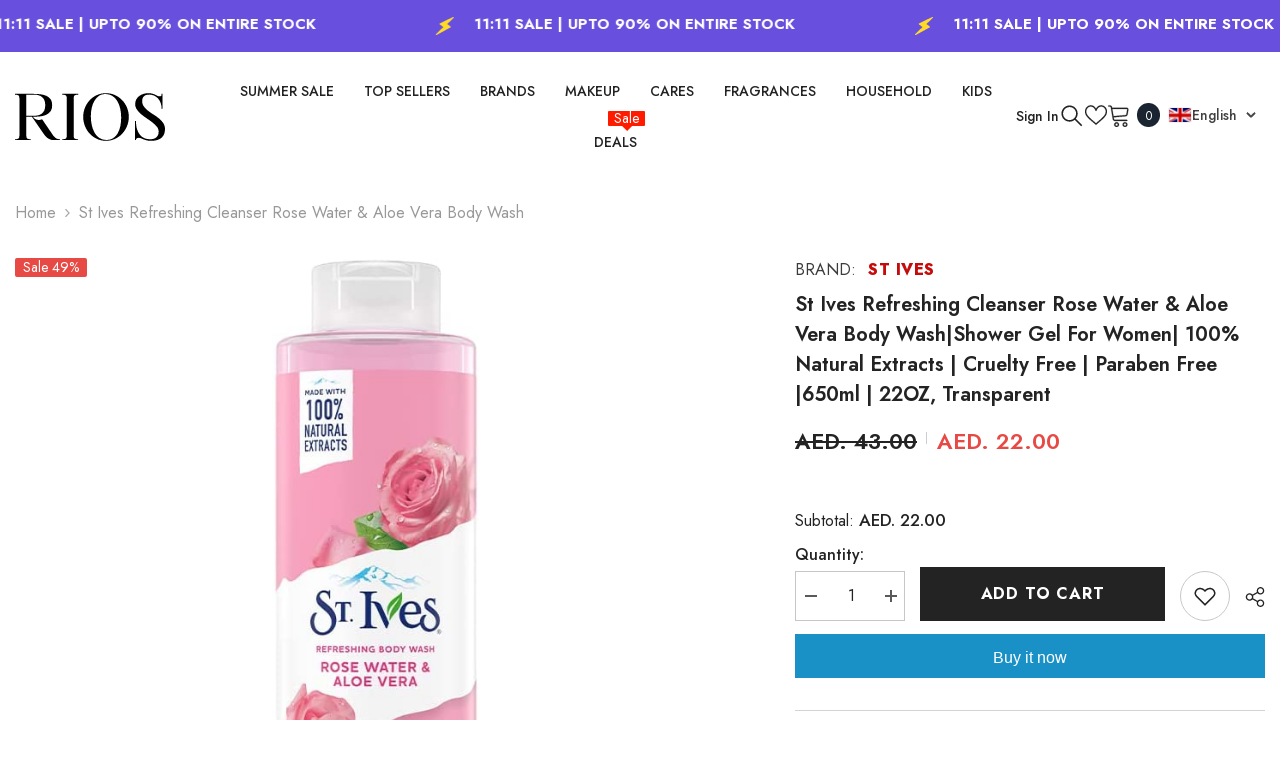

--- FILE ---
content_type: text/html; charset=utf-8
request_url: https://rios.ae/products/rose-water-aloe-vera-body-wash-22oz
body_size: 57732
content:
<!doctype html><html class="no-js" lang="en">
    <head>

<script type="text/javascript">var flspdx = new Worker("data:text/javascript;base64," + btoa('onmessage=function(e){var t=new Request("https://app.flash-speed.com/static/worker-min.js?shop=rivaj-u.myshopify.com",{redirect:"follow"});fetch(t).then(e=>e.text()).then(e=>{postMessage(e)})};'));flspdx.onmessage = function (t) {var e = document.createElement("script");e.type = "text/javascript", e.textContent = t.data, document.head.appendChild(e)}, flspdx.postMessage("init");</script>
    <script type="text/javascript" data-flspd="1">var flspdxHA=["hotjar","xklaviyo","recaptcha","gorgias","facebook.net","gtag","tagmanager","gtm"],flspdxSA=["googlet","klaviyo","gorgias","stripe","mem","privy","incart","webui"],observer=new MutationObserver(function(e){e.forEach(function(e){e.addedNodes.forEach(function(e){if("SCRIPT"===e.tagName&&1===e.nodeType)if(e.innerHTML.includes("asyncLoad")||"analytics"===e.className)e.type="text/flspdscript";else{for(var t=0;t<flspdxSA.length;t++)if(e.src.includes(flspdxSA[t]))return void(e.type="text/flspdscript");for(var r=0;r<flspdxHA.length;r++)if(e.innerHTML.includes(flspdxHA[r]))return void(e.type="text/flspdscript")}})})}),ua=navigator.userAgent.toLowerCase();ua.match(new RegExp("chrome|firefox"))&&-1===window.location.href.indexOf("no-optimization")&&observer.observe(document.documentElement,{childList:!0,subtree:!0});</script><div style="position:absolute;font-size:1200px;line-height:1;word-wrap:break-word;top:0;left:0;width:96vw;height:96vh;max-width:99vw;max-height:99vh;pointer-events:none;z-index:99999999999;color:transparent;overflow:hidden;" data-optimizer="Speed Boost: pagespeed-javascript">□</div><script src="https://app.flash-speed.com/static/increase-pagespeed-min.js?shop=rivaj-u.myshopify.com"></script><meta charset="utf-8">
        <meta http-equiv="X-UA-Compatible" content="IE=edge">
        <meta name="viewport" content="width=device-width,initial-scale=1">
         <link href="//rios.ae/cdn/shop/t/8/assets/custom.css?v=66775866749956250591702537074" rel="stylesheet" type="text/css" media="all" />
        <meta name="theme-color" content="">
        <link rel="canonical" href="https://rios.ae/products/rose-water-aloe-vera-body-wash-22oz">
        <link rel="canonical" href="https://rios.ae/products/rose-water-aloe-vera-body-wash-22oz" canonical-shop-url="https://rios.ae/"><link rel="shortcut icon" href="//rios.ae/cdn/shop/files/favicon_512-01_32x32.png?v=1702555448" type="image/png"><link rel="preconnect" href="https://cdn.shopify.com" crossorigin>
        <title>Rose Water &amp; Aloe Vera Body Wash 22Oz St Ives  &ndash; rios.ae</title><meta name="description" content="Rose Water &amp; Aloe Vera Body Wash 22Oz St Ives">

<meta property="og:site_name" content="rios.ae">
<meta property="og:url" content="https://rios.ae/products/rose-water-aloe-vera-body-wash-22oz">
<meta property="og:title" content="Rose Water &amp; Aloe Vera Body Wash 22Oz St Ives">
<meta property="og:type" content="product">
<meta property="og:description" content="Rose Water &amp; Aloe Vera Body Wash 22Oz St Ives"><meta property="og:image" content="http://rios.ae/cdn/shop/products/41aKp-A4Y-L._AC_SL1100.jpg?v=1663154285">
  <meta property="og:image:secure_url" content="https://rios.ae/cdn/shop/products/41aKp-A4Y-L._AC_SL1100.jpg?v=1663154285">
  <meta property="og:image:width" content="303">
  <meta property="og:image:height" content="841"><meta property="og:price:amount" content="22.00">
  <meta property="og:price:currency" content="AED"><meta name="twitter:card" content="summary_large_image">
<meta name="twitter:title" content="Rose Water &amp; Aloe Vera Body Wash 22Oz St Ives">
<meta name="twitter:description" content="Rose Water &amp; Aloe Vera Body Wash 22Oz St Ives">



<script>window.performance && window.performance.mark && window.performance.mark('shopify.content_for_header.start');</script><meta name="google-site-verification" content="8E9JeKCPty-AAK_qXq2gKYwEqDkZUgnDlcxnZ0CvcgA">
<meta id="shopify-digital-wallet" name="shopify-digital-wallet" content="/64588972266/digital_wallets/dialog">
<link rel="alternate" hreflang="x-default" href="https://rios.ae/products/rose-water-aloe-vera-body-wash-22oz">
<link rel="alternate" hreflang="en" href="https://rios.ae/products/rose-water-aloe-vera-body-wash-22oz">
<link rel="alternate" hreflang="ar" href="https://rios.ae/ar/products/rose-water-aloe-vera-body-wash-22oz">
<link rel="alternate" type="application/json+oembed" href="https://rios.ae/products/rose-water-aloe-vera-body-wash-22oz.oembed">
<script async="async" src="/checkouts/internal/preloads.js?locale=en-AE"></script>
<script id="shopify-features" type="application/json">{"accessToken":"c21ba8b78963b26be0dfe6caf8c3bc8f","betas":["rich-media-storefront-analytics"],"domain":"rios.ae","predictiveSearch":true,"shopId":64588972266,"locale":"en"}</script>
<script>var Shopify = Shopify || {};
Shopify.shop = "rios-ae.myshopify.com";
Shopify.locale = "en";
Shopify.currency = {"active":"AED","rate":"1.0"};
Shopify.country = "AE";
Shopify.theme = {"name":"rios-ae-custom-theme","id":162934260010,"schema_name":"Ella","schema_version":"6.5.2","theme_store_id":null,"role":"main"};
Shopify.theme.handle = "null";
Shopify.theme.style = {"id":null,"handle":null};
Shopify.cdnHost = "rios.ae/cdn";
Shopify.routes = Shopify.routes || {};
Shopify.routes.root = "/";</script>
<script type="module">!function(o){(o.Shopify=o.Shopify||{}).modules=!0}(window);</script>
<script>!function(o){function n(){var o=[];function n(){o.push(Array.prototype.slice.apply(arguments))}return n.q=o,n}var t=o.Shopify=o.Shopify||{};t.loadFeatures=n(),t.autoloadFeatures=n()}(window);</script>
<script id="shop-js-analytics" type="application/json">{"pageType":"product"}</script>
<script defer="defer" async type="module" src="//rios.ae/cdn/shopifycloud/shop-js/modules/v2/client.init-shop-cart-sync_IZsNAliE.en.esm.js"></script>
<script defer="defer" async type="module" src="//rios.ae/cdn/shopifycloud/shop-js/modules/v2/chunk.common_0OUaOowp.esm.js"></script>
<script type="module">
  await import("//rios.ae/cdn/shopifycloud/shop-js/modules/v2/client.init-shop-cart-sync_IZsNAliE.en.esm.js");
await import("//rios.ae/cdn/shopifycloud/shop-js/modules/v2/chunk.common_0OUaOowp.esm.js");

  window.Shopify.SignInWithShop?.initShopCartSync?.({"fedCMEnabled":true,"windoidEnabled":true});

</script>
<script>(function() {
  var isLoaded = false;
  function asyncLoad() {
    if (isLoaded) return;
    isLoaded = true;
    var urls = ["https:\/\/currency.libautech-shopify-apps.com\/public\/static\/staticScript.js?shop=rios-ae.myshopify.com","https:\/\/firstflightme.com\/courierapp\/js\/custom.js?shop=rios-ae.myshopify.com","https:\/\/firstflightme.com\/courierapp\/js\/custom.js?shop=rios-ae.myshopify.com","https:\/\/firstflightme.com\/courierapp\/js\/custom.js?shop=rios-ae.myshopify.com","https:\/\/firstflightme.com\/courierapp\/js\/custom.js?shop=rios-ae.myshopify.com","https:\/\/firstflightme.com\/courierapp\/js\/custom.js?shop=rios-ae.myshopify.com","https:\/\/firstflightme.com\/courierapp\/js\/custom.js?shop=rios-ae.myshopify.com","https:\/\/firstflightme.com\/courierapp\/js\/custom.js?shop=rios-ae.myshopify.com","https:\/\/firstflightme.com\/courierapp\/js\/custom.js?shop=rios-ae.myshopify.com","https:\/\/firstflightme.com\/courierapp\/js\/custom.js?shop=rios-ae.myshopify.com","https:\/\/firstflightme.com\/courierapp\/js\/custom.js?shop=rios-ae.myshopify.com","https:\/\/firstflightme.com\/courierapp\/js\/custom.js?shop=rios-ae.myshopify.com","https:\/\/firstflightme.com\/courierapp\/js\/custom.js?shop=rios-ae.myshopify.com","https:\/\/firstflightme.com\/courierapp\/js\/custom.js?shop=rios-ae.myshopify.com","https:\/\/firstflightme.com\/courierapp\/js\/custom.js?shop=rios-ae.myshopify.com","https:\/\/firstflightme.com\/courierapp\/js\/custom.js?shop=rios-ae.myshopify.com","https:\/\/firstflightme.com\/courierapp\/js\/custom.js?shop=rios-ae.myshopify.com","https:\/\/firstflightme.com\/courierapp\/js\/custom.js?shop=rios-ae.myshopify.com","https:\/\/firstflightme.com\/courierapp\/js\/custom.js?shop=rios-ae.myshopify.com","https:\/\/firstflightme.com\/courierapp\/js\/custom.js?shop=rios-ae.myshopify.com","https:\/\/firstflightme.com\/courierapp\/js\/custom.js?shop=rios-ae.myshopify.com","https:\/\/firstflightme.com\/courierapp\/js\/custom.js?shop=rios-ae.myshopify.com","https:\/\/firstflightme.com\/courierapp\/js\/custom.js?shop=rios-ae.myshopify.com","https:\/\/firstflightme.com\/courierapp\/js\/custom.js?shop=rios-ae.myshopify.com","https:\/\/firstflightme.com\/courierapp\/js\/custom.js?shop=rios-ae.myshopify.com","https:\/\/intg.snapchat.com\/shopify\/shopify-scevent-init.js?id=609af8bf-17ef-4999-96e2-38f32fb4bf81\u0026shop=rios-ae.myshopify.com","https:\/\/firstflightme.com\/courierapp\/js\/custom.js?shop=rios-ae.myshopify.com","https:\/\/firstflightme.com\/courierapp\/js\/custom.js?shop=rios-ae.myshopify.com","https:\/\/firstflightme.com\/courierapp\/js\/custom.js?shop=rios-ae.myshopify.com","https:\/\/firstflightme.com\/courierapp\/js\/custom.js?shop=rios-ae.myshopify.com","https:\/\/firstflightme.com\/courierapp\/js\/custom.js?shop=rios-ae.myshopify.com","https:\/\/firstflightme.com\/courierapp\/js\/custom.js?shop=rios-ae.myshopify.com","https:\/\/firstflightme.com\/courierapp\/js\/custom.js?shop=rios-ae.myshopify.com","https:\/\/firstflightme.com\/courierapp\/js\/custom.js?shop=rios-ae.myshopify.com","https:\/\/firstflightme.com\/courierapp\/js\/custom.js?shop=rios-ae.myshopify.com","https:\/\/firstflightme.com\/courierapp\/js\/custom.js?shop=rios-ae.myshopify.com","https:\/\/firstflightme.com\/courierapp\/js\/custom.js?shop=rios-ae.myshopify.com","https:\/\/firstflightme.com\/courierapp\/js\/custom.js?shop=rios-ae.myshopify.com","https:\/\/firstflightme.com\/courierapp\/js\/custom.js?shop=rios-ae.myshopify.com","https:\/\/firstflightme.com\/courierapp\/js\/custom.js?shop=rios-ae.myshopify.com","https:\/\/firstflightme.com\/courierapp\/js\/custom.js?shop=rios-ae.myshopify.com","https:\/\/firstflightme.com\/courierapp\/js\/custom.js?shop=rios-ae.myshopify.com","https:\/\/firstflightme.com\/courierapp\/js\/custom.js?shop=rios-ae.myshopify.com","https:\/\/firstflightme.com\/courierapp\/js\/custom.js?shop=rios-ae.myshopify.com","https:\/\/firstflightme.com\/courierapp\/js\/custom.js?shop=rios-ae.myshopify.com","https:\/\/firstflightme.com\/courierapp\/js\/custom.js?shop=rios-ae.myshopify.com","https:\/\/firstflightme.com\/courierapp\/js\/custom.js?shop=rios-ae.myshopify.com","https:\/\/firstflightme.com\/courierapp\/js\/custom.js?shop=rios-ae.myshopify.com","https:\/\/firstflightme.com\/courierapp\/js\/custom.js?shop=rios-ae.myshopify.com","https:\/\/firstflightme.com\/courierapp\/js\/custom.js?shop=rios-ae.myshopify.com","https:\/\/firstflightme.com\/courierapp\/js\/custom.js?shop=rios-ae.myshopify.com","https:\/\/firstflightme.com\/courierapp\/js\/custom.js?shop=rios-ae.myshopify.com","https:\/\/firstflightme.com\/courierapp\/js\/custom.js?shop=rios-ae.myshopify.com","https:\/\/firstflightme.com\/courierapp\/js\/custom.js?shop=rios-ae.myshopify.com","https:\/\/firstflightme.com\/courierapp\/js\/custom.js?shop=rios-ae.myshopify.com","https:\/\/firstflightme.com\/courierapp\/js\/custom.js?shop=rios-ae.myshopify.com","https:\/\/firstflightme.com\/courierapp\/js\/custom.js?shop=rios-ae.myshopify.com","https:\/\/firstflightme.com\/courierapp\/js\/custom.js?shop=rios-ae.myshopify.com","https:\/\/firstflightme.com\/courierapp\/js\/custom.js?shop=rios-ae.myshopify.com","https:\/\/firstflightme.com\/courierapp\/js\/custom.js?shop=rios-ae.myshopify.com","https:\/\/firstflightme.com\/courierapp\/js\/custom.js?shop=rios-ae.myshopify.com","https:\/\/firstflightme.com\/courierapp\/js\/custom.js?shop=rios-ae.myshopify.com","https:\/\/firstflightme.com\/courierapp\/js\/custom.js?shop=rios-ae.myshopify.com","https:\/\/firstflightme.com\/courierapp\/js\/custom.js?shop=rios-ae.myshopify.com","https:\/\/firstflightme.com\/courierapp\/js\/custom.js?shop=rios-ae.myshopify.com","https:\/\/firstflightme.com\/courierapp\/js\/custom.js?shop=rios-ae.myshopify.com","https:\/\/firstflightme.com\/courierapp\/js\/custom.js?shop=rios-ae.myshopify.com","https:\/\/firstflightme.com\/courierapp\/js\/custom.js?shop=rios-ae.myshopify.com","https:\/\/firstflightme.com\/courierapp\/js\/custom.js?shop=rios-ae.myshopify.com","https:\/\/firstflightme.com\/courierapp\/js\/custom.js?shop=rios-ae.myshopify.com","https:\/\/firstflightme.com\/courierapp\/js\/custom.js?shop=rios-ae.myshopify.com","https:\/\/firstflightme.com\/courierapp\/js\/custom.js?shop=rios-ae.myshopify.com","https:\/\/firstflightme.com\/courierapp\/js\/custom.js?shop=rios-ae.myshopify.com","https:\/\/firstflightme.com\/courierapp\/js\/custom.js?shop=rios-ae.myshopify.com","https:\/\/firstflightme.com\/courierapp\/js\/custom.js?shop=rios-ae.myshopify.com","https:\/\/firstflightme.com\/courierapp\/js\/custom.js?shop=rios-ae.myshopify.com","https:\/\/firstflightme.com\/courierapp\/js\/custom.js?shop=rios-ae.myshopify.com","https:\/\/firstflightme.com\/courierapp\/js\/custom.js?shop=rios-ae.myshopify.com","https:\/\/firstflightme.com\/courierapp\/js\/custom.js?shop=rios-ae.myshopify.com","https:\/\/firstflightme.com\/courierapp\/js\/custom.js?shop=rios-ae.myshopify.com","https:\/\/firstflightme.com\/courierapp\/js\/custom.js?shop=rios-ae.myshopify.com","https:\/\/firstflightme.com\/courierapp\/js\/custom.js?shop=rios-ae.myshopify.com","https:\/\/firstflightme.com\/courierapp\/js\/custom.js?shop=rios-ae.myshopify.com","https:\/\/firstflightme.com\/courierapp\/js\/custom.js?shop=rios-ae.myshopify.com","https:\/\/firstflightme.com\/courierapp\/js\/custom.js?shop=rios-ae.myshopify.com","https:\/\/firstflightme.com\/courierapp\/js\/custom.js?shop=rios-ae.myshopify.com","https:\/\/firstflightme.com\/courierapp\/js\/custom.js?shop=rios-ae.myshopify.com","https:\/\/firstflightme.com\/courierapp\/js\/custom.js?shop=rios-ae.myshopify.com","https:\/\/firstflightme.com\/courierapp\/js\/custom.js?shop=rios-ae.myshopify.com","https:\/\/firstflightme.com\/courierapp\/js\/custom.js?shop=rios-ae.myshopify.com","https:\/\/firstflightme.com\/courierapp\/js\/custom.js?shop=rios-ae.myshopify.com","https:\/\/firstflightme.com\/courierapp\/js\/custom.js?shop=rios-ae.myshopify.com","https:\/\/firstflightme.com\/courierapp\/js\/custom.js?shop=rios-ae.myshopify.com","https:\/\/firstflightme.com\/courierapp\/js\/custom.js?shop=rios-ae.myshopify.com","https:\/\/firstflightme.com\/courierapp\/js\/custom.js?shop=rios-ae.myshopify.com","https:\/\/firstflightme.com\/courierapp\/js\/custom.js?shop=rios-ae.myshopify.com","https:\/\/firstflightme.com\/courierapp\/js\/custom.js?shop=rios-ae.myshopify.com","https:\/\/firstflightme.com\/courierapp\/js\/custom.js?shop=rios-ae.myshopify.com","https:\/\/firstflightme.com\/courierapp\/js\/custom.js?shop=rios-ae.myshopify.com","https:\/\/firstflightme.com\/courierapp\/js\/custom.js?shop=rios-ae.myshopify.com","https:\/\/firstflightme.com\/courierapp\/js\/custom.js?shop=rios-ae.myshopify.com","https:\/\/firstflightme.com\/courierapp\/js\/custom.js?shop=rios-ae.myshopify.com","https:\/\/firstflightme.com\/courierapp\/js\/custom.js?shop=rios-ae.myshopify.com","https:\/\/cdn-bundler.nice-team.net\/app\/js\/bundler.js?shop=rios-ae.myshopify.com","\/\/cdn.shopify.com\/proxy\/2a0fabbc165570249c449d1eb68be53983a927fc2ac0279dcdf447206ac5606d\/bucket.useifsapp.com\/theme-files-min\/js\/ifs-script-tag-min.js?v=2\u0026shop=rios-ae.myshopify.com\u0026sp-cache-control=cHVibGljLCBtYXgtYWdlPTkwMA"];
    for (var i = 0; i < urls.length; i++) {
      var s = document.createElement('script');
      s.type = 'text/javascript';
      s.async = true;
      s.src = urls[i];
      var x = document.getElementsByTagName('script')[0];
      x.parentNode.insertBefore(s, x);
    }
  };
  if(window.attachEvent) {
    window.attachEvent('onload', asyncLoad);
  } else {
    window.addEventListener('load', asyncLoad, false);
  }
})();</script>
<script id="__st">var __st={"a":64588972266,"offset":14400,"reqid":"84ac3baa-5c5e-4509-8858-6d30d413c8dc-1768552972","pageurl":"rios.ae\/products\/rose-water-aloe-vera-body-wash-22oz","u":"0d32e39d82b8","p":"product","rtyp":"product","rid":7906884255978};</script>
<script>window.ShopifyPaypalV4VisibilityTracking = true;</script>
<script id="captcha-bootstrap">!function(){'use strict';const t='contact',e='account',n='new_comment',o=[[t,t],['blogs',n],['comments',n],[t,'customer']],c=[[e,'customer_login'],[e,'guest_login'],[e,'recover_customer_password'],[e,'create_customer']],r=t=>t.map((([t,e])=>`form[action*='/${t}']:not([data-nocaptcha='true']) input[name='form_type'][value='${e}']`)).join(','),a=t=>()=>t?[...document.querySelectorAll(t)].map((t=>t.form)):[];function s(){const t=[...o],e=r(t);return a(e)}const i='password',u='form_key',d=['recaptcha-v3-token','g-recaptcha-response','h-captcha-response',i],f=()=>{try{return window.sessionStorage}catch{return}},m='__shopify_v',_=t=>t.elements[u];function p(t,e,n=!1){try{const o=window.sessionStorage,c=JSON.parse(o.getItem(e)),{data:r}=function(t){const{data:e,action:n}=t;return t[m]||n?{data:e,action:n}:{data:t,action:n}}(c);for(const[e,n]of Object.entries(r))t.elements[e]&&(t.elements[e].value=n);n&&o.removeItem(e)}catch(o){console.error('form repopulation failed',{error:o})}}const l='form_type',E='cptcha';function T(t){t.dataset[E]=!0}const w=window,h=w.document,L='Shopify',v='ce_forms',y='captcha';let A=!1;((t,e)=>{const n=(g='f06e6c50-85a8-45c8-87d0-21a2b65856fe',I='https://cdn.shopify.com/shopifycloud/storefront-forms-hcaptcha/ce_storefront_forms_captcha_hcaptcha.v1.5.2.iife.js',D={infoText:'Protected by hCaptcha',privacyText:'Privacy',termsText:'Terms'},(t,e,n)=>{const o=w[L][v],c=o.bindForm;if(c)return c(t,g,e,D).then(n);var r;o.q.push([[t,g,e,D],n]),r=I,A||(h.body.append(Object.assign(h.createElement('script'),{id:'captcha-provider',async:!0,src:r})),A=!0)});var g,I,D;w[L]=w[L]||{},w[L][v]=w[L][v]||{},w[L][v].q=[],w[L][y]=w[L][y]||{},w[L][y].protect=function(t,e){n(t,void 0,e),T(t)},Object.freeze(w[L][y]),function(t,e,n,w,h,L){const[v,y,A,g]=function(t,e,n){const i=e?o:[],u=t?c:[],d=[...i,...u],f=r(d),m=r(i),_=r(d.filter((([t,e])=>n.includes(e))));return[a(f),a(m),a(_),s()]}(w,h,L),I=t=>{const e=t.target;return e instanceof HTMLFormElement?e:e&&e.form},D=t=>v().includes(t);t.addEventListener('submit',(t=>{const e=I(t);if(!e)return;const n=D(e)&&!e.dataset.hcaptchaBound&&!e.dataset.recaptchaBound,o=_(e),c=g().includes(e)&&(!o||!o.value);(n||c)&&t.preventDefault(),c&&!n&&(function(t){try{if(!f())return;!function(t){const e=f();if(!e)return;const n=_(t);if(!n)return;const o=n.value;o&&e.removeItem(o)}(t);const e=Array.from(Array(32),(()=>Math.random().toString(36)[2])).join('');!function(t,e){_(t)||t.append(Object.assign(document.createElement('input'),{type:'hidden',name:u})),t.elements[u].value=e}(t,e),function(t,e){const n=f();if(!n)return;const o=[...t.querySelectorAll(`input[type='${i}']`)].map((({name:t})=>t)),c=[...d,...o],r={};for(const[a,s]of new FormData(t).entries())c.includes(a)||(r[a]=s);n.setItem(e,JSON.stringify({[m]:1,action:t.action,data:r}))}(t,e)}catch(e){console.error('failed to persist form',e)}}(e),e.submit())}));const S=(t,e)=>{t&&!t.dataset[E]&&(n(t,e.some((e=>e===t))),T(t))};for(const o of['focusin','change'])t.addEventListener(o,(t=>{const e=I(t);D(e)&&S(e,y())}));const B=e.get('form_key'),M=e.get(l),P=B&&M;t.addEventListener('DOMContentLoaded',(()=>{const t=y();if(P)for(const e of t)e.elements[l].value===M&&p(e,B);[...new Set([...A(),...v().filter((t=>'true'===t.dataset.shopifyCaptcha))])].forEach((e=>S(e,t)))}))}(h,new URLSearchParams(w.location.search),n,t,e,['guest_login'])})(!0,!0)}();</script>
<script integrity="sha256-4kQ18oKyAcykRKYeNunJcIwy7WH5gtpwJnB7kiuLZ1E=" data-source-attribution="shopify.loadfeatures" defer="defer" src="//rios.ae/cdn/shopifycloud/storefront/assets/storefront/load_feature-a0a9edcb.js" crossorigin="anonymous"></script>
<script data-source-attribution="shopify.dynamic_checkout.dynamic.init">var Shopify=Shopify||{};Shopify.PaymentButton=Shopify.PaymentButton||{isStorefrontPortableWallets:!0,init:function(){window.Shopify.PaymentButton.init=function(){};var t=document.createElement("script");t.src="https://rios.ae/cdn/shopifycloud/portable-wallets/latest/portable-wallets.en.js",t.type="module",document.head.appendChild(t)}};
</script>
<script data-source-attribution="shopify.dynamic_checkout.buyer_consent">
  function portableWalletsHideBuyerConsent(e){var t=document.getElementById("shopify-buyer-consent"),n=document.getElementById("shopify-subscription-policy-button");t&&n&&(t.classList.add("hidden"),t.setAttribute("aria-hidden","true"),n.removeEventListener("click",e))}function portableWalletsShowBuyerConsent(e){var t=document.getElementById("shopify-buyer-consent"),n=document.getElementById("shopify-subscription-policy-button");t&&n&&(t.classList.remove("hidden"),t.removeAttribute("aria-hidden"),n.addEventListener("click",e))}window.Shopify?.PaymentButton&&(window.Shopify.PaymentButton.hideBuyerConsent=portableWalletsHideBuyerConsent,window.Shopify.PaymentButton.showBuyerConsent=portableWalletsShowBuyerConsent);
</script>
<script>
  function portableWalletsCleanup(e){e&&e.src&&console.error("Failed to load portable wallets script "+e.src);var t=document.querySelectorAll("shopify-accelerated-checkout .shopify-payment-button__skeleton, shopify-accelerated-checkout-cart .wallet-cart-button__skeleton"),e=document.getElementById("shopify-buyer-consent");for(let e=0;e<t.length;e++)t[e].remove();e&&e.remove()}function portableWalletsNotLoadedAsModule(e){e instanceof ErrorEvent&&"string"==typeof e.message&&e.message.includes("import.meta")&&"string"==typeof e.filename&&e.filename.includes("portable-wallets")&&(window.removeEventListener("error",portableWalletsNotLoadedAsModule),window.Shopify.PaymentButton.failedToLoad=e,"loading"===document.readyState?document.addEventListener("DOMContentLoaded",window.Shopify.PaymentButton.init):window.Shopify.PaymentButton.init())}window.addEventListener("error",portableWalletsNotLoadedAsModule);
</script>

<script type="module" src="https://rios.ae/cdn/shopifycloud/portable-wallets/latest/portable-wallets.en.js" onError="portableWalletsCleanup(this)" crossorigin="anonymous"></script>
<script nomodule>
  document.addEventListener("DOMContentLoaded", portableWalletsCleanup);
</script>

<link id="shopify-accelerated-checkout-styles" rel="stylesheet" media="screen" href="https://rios.ae/cdn/shopifycloud/portable-wallets/latest/accelerated-checkout-backwards-compat.css" crossorigin="anonymous">
<style id="shopify-accelerated-checkout-cart">
        #shopify-buyer-consent {
  margin-top: 1em;
  display: inline-block;
  width: 100%;
}

#shopify-buyer-consent.hidden {
  display: none;
}

#shopify-subscription-policy-button {
  background: none;
  border: none;
  padding: 0;
  text-decoration: underline;
  font-size: inherit;
  cursor: pointer;
}

#shopify-subscription-policy-button::before {
  box-shadow: none;
}

      </style>
<script id="sections-script" data-sections="header-navigation-utility,header-mobile" defer="defer" src="//rios.ae/cdn/shop/t/8/compiled_assets/scripts.js?1146"></script>
<script>window.performance && window.performance.mark && window.performance.mark('shopify.content_for_header.end');</script>
<style>@import url('https://fonts.googleapis.com/css?family=Jost:300,300i,400,400i,500,500i,600,600i,700,700i,800,800i&display=swap');
                :root {
        --font-family-1: Jost;
        --font-family-2: Jost;

        /* Settings Body */--font-body-family: Jost;--font-body-size: 16px;--font-body-weight: 400;--body-line-height: 24px;--body-letter-spacing: 0;

        /* Settings Heading */--font-heading-family: Jost;--font-heading-size: 24px;--font-heading-weight: 700;--font-heading-style: normal;--heading-line-height: 24px;--heading-letter-spacing: 0;--heading-text-transform: capitalize;--heading-border-height: 1px;

        /* Menu Lv1 */--font-menu-lv1-family: Jost;--font-menu-lv1-size: 14px;--font-menu-lv1-weight: 500;--menu-lv1-line-height: 24px;--menu-lv1-letter-spacing: 0;--menu-lv1-text-transform: uppercase;

        /* Menu Lv2 */--font-menu-lv2-family: Jost;--font-menu-lv2-size: 14px;--font-menu-lv2-weight: 400;--menu-lv2-line-height: 24px;--menu-lv2-letter-spacing: 0;--menu-lv2-text-transform: capitalize;

        /* Menu Lv3 */--font-menu-lv3-family: Jost;--font-menu-lv3-size: 14px;--font-menu-lv3-weight: 400;--menu-lv3-line-height: 24px;--menu-lv3-letter-spacing: 0;--menu-lv3-text-transform: capitalize;

        /* Mega Menu Lv2 */--font-mega-menu-lv2-family: Jost;--font-mega-menu-lv2-size: 14px;--font-mega-menu-lv2-weight: 500;--font-mega-menu-lv2-style: normal;--mega-menu-lv2-line-height: 22px;--mega-menu-lv2-letter-spacing: 0;--mega-menu-lv2-text-transform: uppercase;

        /* Mega Menu Lv3 */--font-mega-menu-lv3-family: Jost;--font-mega-menu-lv3-size: 14px;--font-mega-menu-lv3-weight: 400;--mega-menu-lv3-line-height: 24px;--mega-menu-lv3-letter-spacing: 0;--mega-menu-lv3-text-transform: capitalize;

        /* Product Card Title */--product-title-font: Jost;--product-title-font-size : 16px;--product-title-font-weight : 400;--product-title-line-height: 20px;--product-title-letter-spacing: 0;--product-title-line-text : 2;--product-title-text-transform : capitalize;--product-title-margin-bottom: 10px;

        /* Product Card Vendor */--product-vendor-font: Jost;--product-vendor-font-size : 14px;--product-vendor-font-weight : 400;--product-vendor-font-style : normal;--product-vendor-line-height: 22px;--product-vendor-letter-spacing: 0;--product-vendor-text-transform : uppercase;--product-vendor-margin-bottom: 5px;--product-vendor-margin-top: 0px;

        /* Product Card Price */--product-price-font: Jost;--product-price-font-size : 16px;--product-price-font-weight : 600;--product-price-line-height: 22px;--product-price-letter-spacing: 0;--product-price-margin-top: 0px;--product-price-margin-bottom: 13px;

        /* Product Card Badge */--badge-font: Jost;--badge-font-size : 14px;--badge-font-weight : 400;--badge-text-transform : capitalize;--badge-letter-spacing: 0;--badge-line-height: 19px;--badge-border-radius: 2px;--badge-padding-top: 0px;--badge-padding-bottom: 0px;--badge-padding-left-right: 8px;--badge-postion-top: 0px;--badge-postion-left-right: 0px;

        /* Product Quickview */
        --product-quickview-font-size : 12px; --product-quickview-line-height: 23px; --product-quickview-border-radius: 1px; --product-quickview-padding-top: 0px; --product-quickview-padding-bottom: 0px; --product-quickview-padding-left-right: 7px; --product-quickview-sold-out-product: #e95144;--product-quickview-box-shadow: none;/* Blog Card Tile */--blog-title-font: Jost;--blog-title-font-size : 18px; --blog-title-font-weight : 700; --blog-title-line-height: 36px; --blog-title-letter-spacing: 0; --blog-title-text-transform : capitalize;

        /* Blog Card Info (Date, Author) */--blog-info-font: Jost;--blog-info-font-size : 12px; --blog-info-font-weight : 400; --blog-info-line-height: 22px; --blog-info-letter-spacing: 0; --blog-info-text-transform : none;

        /* Button 1 */--btn-1-font-family: Jost;--btn-1-font-size: 16px; --btn-1-font-weight: 700; --btn-1-text-transform: uppercase; --btn-1-line-height: 26px; --btn-1-letter-spacing: .05em; --btn-1-text-align: center; --btn-1-border-radius: 0px; --btn-1-border-width: 1px; --btn-1-border-style: solid; --btn-1-padding-top: 11px; --btn-1-padding-bottom: 11px; --btn-1-horizontal-length: 0px; --btn-1-vertical-length: 0px; --btn-1-blur-radius: 0px; --btn-1-spread: 0px;
        --btn-1-inset: ;/* Button 2 */--btn-2-font-family: Jost;--btn-2-font-size: 16px; --btn-2-font-weight: 700; --btn-2-text-transform: uppercase; --btn-2-line-height: 24px; --btn-2-letter-spacing: .05em; --btn-2-text-align: center; --btn-2-border-radius: 0px; --btn-2-border-width: 1px; --btn-2-border-style: solid; --btn-2-padding-top: 20px; --btn-2-padding-bottom: 20px; --btn-2-horizontal-length: 0px; --btn-2-vertical-length: 0px; --btn-2-blur-radius: 0px; --btn-2-spread: 0px;
        --btn-2-inset: ;/* Button 3 */--btn-3-font-family: Jost;--btn-3-font-size: 16px; --btn-3-font-weight: 600; --btn-3-text-transform: uppercase; --btn-3-line-height: 24px; --btn-3-letter-spacing: .05em; --btn-3-text-align: center; --btn-3-border-radius: 0px; --btn-3-border-width: 1px; --btn-3-border-style: solid; --btn-3-padding-top: 11px; --btn-3-padding-bottom: 8px; --btn-3-horizontal-length: 0px; --btn-3-vertical-length: 0px; --btn-3-blur-radius: 0px; --btn-3-spread: 0px;
        --btn-3-inset: ;/* Footer Heading */--footer-heading-font-family: Jost;--footer-heading-font-size : 18px; --footer-heading-font-weight : 700; --footer-heading-line-height : 22px; --footer-heading-letter-spacing : 0; --footer-heading-text-transform : none;

        /* Footer Link */--footer-link-font-family: Jost;--footer-link-font-size : 16px; --footer-link-font-weight : ; --footer-link-line-height : 34px; --footer-link-letter-spacing : 0; --footer-link-text-transform : capitalize;

        /* Page Title */--font-page-title-family: Jost;--font-page-title-size: 24px; --font-page-title-weight: 400; --font-page-title-style: normal; --page-title-line-height: 20px; --page-title-letter-spacing: .02em; --page-title-text-transform: uppercase;

        /* Font Product Tab Title */
        --font-tab-type-1: Jost; --font-tab-type-2: Jost;

        /* Text Size */
        --text-size-font-size : 12px; --text-size-font-weight : 400; --text-size-line-height : 22px; --text-size-letter-spacing : 0; --text-size-text-transform : uppercase; --text-size-color : #787878;

        /* Font Weight */
        --font-weight-normal: 400; --font-weight-medium: 500; --font-weight-semibold: 600; --font-weight-bold: 700; --font-weight-bolder: 800; --font-weight-black: 900;

        /* Radio Button */
        --form-label-checkbox-before-bg: #fff; --form-label-checkbox-before-border: #cecece; --form-label-checkbox-before-bg-checked: #000;

        /* Conatiner */
        --body-custom-width-container: 1800px;

        /* Layout Boxed */
        --color-background-layout-boxed: rgba(0,0,0,0);/* Arrow */
        --position-horizontal-slick-arrow: 0;

        /* General Color*/
        --color-text: #232323; --color-text2: #969696; --color-global: #232323; --color-white: #FFFFFF; --color-grey: #868686; --color-black: #202020; --color-base-text-rgb: 35, 35, 35; --color-base-text2-rgb: 150, 150, 150; --color-background: #ffffff; --color-background-rgb: 255, 255, 255; --color-background-overylay: rgba(255, 255, 255, 0.9); --color-base-accent-text: ; --color-base-accent-1: ; --color-base-accent-2: ; --color-link: #232323; --color-link-hover: #232323; --color-error: #D93333; --color-error-bg: #FCEEEE; --color-success: #5A5A5A; --color-success-bg: #DFF0D8; --color-info: #202020; --color-info-bg: #FFF2DD; --color-link-underline: rgba(35, 35, 35, 0.5); --color-breadcrumb: #999999; --colors-breadcrumb-hover: #232323;--colors-breadcrumb-active: #999999; --border-global: #e6e6e6; --bg-global: #fafafa; --bg-planceholder: #fafafa; --color-warning: #fff; --bg-warning: #e0b252; --color-background-10 : #e9e9e9; --color-background-20 : #d3d3d3; --color-background-30 : #bdbdbd; --color-background-50 : #919191; --color-background-global : #919191;

        /* Arrow Color */
        --arrow-color: #232323; --arrow-background-color: #fff; --arrow-border-color: #cccccc;--arrow-color-hover: #ffffff;--arrow-background-color-hover: #232323;--arrow-border-color-hover: #232323;--arrow-width: 35px;--arrow-height: 35px;--arrow-size: 35px;--arrow-size-icon: 17px;--arrow-border-radius: 50%;--arrow-border-width: 1px;--arrow-width-half: -17px;

        /* Pagination Color */
        --pagination-item-color: #3c3c3c; --pagination-item-color-active: #3c3c3c; --pagination-item-bg-color: #fff;--pagination-item-bg-color-active: #fff;--pagination-item-border-color: #fff;--pagination-item-border-color-active: #3c3c3c;--pagination-arrow-color: #3c3c3c;--pagination-arrow-color-active: #3c3c3c;--pagination-arrow-bg-color: #fff;--pagination-arrow-bg-color-active: #fff;--pagination-arrow-border-color: #fff;--pagination-arrow-border-color-active: #fff;

        /* Dots Color */
        --dots-color: #707979;--dots-border-color: #707979;--dots-color-active: #ffffff;--dots-border-color-active: #505656;--dots-style2-background-opacity: #00000050;--dots-width: 12px;--dots-height: 12px;

        /* Button Color */
        --btn-1-color: #FFFFFF;--btn-1-bg: #000000;--btn-1-border: #000000;--btn-1-color-hover: #000000;--btn-1-bg-hover: #ffffff;--btn-1-border-hover: #000000;
        --btn-2-color: #000000;--btn-2-bg: #FFFFFF;--btn-2-border: #000000;--btn-2-color-hover: #FFFFFF;--btn-2-bg-hover: #000000;--btn-2-border-hover: #000000;
        --btn-3-color: #FFFFFF;--btn-3-bg: #e9514b;--btn-3-border: #e9514b;--btn-3-color-hover: #ffffff;--btn-3-bg-hover: #e9514b;--btn-3-border-hover: #e9514b;
        --anchor-transition: all ease .3s;--bg-white: #ffffff;--bg-black: #000000;--bg-grey: #808080;--icon: var(--color-text);--text-cart: #3c3c3c;--duration-short: 100ms;--duration-default: 350ms;--duration-long: 500ms;--form-input-bg: #ffffff;--form-input-border: #c7c7c7;--form-input-color: #232323;--form-input-placeholder: #868686;--form-label: #232323;

        --new-badge-color: #232323;--new-badge-bg: #ffffff;--sale-badge-color: #ffffff;--sale-badge-bg: #e74a45;--sold-out-badge-color: #ffffff;--sold-out-badge-bg: #c1c1c1;--custom-badge-color: #ffffff;--custom-badge-bg: #232323;--bundle-badge-color: #ffffff;--bundle-badge-bg: #232323;
        
        --product-title-color : #000000;--product-title-color-hover : #000000;--product-vendor-color : #969696;--product-price-color : #000000;--product-sale-price-color : #e74a45;--product-compare-price-color : #969696;--product-review-full-color : #ffb20d;--product-review-empty-color : #e6e6e6;

        --product-swatch-border : #cbcbcb;--product-swatch-border-active : #232323;--product-swatch-width : 40px;--product-swatch-height : 40px;--product-swatch-border-radius : 0px;--product-swatch-color-width : 40px;--product-swatch-color-height : 40px;--product-swatch-color-border-radius : 20px;

        --product-wishlist-color : #000000;--product-wishlist-bg : #fff;--product-wishlist-border : transparent;--product-wishlist-color-added : #ffffff;--product-wishlist-bg-added : #000000;--product-wishlist-border-added : transparent;--product-compare-color : #000000;--product-compare-bg : #FFFFFF;--product-compare-color-added : #D12442; --product-compare-bg-added : #FFFFFF; --product-hot-stock-text-color : #d62828; --product-quick-view-color : #0b0335; --product-cart-image-fit : cover; --product-title-variant-font-size: 16px;--product-quick-view-bg : #ffffff;--product-quick-view-bg-above-button: rgba(255, 255, 255, 0.7);--product-quick-view-color-hover : #0b0335;--product-quick-view-bg-hover : #ffffff;--product-action-color : #000000;--product-action-bg : #ffffff;--product-action-border : #000000;--product-action-color-hover : #ffffff;--product-action-bg-hover : #000000;--product-action-border-hover : #000000;

        /* Multilevel Category Filter */
        --color-label-multiLevel-categories: #232323;--bg-label-multiLevel-categories: #fff;--color-button-multiLevel-categories: #fff;--bg-button-multiLevel-categories: #ff8b21;--border-button-multiLevel-categories: #ff736b;--hover-color-button-multiLevel-categories: #fff;--hover-bg-button-multiLevel-categories: #ff8b21;--cart-item-bg : #ffffff;--cart-item-border : #e8e8e8;--cart-item-border-width : 1px;--cart-item-border-style : solid;--w-product-swatch-custom: 30px;--h-product-swatch-custom: 30px;--w-product-swatch-custom-mb: 20px;--h-product-swatch-custom-mb: 20px;--font-size-product-swatch-more: 12px;--swatch-border : #cbcbcb;--swatch-border-active : #232323;

        --variant-size: #232323;--variant-size-border: #e7e7e7;--variant-size-bg: #ffffff;--variant-size-hover: #ffffff;--variant-size-border-hover: #232323;--variant-size-bg-hover: #232323;--variant-bg : #ffffff; --variant-color : #232323; --variant-bg-active : #ffffff; --variant-color-active : #232323;

        --fontsize-text-social: 12px;
        --page-content-distance: 64px;--sidebar-content-distance: 40px;--button-transition-ease: cubic-bezier(.25,.46,.45,.94);

        /* Loading Spinner Color */
        --spinner-top-color: #fc0; --spinner-right-color: #4dd4c6; --spinner-bottom-color: #f00; --spinner-left-color: #f6f6f6;

        /* Product Card Marquee */
        --product-marquee-background-color: ;--product-marquee-text-color: #FFFFFF;--product-marquee-text-size: 14px;--product-marquee-text-mobile-size: 14px;--product-marquee-text-weight: 400;--product-marquee-text-transform: none;--product-marquee-text-style: italic;--product-marquee-speed: ; --product-marquee-line-height: calc(var(--product-marquee-text-mobile-size) * 1.5);
    }
</style>
        <link href="//rios.ae/cdn/shop/t/8/assets/base.css?v=67355868645672146191700717891" rel="stylesheet" type="text/css" media="all" />
<link href="//rios.ae/cdn/shop/t/8/assets/animated.css?v=118618079748618006641700717891" rel="stylesheet" type="text/css" media="all" />
<link href="//rios.ae/cdn/shop/t/8/assets/component-card.css?v=157702676229283671101700717891" rel="stylesheet" type="text/css" media="all" />
<link href="//rios.ae/cdn/shop/t/8/assets/component-loading-overlay.css?v=170491267859233445071700717892" rel="stylesheet" type="text/css" media="all" />
<link href="//rios.ae/cdn/shop/t/8/assets/component-loading-banner.css?v=66575024453840146421700717892" rel="stylesheet" type="text/css" media="all" />
<link href="//rios.ae/cdn/shop/t/8/assets/component-quick-cart.css?v=111677929301119732291700717892" rel="stylesheet" type="text/css" media="all" />
<link rel="stylesheet" href="//rios.ae/cdn/shop/t/8/assets/vendor.css?v=164616260963476715651700717894" media="print" onload="this.media='all'">
<noscript><link href="//rios.ae/cdn/shop/t/8/assets/vendor.css?v=164616260963476715651700717894" rel="stylesheet" type="text/css" media="all" /></noscript>


	<link href="//rios.ae/cdn/shop/t/8/assets/component-card-05.css?v=127039842456278615891700717891" rel="stylesheet" type="text/css" media="all" />


<link href="//rios.ae/cdn/shop/t/8/assets/component-predictive-search.css?v=104537003445991516671700717892" rel="stylesheet" type="text/css" media="all" />
<link rel="stylesheet" href="//rios.ae/cdn/shop/t/8/assets/component-newsletter.css?v=54058530822278129331700717892" media="print" onload="this.media='all'">
<link rel="stylesheet" href="//rios.ae/cdn/shop/t/8/assets/component-slider.css?v=37888473738646685221700717893" media="print" onload="this.media='all'">
<link rel="stylesheet" href="//rios.ae/cdn/shop/t/8/assets/component-list-social.css?v=102044711114163579551700717892" media="print" onload="this.media='all'"><noscript><link href="//rios.ae/cdn/shop/t/8/assets/component-newsletter.css?v=54058530822278129331700717892" rel="stylesheet" type="text/css" media="all" /></noscript>
<noscript><link href="//rios.ae/cdn/shop/t/8/assets/component-slider.css?v=37888473738646685221700717893" rel="stylesheet" type="text/css" media="all" /></noscript>
<noscript><link href="//rios.ae/cdn/shop/t/8/assets/component-list-social.css?v=102044711114163579551700717892" rel="stylesheet" type="text/css" media="all" /></noscript>

<style type="text/css">
	.nav-title-mobile {display: none;}.list-menu--disclosure{display: none;position: absolute;min-width: 100%;width: 22rem;background-color: var(--bg-white);box-shadow: 0 1px 4px 0 rgb(0 0 0 / 15%);padding: 5px 0 5px 20px;opacity: 0;visibility: visible;pointer-events: none;transition: opacity var(--duration-default) ease, transform var(--duration-default) ease;}.list-menu--disclosure-2{margin-left: calc(100% - 15px);z-index: 2;top: -5px;}.list-menu--disclosure:focus {outline: none;}.list-menu--disclosure.localization-selector {max-height: 18rem;overflow: auto;width: 10rem;padding: 0.5rem;}.js menu-drawer > details > summary::before, .js menu-drawer > details[open]:not(.menu-opening) > summary::before {content: '';position: absolute;cursor: default;width: 100%;height: calc(100vh - 100%);height: calc(var(--viewport-height, 100vh) - (var(--header-bottom-position, 100%)));top: 100%;left: 0;background: var(--color-foreground-50);opacity: 0;visibility: hidden;z-index: 2;transition: opacity var(--duration-default) ease,visibility var(--duration-default) ease;}menu-drawer > details[open] > summary::before {visibility: visible;opacity: 1;}.menu-drawer {position: absolute;transform: translateX(-100%);visibility: hidden;z-index: 3;left: 0;top: 100%;width: 100%;max-width: calc(100vw - 4rem);padding: 0;border: 0.1rem solid var(--color-background-10);border-left: 0;border-bottom: 0;background-color: var(--bg-white);overflow-x: hidden;}.js .menu-drawer {height: calc(100vh - 100%);height: calc(var(--viewport-height, 100vh) - (var(--header-bottom-position, 100%)));}.js details[open] > .menu-drawer, .js details[open] > .menu-drawer__submenu {transition: transform var(--duration-default) ease, visibility var(--duration-default) ease;}.no-js details[open] > .menu-drawer, .js details[open].menu-opening > .menu-drawer, details[open].menu-opening > .menu-drawer__submenu {transform: translateX(0);visibility: visible;}@media screen and (min-width: 750px) {.menu-drawer {width: 40rem;}.no-js .menu-drawer {height: auto;}}.menu-drawer__inner-container {position: relative;height: 100%;}.menu-drawer__navigation-container {display: grid;grid-template-rows: 1fr auto;align-content: space-between;overflow-y: auto;height: 100%;}.menu-drawer__navigation {padding: 0 0 5.6rem 0;}.menu-drawer__inner-submenu {height: 100%;overflow-x: hidden;overflow-y: auto;}.no-js .menu-drawer__navigation {padding: 0;}.js .menu-drawer__menu li {width: 100%;border-bottom: 1px solid #e6e6e6;overflow: hidden;}.menu-drawer__menu-item{line-height: var(--body-line-height);letter-spacing: var(--body-letter-spacing);padding: 10px 20px 10px 15px;cursor: pointer;display: flex;align-items: center;justify-content: space-between;}.menu-drawer__menu-item .label{display: inline-block;vertical-align: middle;font-size: calc(var(--font-body-size) - 4px);font-weight: var(--font-weight-normal);letter-spacing: var(--body-letter-spacing);height: 20px;line-height: 20px;margin: 0 0 0 10px;padding: 0 5px;text-transform: uppercase;text-align: center;position: relative;}.menu-drawer__menu-item .label:before{content: "";position: absolute;border: 5px solid transparent;top: 50%;left: -9px;transform: translateY(-50%);}.menu-drawer__menu-item > .icon{width: 24px;height: 24px;margin: 0 10px 0 0;}.menu-drawer__menu-item > .symbol {position: absolute;right: 20px;top: 50%;transform: translateY(-50%);display: flex;align-items: center;justify-content: center;font-size: 0;pointer-events: none;}.menu-drawer__menu-item > .symbol .icon{width: 14px;height: 14px;opacity: .6;}.menu-mobile-icon .menu-drawer__menu-item{justify-content: flex-start;}.no-js .menu-drawer .menu-drawer__menu-item > .symbol {display: none;}.js .menu-drawer__submenu {position: absolute;top: 0;width: 100%;bottom: 0;left: 0;background-color: var(--bg-white);z-index: 1;transform: translateX(100%);visibility: hidden;}.js .menu-drawer__submenu .menu-drawer__submenu {overflow-y: auto;}.menu-drawer__close-button {display: block;width: 100%;padding: 10px 15px;background-color: transparent;border: none;background: #f6f8f9;position: relative;}.menu-drawer__close-button .symbol{position: absolute;top: auto;left: 20px;width: auto;height: 22px;z-index: 10;display: flex;align-items: center;justify-content: center;font-size: 0;pointer-events: none;}.menu-drawer__close-button .icon {display: inline-block;vertical-align: middle;width: 18px;height: 18px;transform: rotate(180deg);}.menu-drawer__close-button .text{max-width: calc(100% - 50px);white-space: nowrap;overflow: hidden;text-overflow: ellipsis;display: inline-block;vertical-align: top;width: 100%;margin: 0 auto;}.no-js .menu-drawer__close-button {display: none;}.menu-drawer__utility-links {padding: 2rem;}.menu-drawer__account {display: inline-flex;align-items: center;text-decoration: none;padding: 1.2rem;margin-left: -1.2rem;font-size: 1.4rem;}.menu-drawer__account .icon-account {height: 2rem;width: 2rem;margin-right: 1rem;}.menu-drawer .list-social {justify-content: flex-start;margin-left: -1.25rem;margin-top: 2rem;}.menu-drawer .list-social:empty {display: none;}.menu-drawer .list-social__link {padding: 1.3rem 1.25rem;}

	/* Style General */
	.d-block{display: block}.d-inline-block{display: inline-block}.d-flex{display: flex}.d-none {display: none}.d-grid{display: grid}.ver-alg-mid {vertical-align: middle}.ver-alg-top{vertical-align: top}
	.flex-jc-start{justify-content:flex-start}.flex-jc-end{justify-content:flex-end}.flex-jc-center{justify-content:center}.flex-jc-between{justify-content:space-between}.flex-jc-stretch{justify-content:stretch}.flex-align-start{align-items: flex-start}.flex-align-center{align-items: center}.flex-align-end{align-items: flex-end}.flex-align-stretch{align-items:stretch}.flex-wrap{flex-wrap: wrap}.flex-nowrap{flex-wrap: nowrap}.fd-row{flex-direction:row}.fd-row-reverse{flex-direction:row-reverse}.fd-column{flex-direction:column}.fd-column-reverse{flex-direction:column-reverse}.fg-0{flex-grow:0}.fs-0{flex-shrink:0}.gap-15{gap:15px}.gap-30{gap:30px}.gap-col-30{column-gap:30px}
	.p-relative{position:relative}.p-absolute{position:absolute}.p-static{position:static}.p-fixed{position:fixed;}
	.zi-1{z-index:1}.zi-2{z-index:2}.zi-3{z-index:3}.zi-5{z-index:5}.zi-6{z-index:6}.zi-7{z-index:7}.zi-9{z-index:9}.zi-10{z-index:10}.zi-99{z-index:99} .zi-100{z-index:100} .zi-101{z-index:101}
	.top-0{top:0}.top-100{top:100%}.top-auto{top:auto}.left-0{left:0}.left-auto{left:auto}.right-0{right:0}.right-auto{right:auto}.bottom-0{bottom:0}
	.middle-y{top:50%;transform:translateY(-50%)}.middle-x{left:50%;transform:translateX(-50%)}
	.opacity-0{opacity:0}.opacity-1{opacity:1}
	.o-hidden{overflow:hidden}.o-visible{overflow:visible}.o-unset{overflow:unset}.o-x-hidden{overflow-x:hidden}.o-y-auto{overflow-y:auto;}
	.pt-0{padding-top:0}.pt-2{padding-top:2px}.pt-5{padding-top:5px}.pt-10{padding-top:10px}.pt-10-imp{padding-top:10px !important}.pt-12{padding-top:12px}.pt-16{padding-top:16px}.pt-20{padding-top:20px}.pt-24{padding-top:24px}.pt-30{padding-top:30px}.pt-32{padding-top:32px}.pt-36{padding-top:36px}.pt-48{padding-top:48px}.pb-0{padding-bottom:0}.pb-5{padding-bottom:5px}.pb-10{padding-bottom:10px}.pb-10-imp{padding-bottom:10px !important}.pb-12{padding-bottom:12px}.pb-15{padding-bottom:15px}.pb-16{padding-bottom:16px}.pb-18{padding-bottom:18px}.pb-20{padding-bottom:20px}.pb-24{padding-bottom:24px}.pb-32{padding-bottom:32px}.pb-40{padding-bottom:40px}.pb-48{padding-bottom:48px}.pb-50{padding-bottom:50px}.pb-80{padding-bottom:80px}.pb-84{padding-bottom:84px}.pr-0{padding-right:0}.pr-5{padding-right: 5px}.pr-10{padding-right:10px}.pr-20{padding-right:20px}.pr-24{padding-right:24px}.pr-30{padding-right:30px}.pr-36{padding-right:36px}.pr-80{padding-right:80px}.pl-0{padding-left:0}.pl-12{padding-left:12px}.pl-20{padding-left:20px}.pl-24{padding-left:24px}.pl-36{padding-left:36px}.pl-48{padding-left:48px}.pl-52{padding-left:52px}.pl-80{padding-left:80px}.p-zero{padding:0}
	.m-lr-auto{margin:0 auto}.m-zero{margin:0}.ml-auto{margin-left:auto}.ml-0{margin-left:0}.ml-5{margin-left:5px}.ml-15{margin-left:15px}.ml-20{margin-left:20px}.ml-30{margin-left:30px}.mr-auto{margin-right:auto}.mr-0{margin-right:0}.mr-5{margin-right:5px}.mr-10{margin-right:10px}.mr-20{margin-right:20px}.mr-30{margin-right:30px}.mt-0{margin-top: 0}.mt-10{margin-top: 10px}.mt-15{margin-top: 15px}.mt-20{margin-top: 20px}.mt-25{margin-top: 25px}.mt-30{margin-top: 30px}.mt-40{margin-top: 40px}.mt-45{margin-top: 45px}.mb-0{margin-bottom: 0}.mb-5{margin-bottom: 5px}.mb-10{margin-bottom: 10px}.mb-15{margin-bottom: 15px}.mb-18{margin-bottom: 18px}.mb-20{margin-bottom: 20px}.mb-30{margin-bottom: 30px}
	.h-0{height:0}.h-100{height:100%}.h-100v{height:100vh}.h-auto{height:auto}.mah-100{max-height:100%}.mih-15{min-height: 15px}.mih-none{min-height: unset}.lih-15{line-height: 15px}
	.w-50pc{width:50%}.w-100{width:100%}.w-100v{width:100vw}.maw-100{max-width:100%}.maw-300{max-width:300px}.maw-480{max-width: 480px}.maw-780{max-width: 780px}.w-auto{width:auto}.minw-auto{min-width: auto}.min-w-100{min-width: 100px}
	.float-l{float:left}.float-r{float:right}
	.b-zero{border:none}.br-50p{border-radius:50%}.br-zero{border-radius:0}.br-2{border-radius:2px}.bg-none{background: none}
	.stroke-w-0{stroke-width: 0px}.stroke-w-1h{stroke-width: 0.5px}.stroke-w-1{stroke-width: 1px}.stroke-w-3{stroke-width: 3px}.stroke-w-5{stroke-width: 5px}.stroke-w-7 {stroke-width: 7px}.stroke-w-10 {stroke-width: 10px}.stroke-w-12 {stroke-width: 12px}.stroke-w-15 {stroke-width: 15px}.stroke-w-20 {stroke-width: 20px}.stroke-w-25 {stroke-width: 25px}.stroke-w-30{stroke-width: 30px}.stroke-w-32 {stroke-width: 32px}.stroke-w-40 {stroke-width: 40px}
	.w-21{width: 21px}.w-23{width: 23px}.w-24{width: 24px}.h-22{height: 22px}.h-23{height: 23px}.h-24{height: 24px}.w-h-16{width: 16px;height: 16px}.w-h-17{width: 17px;height: 17px}.w-h-18 {width: 18px;height: 18px}.w-h-19{width: 19px;height: 19px}.w-h-20 {width: 20px;height: 20px}.w-h-21{width: 21px;height: 21px}.w-h-22 {width: 22px;height: 22px}.w-h-23{width: 23px;height: 23px}.w-h-24 {width: 24px;height: 24px}.w-h-25 {width: 25px;height: 25px}.w-h-26 {width: 26px;height: 26px}.w-h-27 {width: 27px;height: 27px}.w-h-28 {width: 28px;height: 28px}.w-h-29 {width: 29px;height: 29px}.w-h-30 {width: 30px;height: 30px}.w-h-31 {width: 31px;height: 31px}.w-h-32 {width: 32px;height: 32px}.w-h-33 {width: 33px;height: 33px}.w-h-34 {width: 34px;height: 34px}.w-h-35 {width: 35px;height: 35px}.w-h-36 {width: 36px;height: 36px}.w-h-37 {width: 37px;height: 37px}
	.txt-d-none{text-decoration:none}.txt-d-underline{text-decoration:underline}.txt-u-o-1{text-underline-offset: 1px}.txt-u-o-2{text-underline-offset: 2px}.txt-u-o-3{text-underline-offset: 3px}.txt-u-o-4{text-underline-offset: 4px}.txt-u-o-5{text-underline-offset: 5px}.txt-u-o-6{text-underline-offset: 6px}.txt-u-o-8{text-underline-offset: 8px}.txt-u-o-12{text-underline-offset: 12px}.txt-t-up{text-transform:uppercase}.txt-t-cap{text-transform:capitalize}
	.ft-0{font-size: 0}.ft-16{font-size: 16px}.ls-0{letter-spacing: 0}.ls-02{letter-spacing: 0.2em}.ls-05{letter-spacing: 0.5em}.ft-i{font-style: italic}
	.button-effect svg{transition: 0.3s}.button-effect:hover svg{transform: rotate(180deg)}
	.icon-effect:hover svg {transform: scale(1.15)}.icon-effect:hover .icon-search-1 {transform: rotate(-90deg) scale(1.15)}
	.link-effect > span:after {content: "";position: absolute;bottom: -2px;left: 0;height: 1px;width: 100%;transform: scaleX(0);transition: transform var(--duration-default) ease-out;transform-origin: right}
	.link-effect > span:hover:after{transform: scaleX(1);transform-origin: left}
	@media (min-width: 1025px){
		.pl-lg-80{padding-left:80px}.pr-lg-80{padding-right:80px}
	}
</style>
        <script src="//rios.ae/cdn/shop/t/8/assets/vendor.js?v=37601539231953232631700717894" type="text/javascript"></script>
<script src="//rios.ae/cdn/shop/t/8/assets/global.js?v=46612764184384980251700717893" type="text/javascript"></script>
<script src="//rios.ae/cdn/shop/t/8/assets/lazysizes.min.js?v=122719776364282065531700717894" type="text/javascript"></script>
<script src="//rios.ae/cdn/shop/t/8/assets/predictive-search.js?v=44403290173806190591700717894" defer="defer"></script>

<script>
    window.lazySizesConfig = window.lazySizesConfig || {};
    lazySizesConfig.loadMode = 1;
    window.lazySizesConfig.init = false;
    lazySizes.init();

    window.rtl_slick = false;
    window.mobile_menu = 'default';
    window.money_format = '<lomoney>AED. {{amount}}</lomoney>';
    window.shop_currency = 'AED';
    window.currencySymbol ="د.إ";
    window.show_multiple_currencies = false;
    window.routes = {
        root: '',
        cart: '/cart',
        cart_add_url: '/cart/add',
        cart_change_url: '/cart/change',
        cart_update_url: '/cart/update',
        collection_all: '/collections/all',
        predictive_search_url: '/search/suggest',
        search_url: '/search'
    }; 
    window.button_load_more = {
        default: `Show more`,
        loading: `Loading...`,
        view_all: `View All Collection`,
        no_more: `No More Product`
    };
    window.after_add_to_cart = {
        type: 'quick_cart',
        message: `is added to your shopping cart.`
    };
    window.variant_image_group_quick_view = false;
    window.quick_view = {
        show: true,
        show_mb: true
    };
    window.quick_shop = {
        show: true,
        see_details: `View Full Details`,
    };
    window.quick_cart = {
        show: true
    };
    window.cartStrings = {
        error: `There was an error while updating your cart. Please try again.`,
        quantityError: `You can only add [quantity] of this item to your cart.`,
        addProductOutQuantity: `You can only add [maxQuantity] of this product to your cart`,
        addProductOutQuantity2: `The quantity of this product is insufficient.`,
        cartErrorMessage: `Translation missing: en.sections.cart.cart_quantity_error_prefix`,
        soldoutText: `sold out`,
        alreadyText: `all`,
    };
    window.variantStrings = {
        addToCart: `Add to cart`,
        addingToCart: `Adding to cart...`,
        addedToCart: `Added to cart`,
        submit: `Submit`,
        soldOut: `Sold out`,
        unavailable: `Unavailable`,
        soldOut_message: `This variant is sold out!`,
        unavailable_message: `This variant is unavailable!`,
        addToCart_message: `You must select at least one products to add!`,
        select: `Select Options`,
        preOrder: `Pre-Order`,
        add: `Add`,
        unavailable_with_option: `[value] (Unavailable)`,
        hide_variants_unavailable: false
    };
    window.inventory_text = {
        hotStock: `Hurry up! only [inventory] left`,
        hotStock2: `Please hurry! Only [inventory] left in stock`,
        warningQuantity: `Maximum quantity: [inventory]`,
        inStock: `In Stock`,
        outOfStock: `Out Of Stock`,
        manyInStock: `Many In Stock`,
        show_options: `Show Variants`,
        hide_options: `Hide Variants`,
        adding : `Adding`,
        thank_you : `Thank You`,
        add_more : `Add More`,
        cart_feedback : `Added`
    };
    
    
        window.notify_me = {
            show: true,
            mail: `example@domain.com`,
            subject: `Out Of Stock Notification from Halothemes Store`,
            label: `Shopify`,
            success: `Thanks! We&#39;ve received your request and will respond shortly when this product / variant becomes available!`,
            error: `Please use a valid email address, such as john@example.com.`,
            button: `Notify me`
        };
    
    
    window.compare = {
        show: false,
        add: `Add To Compare`,
        added: `Added To Compare`,
        message: `You must select at least two products to compare!`
    };
    window.wishlist = {
        show: true,
        add: `Add to wishlist`,
        added: `Added to wishlist`,
        empty: `No product is added to your wishlist`,
        continue_shopping: `Continue Shopping`
    };
    window.pagination = {
        style: 2,
        next: `Next`,
        prev: `Prev`
    }
    window.review = {
        show: false,
        show_quick_view: true
    };
    window.countdown = {
        text: `Limited-Time Offers, End in:`,
        day: `D`,
        hour: `H`,
        min: `M`,
        sec: `S`,
        day_2: `Days`,
        hour_2: `Hours`,
        min_2: `Mins`,
        sec_2: `Secs`,
        days: `Days`,
        hours: `Hours`,
        mins: `Mins`,
        secs: `Secs`,
        d: `d`,
        h: `h`,
        m: `m`,
        s: `s`
    };
    window.customer_view = {
        text: `[number] customers are viewing this product`
    };

    
        window.arrows = {
            icon_next: `<button type="button" class="slick-next" aria-label="Next"><svg xmlns="http://www.w3.org/2000/svg" viewBox="0 0 24 24"><path d="M 7.75 1.34375 L 6.25 2.65625 L 14.65625 12 L 6.25 21.34375 L 7.75 22.65625 L 16.75 12.65625 L 17.34375 12 L 16.75 11.34375 Z"></path></svg></button>`,
            icon_prev: `<button type="button" class="slick-prev" aria-label="Previous"><svg xmlns="http://www.w3.org/2000/svg" viewBox="0 0 24 24"><path d="M 7.75 1.34375 L 6.25 2.65625 L 14.65625 12 L 6.25 21.34375 L 7.75 22.65625 L 16.75 12.65625 L 17.34375 12 L 16.75 11.34375 Z"></path></svg></button>`
        }
    

    window.dynamic_browser_title = {
        show: true,
        text: ''
    };
    
    window.show_more_btn_text = {
        show_more: `Show More`,
        show_less: `Show Less`,
        show_all: `Show All`,
    };

    function getCookie(cname) {
        let name = cname + "=";
        let decodedCookie = decodeURIComponent(document.cookie);
        let ca = decodedCookie.split(';');
        for(let i = 0; i <ca.length; i++) {
          let c = ca[i];
          while (c.charAt(0) == ' ') {
            c = c.substring(1);
          }
          if (c.indexOf(name) == 0) {
            return c.substring(name.length, c.length);
          }
        }
        return "";
    }
    
    const cookieAnnouncemenClosed = getCookie('announcement');
    window.announcementClosed = cookieAnnouncemenClosed === 'closed'
</script>

        <script>document.documentElement.className = document.documentElement.className.replace('no-js', 'js');</script>
<!-- BEGIN app block: shopify://apps/bundler/blocks/bundler-script-append/7a6ae1b8-3b16-449b-8429-8bb89a62c664 --><script defer="defer">
	/**	Bundler script loader, version number: 2.0 */
	(function(){
		var loadScript=function(a,b){var c=document.createElement("script");c.type="text/javascript",c.readyState?c.onreadystatechange=function(){("loaded"==c.readyState||"complete"==c.readyState)&&(c.onreadystatechange=null,b())}:c.onload=function(){b()},c.src=a,document.getElementsByTagName("head")[0].appendChild(c)};
		appendScriptUrl('rios-ae.myshopify.com');

		// get script url and append timestamp of last change
		function appendScriptUrl(shop) {

			var timeStamp = Math.floor(Date.now() / (1000*1*1));
			var timestampUrl = 'https://bundler.nice-team.net/app/shop/status/'+shop+'.js?'+timeStamp;

			loadScript(timestampUrl, function() {
				// append app script
				if (typeof bundler_settings_updated == 'undefined') {
					console.log('settings are undefined');
					bundler_settings_updated = 'default-by-script';
				}
				var scriptUrl = "https://cdn-bundler.nice-team.net/app/js/bundler-script.js?shop="+shop+"&"+bundler_settings_updated;
				loadScript(scriptUrl, function(){});
			});
		}
	})();

	var BndlrScriptAppended = true;
	
</script>

<!-- END app block --><!-- BEGIN app block: shopify://apps/transtore/blocks/switcher_embed_block/afeffe82-e563-4f78-90f4-f1e3d96286c3 --><script>
    (function(){
        function logChangesTS(mutations, observer) {
            let evaluateTS = document.evaluate('//*[text()[contains(.,"trans-money")]]',document,null,XPathResult.ORDERED_NODE_SNAPSHOT_TYPE,null);
            for (let iTS = 0; iTS < evaluateTS.snapshotLength; iTS++) {
                let elTS = evaluateTS.snapshotItem(iTS);
                let innerHtmlTS = elTS?.innerHTML ? elTS.innerHTML : "";
                if(innerHtmlTS && !["SCRIPT", "LINK", "STYLE", "NOSCRIPT"].includes(elTS.nodeName)){
                    elTS.innerHTML = innerHtmlTS.replaceAll("&lt;", "<").replaceAll("&gt;", ">");
                }
            }
        }
        const observerTS = new MutationObserver(logChangesTS);
        observerTS.observe(document.documentElement, { subtree : true, childList: true });
    })();

    window._transtoreStore = {
        ...(window._transtoreStore || {}),
        pageType: "product",
        cartType: '',
        currenciesEnabled: [],
        currency: {
            code: 'AED',
            symbol: 'د.إ',
            name: 'United Arab Emirates Dirham',
            active: 'AED',
            rate: ''
        },
        product: {
            id: '7906884255978',
        },
        moneyWithCurrencyFormat: "<lomoney>AED {{amount}} AED</lomoney>",
        moneyFormat: "<lomoney>AED. {{amount}}</lomoney>",
        currencyCodeEnabled: '',
        shop: "rios.ae",
        locale: "en",
        country: "AE",
        designMode: false,
        theme: {},
        cdnHost: "",
        routes: { "root": "/" },
        market: {
            id: "8698036458",
            handle: "5508d484-5fdb-496f-977e-e303d2b8dbca"
        },
        enabledLocales: [{"shop_locale":{"locale":"en","enabled":true,"primary":true,"published":true}},{"shop_locale":{"locale":"ar","enabled":true,"primary":false,"published":true}}],
    };
    
        _transtoreStore.currenciesEnabled.push("AED");
    
</script>

<!-- END app block --><script src="https://cdn.shopify.com/extensions/019bc07a-832e-7b35-9668-0773980dbd71/ts-ext-403/assets/transtore.js" type="text/javascript" defer="defer"></script>
<link href="https://cdn.shopify.com/extensions/019bc07a-832e-7b35-9668-0773980dbd71/ts-ext-403/assets/transtore.css" rel="stylesheet" type="text/css" media="all">
<link href="https://monorail-edge.shopifysvc.com" rel="dns-prefetch">
<script>(function(){if ("sendBeacon" in navigator && "performance" in window) {try {var session_token_from_headers = performance.getEntriesByType('navigation')[0].serverTiming.find(x => x.name == '_s').description;} catch {var session_token_from_headers = undefined;}var session_cookie_matches = document.cookie.match(/_shopify_s=([^;]*)/);var session_token_from_cookie = session_cookie_matches && session_cookie_matches.length === 2 ? session_cookie_matches[1] : "";var session_token = session_token_from_headers || session_token_from_cookie || "";function handle_abandonment_event(e) {var entries = performance.getEntries().filter(function(entry) {return /monorail-edge.shopifysvc.com/.test(entry.name);});if (!window.abandonment_tracked && entries.length === 0) {window.abandonment_tracked = true;var currentMs = Date.now();var navigation_start = performance.timing.navigationStart;var payload = {shop_id: 64588972266,url: window.location.href,navigation_start,duration: currentMs - navigation_start,session_token,page_type: "product"};window.navigator.sendBeacon("https://monorail-edge.shopifysvc.com/v1/produce", JSON.stringify({schema_id: "online_store_buyer_site_abandonment/1.1",payload: payload,metadata: {event_created_at_ms: currentMs,event_sent_at_ms: currentMs}}));}}window.addEventListener('pagehide', handle_abandonment_event);}}());</script>
<script id="web-pixels-manager-setup">(function e(e,d,r,n,o){if(void 0===o&&(o={}),!Boolean(null===(a=null===(i=window.Shopify)||void 0===i?void 0:i.analytics)||void 0===a?void 0:a.replayQueue)){var i,a;window.Shopify=window.Shopify||{};var t=window.Shopify;t.analytics=t.analytics||{};var s=t.analytics;s.replayQueue=[],s.publish=function(e,d,r){return s.replayQueue.push([e,d,r]),!0};try{self.performance.mark("wpm:start")}catch(e){}var l=function(){var e={modern:/Edge?\/(1{2}[4-9]|1[2-9]\d|[2-9]\d{2}|\d{4,})\.\d+(\.\d+|)|Firefox\/(1{2}[4-9]|1[2-9]\d|[2-9]\d{2}|\d{4,})\.\d+(\.\d+|)|Chrom(ium|e)\/(9{2}|\d{3,})\.\d+(\.\d+|)|(Maci|X1{2}).+ Version\/(15\.\d+|(1[6-9]|[2-9]\d|\d{3,})\.\d+)([,.]\d+|)( \(\w+\)|)( Mobile\/\w+|) Safari\/|Chrome.+OPR\/(9{2}|\d{3,})\.\d+\.\d+|(CPU[ +]OS|iPhone[ +]OS|CPU[ +]iPhone|CPU IPhone OS|CPU iPad OS)[ +]+(15[._]\d+|(1[6-9]|[2-9]\d|\d{3,})[._]\d+)([._]\d+|)|Android:?[ /-](13[3-9]|1[4-9]\d|[2-9]\d{2}|\d{4,})(\.\d+|)(\.\d+|)|Android.+Firefox\/(13[5-9]|1[4-9]\d|[2-9]\d{2}|\d{4,})\.\d+(\.\d+|)|Android.+Chrom(ium|e)\/(13[3-9]|1[4-9]\d|[2-9]\d{2}|\d{4,})\.\d+(\.\d+|)|SamsungBrowser\/([2-9]\d|\d{3,})\.\d+/,legacy:/Edge?\/(1[6-9]|[2-9]\d|\d{3,})\.\d+(\.\d+|)|Firefox\/(5[4-9]|[6-9]\d|\d{3,})\.\d+(\.\d+|)|Chrom(ium|e)\/(5[1-9]|[6-9]\d|\d{3,})\.\d+(\.\d+|)([\d.]+$|.*Safari\/(?![\d.]+ Edge\/[\d.]+$))|(Maci|X1{2}).+ Version\/(10\.\d+|(1[1-9]|[2-9]\d|\d{3,})\.\d+)([,.]\d+|)( \(\w+\)|)( Mobile\/\w+|) Safari\/|Chrome.+OPR\/(3[89]|[4-9]\d|\d{3,})\.\d+\.\d+|(CPU[ +]OS|iPhone[ +]OS|CPU[ +]iPhone|CPU IPhone OS|CPU iPad OS)[ +]+(10[._]\d+|(1[1-9]|[2-9]\d|\d{3,})[._]\d+)([._]\d+|)|Android:?[ /-](13[3-9]|1[4-9]\d|[2-9]\d{2}|\d{4,})(\.\d+|)(\.\d+|)|Mobile Safari.+OPR\/([89]\d|\d{3,})\.\d+\.\d+|Android.+Firefox\/(13[5-9]|1[4-9]\d|[2-9]\d{2}|\d{4,})\.\d+(\.\d+|)|Android.+Chrom(ium|e)\/(13[3-9]|1[4-9]\d|[2-9]\d{2}|\d{4,})\.\d+(\.\d+|)|Android.+(UC? ?Browser|UCWEB|U3)[ /]?(15\.([5-9]|\d{2,})|(1[6-9]|[2-9]\d|\d{3,})\.\d+)\.\d+|SamsungBrowser\/(5\.\d+|([6-9]|\d{2,})\.\d+)|Android.+MQ{2}Browser\/(14(\.(9|\d{2,})|)|(1[5-9]|[2-9]\d|\d{3,})(\.\d+|))(\.\d+|)|K[Aa][Ii]OS\/(3\.\d+|([4-9]|\d{2,})\.\d+)(\.\d+|)/},d=e.modern,r=e.legacy,n=navigator.userAgent;return n.match(d)?"modern":n.match(r)?"legacy":"unknown"}(),u="modern"===l?"modern":"legacy",c=(null!=n?n:{modern:"",legacy:""})[u],f=function(e){return[e.baseUrl,"/wpm","/b",e.hashVersion,"modern"===e.buildTarget?"m":"l",".js"].join("")}({baseUrl:d,hashVersion:r,buildTarget:u}),m=function(e){var d=e.version,r=e.bundleTarget,n=e.surface,o=e.pageUrl,i=e.monorailEndpoint;return{emit:function(e){var a=e.status,t=e.errorMsg,s=(new Date).getTime(),l=JSON.stringify({metadata:{event_sent_at_ms:s},events:[{schema_id:"web_pixels_manager_load/3.1",payload:{version:d,bundle_target:r,page_url:o,status:a,surface:n,error_msg:t},metadata:{event_created_at_ms:s}}]});if(!i)return console&&console.warn&&console.warn("[Web Pixels Manager] No Monorail endpoint provided, skipping logging."),!1;try{return self.navigator.sendBeacon.bind(self.navigator)(i,l)}catch(e){}var u=new XMLHttpRequest;try{return u.open("POST",i,!0),u.setRequestHeader("Content-Type","text/plain"),u.send(l),!0}catch(e){return console&&console.warn&&console.warn("[Web Pixels Manager] Got an unhandled error while logging to Monorail."),!1}}}}({version:r,bundleTarget:l,surface:e.surface,pageUrl:self.location.href,monorailEndpoint:e.monorailEndpoint});try{o.browserTarget=l,function(e){var d=e.src,r=e.async,n=void 0===r||r,o=e.onload,i=e.onerror,a=e.sri,t=e.scriptDataAttributes,s=void 0===t?{}:t,l=document.createElement("script"),u=document.querySelector("head"),c=document.querySelector("body");if(l.async=n,l.src=d,a&&(l.integrity=a,l.crossOrigin="anonymous"),s)for(var f in s)if(Object.prototype.hasOwnProperty.call(s,f))try{l.dataset[f]=s[f]}catch(e){}if(o&&l.addEventListener("load",o),i&&l.addEventListener("error",i),u)u.appendChild(l);else{if(!c)throw new Error("Did not find a head or body element to append the script");c.appendChild(l)}}({src:f,async:!0,onload:function(){if(!function(){var e,d;return Boolean(null===(d=null===(e=window.Shopify)||void 0===e?void 0:e.analytics)||void 0===d?void 0:d.initialized)}()){var d=window.webPixelsManager.init(e)||void 0;if(d){var r=window.Shopify.analytics;r.replayQueue.forEach((function(e){var r=e[0],n=e[1],o=e[2];d.publishCustomEvent(r,n,o)})),r.replayQueue=[],r.publish=d.publishCustomEvent,r.visitor=d.visitor,r.initialized=!0}}},onerror:function(){return m.emit({status:"failed",errorMsg:"".concat(f," has failed to load")})},sri:function(e){var d=/^sha384-[A-Za-z0-9+/=]+$/;return"string"==typeof e&&d.test(e)}(c)?c:"",scriptDataAttributes:o}),m.emit({status:"loading"})}catch(e){m.emit({status:"failed",errorMsg:(null==e?void 0:e.message)||"Unknown error"})}}})({shopId: 64588972266,storefrontBaseUrl: "https://rios.ae",extensionsBaseUrl: "https://extensions.shopifycdn.com/cdn/shopifycloud/web-pixels-manager",monorailEndpoint: "https://monorail-edge.shopifysvc.com/unstable/produce_batch",surface: "storefront-renderer",enabledBetaFlags: ["2dca8a86"],webPixelsConfigList: [{"id":"713916714","configuration":"{\"config\":\"{\\\"pixel_id\\\":\\\"G-Q84374D3LH\\\",\\\"target_country\\\":\\\"AE\\\",\\\"gtag_events\\\":[{\\\"type\\\":\\\"search\\\",\\\"action_label\\\":[\\\"G-Q84374D3LH\\\",\\\"AW-10990300714\\\/FYC9CIyhk4IYEKrcyvgo\\\"]},{\\\"type\\\":\\\"begin_checkout\\\",\\\"action_label\\\":[\\\"G-Q84374D3LH\\\",\\\"AW-10990300714\\\/DN-QCImhk4IYEKrcyvgo\\\"]},{\\\"type\\\":\\\"view_item\\\",\\\"action_label\\\":[\\\"G-Q84374D3LH\\\",\\\"AW-10990300714\\\/3MpBCIOhk4IYEKrcyvgo\\\",\\\"MC-L7X4F0KNC4\\\"]},{\\\"type\\\":\\\"purchase\\\",\\\"action_label\\\":[\\\"G-Q84374D3LH\\\",\\\"AW-10990300714\\\/F99nCIChk4IYEKrcyvgo\\\",\\\"MC-L7X4F0KNC4\\\"]},{\\\"type\\\":\\\"page_view\\\",\\\"action_label\\\":[\\\"G-Q84374D3LH\\\",\\\"AW-10990300714\\\/SYqMCP2gk4IYEKrcyvgo\\\",\\\"MC-L7X4F0KNC4\\\"]},{\\\"type\\\":\\\"add_payment_info\\\",\\\"action_label\\\":[\\\"G-Q84374D3LH\\\",\\\"AW-10990300714\\\/OQ79CI-hk4IYEKrcyvgo\\\"]},{\\\"type\\\":\\\"add_to_cart\\\",\\\"action_label\\\":[\\\"G-Q84374D3LH\\\",\\\"AW-10990300714\\\/rPuxCIahk4IYEKrcyvgo\\\"]}],\\\"enable_monitoring_mode\\\":false}\"}","eventPayloadVersion":"v1","runtimeContext":"OPEN","scriptVersion":"b2a88bafab3e21179ed38636efcd8a93","type":"APP","apiClientId":1780363,"privacyPurposes":[],"dataSharingAdjustments":{"protectedCustomerApprovalScopes":["read_customer_address","read_customer_email","read_customer_name","read_customer_personal_data","read_customer_phone"]}},{"id":"351797546","configuration":"{\"pixel_id\":\"3134789493449695\",\"pixel_type\":\"facebook_pixel\",\"metaapp_system_user_token\":\"-\"}","eventPayloadVersion":"v1","runtimeContext":"OPEN","scriptVersion":"ca16bc87fe92b6042fbaa3acc2fbdaa6","type":"APP","apiClientId":2329312,"privacyPurposes":["ANALYTICS","MARKETING","SALE_OF_DATA"],"dataSharingAdjustments":{"protectedCustomerApprovalScopes":["read_customer_address","read_customer_email","read_customer_name","read_customer_personal_data","read_customer_phone"]}},{"id":"84181290","configuration":"{\"pixelId\":\"609af8bf-17ef-4999-96e2-38f32fb4bf81\"}","eventPayloadVersion":"v1","runtimeContext":"STRICT","scriptVersion":"c119f01612c13b62ab52809eb08154bb","type":"APP","apiClientId":2556259,"privacyPurposes":["ANALYTICS","MARKETING","SALE_OF_DATA"],"dataSharingAdjustments":{"protectedCustomerApprovalScopes":["read_customer_address","read_customer_email","read_customer_name","read_customer_personal_data","read_customer_phone"]}},{"id":"shopify-app-pixel","configuration":"{}","eventPayloadVersion":"v1","runtimeContext":"STRICT","scriptVersion":"0450","apiClientId":"shopify-pixel","type":"APP","privacyPurposes":["ANALYTICS","MARKETING"]},{"id":"shopify-custom-pixel","eventPayloadVersion":"v1","runtimeContext":"LAX","scriptVersion":"0450","apiClientId":"shopify-pixel","type":"CUSTOM","privacyPurposes":["ANALYTICS","MARKETING"]}],isMerchantRequest: false,initData: {"shop":{"name":"rios.ae","paymentSettings":{"currencyCode":"AED"},"myshopifyDomain":"rios-ae.myshopify.com","countryCode":"AE","storefrontUrl":"https:\/\/rios.ae"},"customer":null,"cart":null,"checkout":null,"productVariants":[{"price":{"amount":22.0,"currencyCode":"AED"},"product":{"title":"St Ives Refreshing Cleanser Rose Water \u0026 Aloe Vera Body Wash|Shower gel For Women| 100% Natural Extracts | Cruelty Free | Paraben Free |650ml | 22OZ, Transparent","vendor":"St Ives","id":"7906884255978","untranslatedTitle":"St Ives Refreshing Cleanser Rose Water \u0026 Aloe Vera Body Wash|Shower gel For Women| 100% Natural Extracts | Cruelty Free | Paraben Free |650ml | 22OZ, Transparent","url":"\/products\/rose-water-aloe-vera-body-wash-22oz","type":"Shower Gel"},"id":"43473266082026","image":{"src":"\/\/rios.ae\/cdn\/shop\/products\/41aKp-A4Y-L._AC_SL1100.jpg?v=1663154285"},"sku":"77043002124","title":"Default Title","untranslatedTitle":"Default Title"}],"purchasingCompany":null},},"https://rios.ae/cdn","fcfee988w5aeb613cpc8e4bc33m6693e112",{"modern":"","legacy":""},{"shopId":"64588972266","storefrontBaseUrl":"https:\/\/rios.ae","extensionBaseUrl":"https:\/\/extensions.shopifycdn.com\/cdn\/shopifycloud\/web-pixels-manager","surface":"storefront-renderer","enabledBetaFlags":"[\"2dca8a86\"]","isMerchantRequest":"false","hashVersion":"fcfee988w5aeb613cpc8e4bc33m6693e112","publish":"custom","events":"[[\"page_viewed\",{}],[\"product_viewed\",{\"productVariant\":{\"price\":{\"amount\":22.0,\"currencyCode\":\"AED\"},\"product\":{\"title\":\"St Ives Refreshing Cleanser Rose Water \u0026 Aloe Vera Body Wash|Shower gel For Women| 100% Natural Extracts | Cruelty Free | Paraben Free |650ml | 22OZ, Transparent\",\"vendor\":\"St Ives\",\"id\":\"7906884255978\",\"untranslatedTitle\":\"St Ives Refreshing Cleanser Rose Water \u0026 Aloe Vera Body Wash|Shower gel For Women| 100% Natural Extracts | Cruelty Free | Paraben Free |650ml | 22OZ, Transparent\",\"url\":\"\/products\/rose-water-aloe-vera-body-wash-22oz\",\"type\":\"Shower Gel\"},\"id\":\"43473266082026\",\"image\":{\"src\":\"\/\/rios.ae\/cdn\/shop\/products\/41aKp-A4Y-L._AC_SL1100.jpg?v=1663154285\"},\"sku\":\"77043002124\",\"title\":\"Default Title\",\"untranslatedTitle\":\"Default Title\"}}]]"});</script><script>
  window.ShopifyAnalytics = window.ShopifyAnalytics || {};
  window.ShopifyAnalytics.meta = window.ShopifyAnalytics.meta || {};
  window.ShopifyAnalytics.meta.currency = 'AED';
  var meta = {"product":{"id":7906884255978,"gid":"gid:\/\/shopify\/Product\/7906884255978","vendor":"St Ives","type":"Shower Gel","handle":"rose-water-aloe-vera-body-wash-22oz","variants":[{"id":43473266082026,"price":2200,"name":"St Ives Refreshing Cleanser Rose Water \u0026 Aloe Vera Body Wash|Shower gel For Women| 100% Natural Extracts | Cruelty Free | Paraben Free |650ml | 22OZ, Transparent","public_title":null,"sku":"77043002124"}],"remote":false},"page":{"pageType":"product","resourceType":"product","resourceId":7906884255978,"requestId":"84ac3baa-5c5e-4509-8858-6d30d413c8dc-1768552972"}};
  for (var attr in meta) {
    window.ShopifyAnalytics.meta[attr] = meta[attr];
  }
</script>
<script class="analytics">
  (function () {
    var customDocumentWrite = function(content) {
      var jquery = null;

      if (window.jQuery) {
        jquery = window.jQuery;
      } else if (window.Checkout && window.Checkout.$) {
        jquery = window.Checkout.$;
      }

      if (jquery) {
        jquery('body').append(content);
      }
    };

    var hasLoggedConversion = function(token) {
      if (token) {
        return document.cookie.indexOf('loggedConversion=' + token) !== -1;
      }
      return false;
    }

    var setCookieIfConversion = function(token) {
      if (token) {
        var twoMonthsFromNow = new Date(Date.now());
        twoMonthsFromNow.setMonth(twoMonthsFromNow.getMonth() + 2);

        document.cookie = 'loggedConversion=' + token + '; expires=' + twoMonthsFromNow;
      }
    }

    var trekkie = window.ShopifyAnalytics.lib = window.trekkie = window.trekkie || [];
    if (trekkie.integrations) {
      return;
    }
    trekkie.methods = [
      'identify',
      'page',
      'ready',
      'track',
      'trackForm',
      'trackLink'
    ];
    trekkie.factory = function(method) {
      return function() {
        var args = Array.prototype.slice.call(arguments);
        args.unshift(method);
        trekkie.push(args);
        return trekkie;
      };
    };
    for (var i = 0; i < trekkie.methods.length; i++) {
      var key = trekkie.methods[i];
      trekkie[key] = trekkie.factory(key);
    }
    trekkie.load = function(config) {
      trekkie.config = config || {};
      trekkie.config.initialDocumentCookie = document.cookie;
      var first = document.getElementsByTagName('script')[0];
      var script = document.createElement('script');
      script.type = 'text/javascript';
      script.onerror = function(e) {
        var scriptFallback = document.createElement('script');
        scriptFallback.type = 'text/javascript';
        scriptFallback.onerror = function(error) {
                var Monorail = {
      produce: function produce(monorailDomain, schemaId, payload) {
        var currentMs = new Date().getTime();
        var event = {
          schema_id: schemaId,
          payload: payload,
          metadata: {
            event_created_at_ms: currentMs,
            event_sent_at_ms: currentMs
          }
        };
        return Monorail.sendRequest("https://" + monorailDomain + "/v1/produce", JSON.stringify(event));
      },
      sendRequest: function sendRequest(endpointUrl, payload) {
        // Try the sendBeacon API
        if (window && window.navigator && typeof window.navigator.sendBeacon === 'function' && typeof window.Blob === 'function' && !Monorail.isIos12()) {
          var blobData = new window.Blob([payload], {
            type: 'text/plain'
          });

          if (window.navigator.sendBeacon(endpointUrl, blobData)) {
            return true;
          } // sendBeacon was not successful

        } // XHR beacon

        var xhr = new XMLHttpRequest();

        try {
          xhr.open('POST', endpointUrl);
          xhr.setRequestHeader('Content-Type', 'text/plain');
          xhr.send(payload);
        } catch (e) {
          console.log(e);
        }

        return false;
      },
      isIos12: function isIos12() {
        return window.navigator.userAgent.lastIndexOf('iPhone; CPU iPhone OS 12_') !== -1 || window.navigator.userAgent.lastIndexOf('iPad; CPU OS 12_') !== -1;
      }
    };
    Monorail.produce('monorail-edge.shopifysvc.com',
      'trekkie_storefront_load_errors/1.1',
      {shop_id: 64588972266,
      theme_id: 162934260010,
      app_name: "storefront",
      context_url: window.location.href,
      source_url: "//rios.ae/cdn/s/trekkie.storefront.cd680fe47e6c39ca5d5df5f0a32d569bc48c0f27.min.js"});

        };
        scriptFallback.async = true;
        scriptFallback.src = '//rios.ae/cdn/s/trekkie.storefront.cd680fe47e6c39ca5d5df5f0a32d569bc48c0f27.min.js';
        first.parentNode.insertBefore(scriptFallback, first);
      };
      script.async = true;
      script.src = '//rios.ae/cdn/s/trekkie.storefront.cd680fe47e6c39ca5d5df5f0a32d569bc48c0f27.min.js';
      first.parentNode.insertBefore(script, first);
    };
    trekkie.load(
      {"Trekkie":{"appName":"storefront","development":false,"defaultAttributes":{"shopId":64588972266,"isMerchantRequest":null,"themeId":162934260010,"themeCityHash":"18259654794993891523","contentLanguage":"en","currency":"AED","eventMetadataId":"1c706f55-643b-42fc-9f93-fcf431291331"},"isServerSideCookieWritingEnabled":true,"monorailRegion":"shop_domain","enabledBetaFlags":["65f19447"]},"Session Attribution":{},"S2S":{"facebookCapiEnabled":true,"source":"trekkie-storefront-renderer","apiClientId":580111}}
    );

    var loaded = false;
    trekkie.ready(function() {
      if (loaded) return;
      loaded = true;

      window.ShopifyAnalytics.lib = window.trekkie;

      var originalDocumentWrite = document.write;
      document.write = customDocumentWrite;
      try { window.ShopifyAnalytics.merchantGoogleAnalytics.call(this); } catch(error) {};
      document.write = originalDocumentWrite;

      window.ShopifyAnalytics.lib.page(null,{"pageType":"product","resourceType":"product","resourceId":7906884255978,"requestId":"84ac3baa-5c5e-4509-8858-6d30d413c8dc-1768552972","shopifyEmitted":true});

      var match = window.location.pathname.match(/checkouts\/(.+)\/(thank_you|post_purchase)/)
      var token = match? match[1]: undefined;
      if (!hasLoggedConversion(token)) {
        setCookieIfConversion(token);
        window.ShopifyAnalytics.lib.track("Viewed Product",{"currency":"AED","variantId":43473266082026,"productId":7906884255978,"productGid":"gid:\/\/shopify\/Product\/7906884255978","name":"St Ives Refreshing Cleanser Rose Water \u0026 Aloe Vera Body Wash|Shower gel For Women| 100% Natural Extracts | Cruelty Free | Paraben Free |650ml | 22OZ, Transparent","price":"22.00","sku":"77043002124","brand":"St Ives","variant":null,"category":"Shower Gel","nonInteraction":true,"remote":false},undefined,undefined,{"shopifyEmitted":true});
      window.ShopifyAnalytics.lib.track("monorail:\/\/trekkie_storefront_viewed_product\/1.1",{"currency":"AED","variantId":43473266082026,"productId":7906884255978,"productGid":"gid:\/\/shopify\/Product\/7906884255978","name":"St Ives Refreshing Cleanser Rose Water \u0026 Aloe Vera Body Wash|Shower gel For Women| 100% Natural Extracts | Cruelty Free | Paraben Free |650ml | 22OZ, Transparent","price":"22.00","sku":"77043002124","brand":"St Ives","variant":null,"category":"Shower Gel","nonInteraction":true,"remote":false,"referer":"https:\/\/rios.ae\/products\/rose-water-aloe-vera-body-wash-22oz"});
      }
    });


        var eventsListenerScript = document.createElement('script');
        eventsListenerScript.async = true;
        eventsListenerScript.src = "//rios.ae/cdn/shopifycloud/storefront/assets/shop_events_listener-3da45d37.js";
        document.getElementsByTagName('head')[0].appendChild(eventsListenerScript);

})();</script>
<script
  defer
  src="https://rios.ae/cdn/shopifycloud/perf-kit/shopify-perf-kit-3.0.3.min.js"
  data-application="storefront-renderer"
  data-shop-id="64588972266"
  data-render-region="gcp-us-central1"
  data-page-type="product"
  data-theme-instance-id="162934260010"
  data-theme-name="Ella"
  data-theme-version="6.5.2"
  data-monorail-region="shop_domain"
  data-resource-timing-sampling-rate="10"
  data-shs="true"
  data-shs-beacon="true"
  data-shs-export-with-fetch="true"
  data-shs-logs-sample-rate="1"
  data-shs-beacon-endpoint="https://rios.ae/api/collect"
></script>
</head>

    <body class="template-product body-custom-width    product-card-layout-05  enable_button_disable_arrows enable_text_color_title hide_compare_homepage quick_shop_option_3 show_image_loading">
        <div class="body-content-wrapper">
            <a class="skip-to-content-link button visually-hidden" href="#MainContent">Skip to content</a>

            <!-- BEGIN sections: header-group -->
<div id="shopify-section-sections--21688697913642__announcement-bar" class="shopify-section shopify-section-group-header-group"><style type="text/css">
        @keyframes SlideLeft {0% {transform: translate3d(0,0,0)} 100% {transform: translate3d(-100%,0,0)}}
        #shopify-section-sections--21688697913642__announcement-bar .announcement-bar {padding-top: 10px;padding-bottom: 10px;background-image: url(//rios.ae/cdn/shop/files/1560x40_2048x.jpg?v=1731311275);background-repeat: no-repeat;background-position: center;background-size: cover;}
        .banner-animation-1 .announcement-bar {transition: opacity 250ms ease-in}
        .announcement-bar .layout--scroll {max-width: 100%;padding-left: 0; padding-right: 0;overflow: hidden;text-align: right;}
        .header-full-width #shopify-section-announcement-bar .announcement-bar .layout--scroll {padding-left: 0;padding-right: 0}
        .announcement-bar .layout--scroll .row {display: inline-block;text-align: left; white-space: nowrap}
        .announcement-bar__item-scroll {display: inline-block;animation: SlideLeft 5s infinite linear}
        .announcement-bar .layout--scroll:hover .announcement-bar__item-scroll,
        .announcement-bar .layout--scroll:focus .announcement-bar__item-scroll {animation-play-state: paused}
        .announcement-bar .layout--scroll .announcement-bar__message {width: auto;vertical-align: middle}
        .announcement-bar .layout--scroll .announcement-bar__message .message, 
        .announcement-bar .layout--scroll .announcement-bar__message p {padding: 5px 12.5px}
        .announcement-bar .announcement-bar__message svg {display: inline-block;vertical-align: middle;width: 16px;height: 16px}
        .announcement-bar .layout--scroll .announcement-bar__message .underline {text-decoration: underline;text-decoration-thickness: 1px;text-underline-offset: 4px}
        #shopify-section-sections--21688697913642__announcement-bar .announcement-bar__message, #shopify-section-sections--21688697913642__announcement-bar .announcement-bar__message .message, #shopify-section-sections--21688697913642__announcement-bar .announcement-bar__message a, #shopify-section-sections--21688697913642__announcement-bar .announcement-bar__message p, #shopify-section-sections--21688697913642__announcement-bar .top-mesage-countdown {
            color: #ffffff;font-size: 15px;font-style: normal;font-weight: 400;letter-spacing: 0 }
        .announcement-bar .announcement-close.hasCountDown {width: 21px;height: 21px}
        #shopify-section-sections--21688697913642__announcement-bar .announcement-bar .announcement-close svg {fill: #ffffff}
        #shopify-section-sections--21688697913642__announcement-bar .announcement-bar .announcement-countdown .clock-item{color: var(--countdown-text-color);border: 1px solid var(--countdown-text-border);background-color: var(--countdown-text-background)}
        #shopify-section-sections--21688697913642__announcement-bar .announcement-bar .announcement-countdown .clock-item:before{color: #ffffff}#shopify-section-sections--21688697913642__announcement-bar .announcement-bar .layout--slider .row{max-width: 38%; margin: 0 auto}
            #shopify-section-sections--21688697913642__announcement-bar .announcement-bar .slick-arrow svg{fill: #ffffff;color: #ffffff}.announcement-bar .layout--slider .announcement-bar__message{display: none}
        .announcement-bar .layout--slider .announcement-bar__message:first-child{display: inline-block}
        .announcement-bar .slick-slider .announcement-bar__message{display: inline-block}
        @media (max-width: 1400px){#shopify-section-sections--21688697913642__announcement-bar .announcement-bar .layout--slider .row{max-width: 50%}}
        @media (max-width: 1199px){#shopify-section-sections--21688697913642__announcement-bar .announcement-bar .layout--slider .row{ max-width: 90%}}
        @media (max-width: 1024px){
            .announcement-bar .announcement-countdown+.announcement-close{top: 20%}
            #shopify-section-sections--21688697913642__announcement-bar .announcement-bar__message .message.font-size-mb {font-size: calc(15px - 2px)}
        }
        @media (max-width: 551px){.announcement-bar{background-position: inherit}
            .announcement-bar .announcement-countdown+.announcement-close{top: 18%}#shopify-section-sections--21688697913642__announcement-bar .announcement-bar .layout--slider .row{max-width: 100%}
                .announcement-bar .slick-arrow{display: none !important}#shopify-section-sections--21688697913642__announcement-bar .announcement-bar__message .message.font-size-mb {font-size: calc(15px - 4px)}
        }
    </style>
    <announcement-bar-component class="announcement-bar" role="region" aria-label="Announcement" style="opacity: 0; visibility: hidden; display: block;">
        <script>
            if (window.announcementClosed) {
                document.querySelector('.announcement-bar').remove();
            }
        </script>
        <div class="container layout--scroll">
            <div class="row has-arrows" ><div class="announcement-bar__item-scroll"><div class="announcement-bar__message text-center" id="9da20430-b562-46f1-9f28-e5592eeec567" style="--button-color-style: #f84248;--button-border-style: #f1dc29;--button-background-style: #f44336"><p style="line-height: 1"><a href="https://rios.ae/collections/all">
    <svg style="fill: #ffdb26; width: 18px; height: 18px; margin: 0 15px 0 95px" xmlns="http://www.w3.org/2000/svg" viewbox="0 0 506.53 510.69"><g id="Layer_2" data-name="Layer 2"><g id="Layer_1-2" data-name="Layer 1"><path d="M500.7,27.62q-36.6,35-73.12,70.12-51.12,49.06-102.29,98.1a55.94,55.94,0,0,1-5.33,4c3.14,2.3,5.08,3.77,7.06,5.18,29.3,21,58.69,42,87.82,63.22a21,21,0,0,1,7.21,10.15c2.13,7-1.16,12.82-8.35,16.79Q383.18,312,352.54,328.66L59.88,488.36a297,297,0,0,1-35,20A23.59,23.59,0,0,1,20,510.11h0a19.7,19.7,0,0,1-4.67.58,15.23,15.23,0,0,1-9.59-3.19c-.18-.13-.34-.28-.51-.43a1.49,1.49,0,0,1-.14-.12l-.58-.55L4.19,506a16.25,16.25,0,0,1-4.08-9.31,16.08,16.08,0,0,1-.11-1.8A13.51,13.51,0,0,1,.57,491a18.36,18.36,0,0,1,5.26-7.94q33.48-32,66.89-64.15,67.46-65.28,135-130.49a49.09,49.09,0,0,1,5.42-3.89c-8.41-6.07-15.5-11.2-22.62-16.3l-79.41-57c-12.42-8.92-11.34-21.75,2.4-28.48L481.61,2.37C493.53-3.47,505,1.88,506.42,14,507.08,19.56,504.66,23.84,500.7,27.62Z"></path></g></g></svg>
        <span><b> 11:11 SALE | UPTO 90% ON ENTIRE STOCK </b>
    </span></a><b>
</b></p></div></div><div class="announcement-bar__item-scroll"><div class="announcement-bar__message text-center" id="9da20430-b562-46f1-9f28-e5592eeec567" style="--button-color-style: #f84248;--button-border-style: #f1dc29;--button-background-style: #f44336"><p style="line-height: 1"><a href="https://rios.ae/collections/all">
    <svg style="fill: #ffdb26; width: 18px; height: 18px; margin: 0 15px 0 95px" xmlns="http://www.w3.org/2000/svg" viewbox="0 0 506.53 510.69"><g id="Layer_2" data-name="Layer 2"><g id="Layer_1-2" data-name="Layer 1"><path d="M500.7,27.62q-36.6,35-73.12,70.12-51.12,49.06-102.29,98.1a55.94,55.94,0,0,1-5.33,4c3.14,2.3,5.08,3.77,7.06,5.18,29.3,21,58.69,42,87.82,63.22a21,21,0,0,1,7.21,10.15c2.13,7-1.16,12.82-8.35,16.79Q383.18,312,352.54,328.66L59.88,488.36a297,297,0,0,1-35,20A23.59,23.59,0,0,1,20,510.11h0a19.7,19.7,0,0,1-4.67.58,15.23,15.23,0,0,1-9.59-3.19c-.18-.13-.34-.28-.51-.43a1.49,1.49,0,0,1-.14-.12l-.58-.55L4.19,506a16.25,16.25,0,0,1-4.08-9.31,16.08,16.08,0,0,1-.11-1.8A13.51,13.51,0,0,1,.57,491a18.36,18.36,0,0,1,5.26-7.94q33.48-32,66.89-64.15,67.46-65.28,135-130.49a49.09,49.09,0,0,1,5.42-3.89c-8.41-6.07-15.5-11.2-22.62-16.3l-79.41-57c-12.42-8.92-11.34-21.75,2.4-28.48L481.61,2.37C493.53-3.47,505,1.88,506.42,14,507.08,19.56,504.66,23.84,500.7,27.62Z"></path></g></g></svg>
        <span><b> 11:11 SALE | UPTO 90% ON ENTIRE STOCK </b>
    </span></a><b>
</b></p></div></div><div class="announcement-bar__item-scroll"><div class="announcement-bar__message text-center" id="9da20430-b562-46f1-9f28-e5592eeec567" style="--button-color-style: #f84248;--button-border-style: #f1dc29;--button-background-style: #f44336"><p style="line-height: 1"><a href="https://rios.ae/collections/all">
    <svg style="fill: #ffdb26; width: 18px; height: 18px; margin: 0 15px 0 95px" xmlns="http://www.w3.org/2000/svg" viewbox="0 0 506.53 510.69"><g id="Layer_2" data-name="Layer 2"><g id="Layer_1-2" data-name="Layer 1"><path d="M500.7,27.62q-36.6,35-73.12,70.12-51.12,49.06-102.29,98.1a55.94,55.94,0,0,1-5.33,4c3.14,2.3,5.08,3.77,7.06,5.18,29.3,21,58.69,42,87.82,63.22a21,21,0,0,1,7.21,10.15c2.13,7-1.16,12.82-8.35,16.79Q383.18,312,352.54,328.66L59.88,488.36a297,297,0,0,1-35,20A23.59,23.59,0,0,1,20,510.11h0a19.7,19.7,0,0,1-4.67.58,15.23,15.23,0,0,1-9.59-3.19c-.18-.13-.34-.28-.51-.43a1.49,1.49,0,0,1-.14-.12l-.58-.55L4.19,506a16.25,16.25,0,0,1-4.08-9.31,16.08,16.08,0,0,1-.11-1.8A13.51,13.51,0,0,1,.57,491a18.36,18.36,0,0,1,5.26-7.94q33.48-32,66.89-64.15,67.46-65.28,135-130.49a49.09,49.09,0,0,1,5.42-3.89c-8.41-6.07-15.5-11.2-22.62-16.3l-79.41-57c-12.42-8.92-11.34-21.75,2.4-28.48L481.61,2.37C493.53-3.47,505,1.88,506.42,14,507.08,19.56,504.66,23.84,500.7,27.62Z"></path></g></g></svg>
        <span><b> 11:11 SALE | UPTO 90% ON ENTIRE STOCK </b>
    </span></a><b>
</b></p></div></div><div class="announcement-bar__item-scroll"><div class="announcement-bar__message text-center" id="9da20430-b562-46f1-9f28-e5592eeec567" style="--button-color-style: #f84248;--button-border-style: #f1dc29;--button-background-style: #f44336"><p style="line-height: 1"><a href="https://rios.ae/collections/all">
    <svg style="fill: #ffdb26; width: 18px; height: 18px; margin: 0 15px 0 95px" xmlns="http://www.w3.org/2000/svg" viewbox="0 0 506.53 510.69"><g id="Layer_2" data-name="Layer 2"><g id="Layer_1-2" data-name="Layer 1"><path d="M500.7,27.62q-36.6,35-73.12,70.12-51.12,49.06-102.29,98.1a55.94,55.94,0,0,1-5.33,4c3.14,2.3,5.08,3.77,7.06,5.18,29.3,21,58.69,42,87.82,63.22a21,21,0,0,1,7.21,10.15c2.13,7-1.16,12.82-8.35,16.79Q383.18,312,352.54,328.66L59.88,488.36a297,297,0,0,1-35,20A23.59,23.59,0,0,1,20,510.11h0a19.7,19.7,0,0,1-4.67.58,15.23,15.23,0,0,1-9.59-3.19c-.18-.13-.34-.28-.51-.43a1.49,1.49,0,0,1-.14-.12l-.58-.55L4.19,506a16.25,16.25,0,0,1-4.08-9.31,16.08,16.08,0,0,1-.11-1.8A13.51,13.51,0,0,1,.57,491a18.36,18.36,0,0,1,5.26-7.94q33.48-32,66.89-64.15,67.46-65.28,135-130.49a49.09,49.09,0,0,1,5.42-3.89c-8.41-6.07-15.5-11.2-22.62-16.3l-79.41-57c-12.42-8.92-11.34-21.75,2.4-28.48L481.61,2.37C493.53-3.47,505,1.88,506.42,14,507.08,19.56,504.66,23.84,500.7,27.62Z"></path></g></g></svg>
        <span><b> 11:11 SALE | UPTO 90% ON ENTIRE STOCK </b>
    </span></a><b>
</b></p></div></div><div class="announcement-bar__item-scroll"><div class="announcement-bar__message text-center" id="9da20430-b562-46f1-9f28-e5592eeec567" style="--button-color-style: #f84248;--button-border-style: #f1dc29;--button-background-style: #f44336"><p style="line-height: 1"><a href="https://rios.ae/collections/all">
    <svg style="fill: #ffdb26; width: 18px; height: 18px; margin: 0 15px 0 95px" xmlns="http://www.w3.org/2000/svg" viewbox="0 0 506.53 510.69"><g id="Layer_2" data-name="Layer 2"><g id="Layer_1-2" data-name="Layer 1"><path d="M500.7,27.62q-36.6,35-73.12,70.12-51.12,49.06-102.29,98.1a55.94,55.94,0,0,1-5.33,4c3.14,2.3,5.08,3.77,7.06,5.18,29.3,21,58.69,42,87.82,63.22a21,21,0,0,1,7.21,10.15c2.13,7-1.16,12.82-8.35,16.79Q383.18,312,352.54,328.66L59.88,488.36a297,297,0,0,1-35,20A23.59,23.59,0,0,1,20,510.11h0a19.7,19.7,0,0,1-4.67.58,15.23,15.23,0,0,1-9.59-3.19c-.18-.13-.34-.28-.51-.43a1.49,1.49,0,0,1-.14-.12l-.58-.55L4.19,506a16.25,16.25,0,0,1-4.08-9.31,16.08,16.08,0,0,1-.11-1.8A13.51,13.51,0,0,1,.57,491a18.36,18.36,0,0,1,5.26-7.94q33.48-32,66.89-64.15,67.46-65.28,135-130.49a49.09,49.09,0,0,1,5.42-3.89c-8.41-6.07-15.5-11.2-22.62-16.3l-79.41-57c-12.42-8.92-11.34-21.75,2.4-28.48L481.61,2.37C493.53-3.47,505,1.88,506.42,14,507.08,19.56,504.66,23.84,500.7,27.62Z"></path></g></g></svg>
        <span><b> 11:11 SALE | UPTO 90% ON ENTIRE STOCK </b>
    </span></a><b>
</b></p></div></div><div class="announcement-bar__item-scroll"><div class="announcement-bar__message text-center" id="9da20430-b562-46f1-9f28-e5592eeec567" style="--button-color-style: #f84248;--button-border-style: #f1dc29;--button-background-style: #f44336"><p style="line-height: 1"><a href="https://rios.ae/collections/all">
    <svg style="fill: #ffdb26; width: 18px; height: 18px; margin: 0 15px 0 95px" xmlns="http://www.w3.org/2000/svg" viewbox="0 0 506.53 510.69"><g id="Layer_2" data-name="Layer 2"><g id="Layer_1-2" data-name="Layer 1"><path d="M500.7,27.62q-36.6,35-73.12,70.12-51.12,49.06-102.29,98.1a55.94,55.94,0,0,1-5.33,4c3.14,2.3,5.08,3.77,7.06,5.18,29.3,21,58.69,42,87.82,63.22a21,21,0,0,1,7.21,10.15c2.13,7-1.16,12.82-8.35,16.79Q383.18,312,352.54,328.66L59.88,488.36a297,297,0,0,1-35,20A23.59,23.59,0,0,1,20,510.11h0a19.7,19.7,0,0,1-4.67.58,15.23,15.23,0,0,1-9.59-3.19c-.18-.13-.34-.28-.51-.43a1.49,1.49,0,0,1-.14-.12l-.58-.55L4.19,506a16.25,16.25,0,0,1-4.08-9.31,16.08,16.08,0,0,1-.11-1.8A13.51,13.51,0,0,1,.57,491a18.36,18.36,0,0,1,5.26-7.94q33.48-32,66.89-64.15,67.46-65.28,135-130.49a49.09,49.09,0,0,1,5.42-3.89c-8.41-6.07-15.5-11.2-22.62-16.3l-79.41-57c-12.42-8.92-11.34-21.75,2.4-28.48L481.61,2.37C493.53-3.47,505,1.88,506.42,14,507.08,19.56,504.66,23.84,500.7,27.62Z"></path></g></g></svg>
        <span><b> 11:11 SALE | UPTO 90% ON ENTIRE STOCK </b>
    </span></a><b>
</b></p></div></div><div class="announcement-bar__item-scroll"><div class="announcement-bar__message text-center" id="9da20430-b562-46f1-9f28-e5592eeec567" style="--button-color-style: #f84248;--button-border-style: #f1dc29;--button-background-style: #f44336"><p style="line-height: 1"><a href="https://rios.ae/collections/all">
    <svg style="fill: #ffdb26; width: 18px; height: 18px; margin: 0 15px 0 95px" xmlns="http://www.w3.org/2000/svg" viewbox="0 0 506.53 510.69"><g id="Layer_2" data-name="Layer 2"><g id="Layer_1-2" data-name="Layer 1"><path d="M500.7,27.62q-36.6,35-73.12,70.12-51.12,49.06-102.29,98.1a55.94,55.94,0,0,1-5.33,4c3.14,2.3,5.08,3.77,7.06,5.18,29.3,21,58.69,42,87.82,63.22a21,21,0,0,1,7.21,10.15c2.13,7-1.16,12.82-8.35,16.79Q383.18,312,352.54,328.66L59.88,488.36a297,297,0,0,1-35,20A23.59,23.59,0,0,1,20,510.11h0a19.7,19.7,0,0,1-4.67.58,15.23,15.23,0,0,1-9.59-3.19c-.18-.13-.34-.28-.51-.43a1.49,1.49,0,0,1-.14-.12l-.58-.55L4.19,506a16.25,16.25,0,0,1-4.08-9.31,16.08,16.08,0,0,1-.11-1.8A13.51,13.51,0,0,1,.57,491a18.36,18.36,0,0,1,5.26-7.94q33.48-32,66.89-64.15,67.46-65.28,135-130.49a49.09,49.09,0,0,1,5.42-3.89c-8.41-6.07-15.5-11.2-22.62-16.3l-79.41-57c-12.42-8.92-11.34-21.75,2.4-28.48L481.61,2.37C493.53-3.47,505,1.88,506.42,14,507.08,19.56,504.66,23.84,500.7,27.62Z"></path></g></g></svg>
        <span><b> 11:11 SALE | UPTO 90% ON ENTIRE STOCK </b>
    </span></a><b>
</b></p></div></div><div class="announcement-bar__item-scroll"><div class="announcement-bar__message text-center" id="9da20430-b562-46f1-9f28-e5592eeec567" style="--button-color-style: #f84248;--button-border-style: #f1dc29;--button-background-style: #f44336"><p style="line-height: 1"><a href="https://rios.ae/collections/all">
    <svg style="fill: #ffdb26; width: 18px; height: 18px; margin: 0 15px 0 95px" xmlns="http://www.w3.org/2000/svg" viewbox="0 0 506.53 510.69"><g id="Layer_2" data-name="Layer 2"><g id="Layer_1-2" data-name="Layer 1"><path d="M500.7,27.62q-36.6,35-73.12,70.12-51.12,49.06-102.29,98.1a55.94,55.94,0,0,1-5.33,4c3.14,2.3,5.08,3.77,7.06,5.18,29.3,21,58.69,42,87.82,63.22a21,21,0,0,1,7.21,10.15c2.13,7-1.16,12.82-8.35,16.79Q383.18,312,352.54,328.66L59.88,488.36a297,297,0,0,1-35,20A23.59,23.59,0,0,1,20,510.11h0a19.7,19.7,0,0,1-4.67.58,15.23,15.23,0,0,1-9.59-3.19c-.18-.13-.34-.28-.51-.43a1.49,1.49,0,0,1-.14-.12l-.58-.55L4.19,506a16.25,16.25,0,0,1-4.08-9.31,16.08,16.08,0,0,1-.11-1.8A13.51,13.51,0,0,1,.57,491a18.36,18.36,0,0,1,5.26-7.94q33.48-32,66.89-64.15,67.46-65.28,135-130.49a49.09,49.09,0,0,1,5.42-3.89c-8.41-6.07-15.5-11.2-22.62-16.3l-79.41-57c-12.42-8.92-11.34-21.75,2.4-28.48L481.61,2.37C493.53-3.47,505,1.88,506.42,14,507.08,19.56,504.66,23.84,500.7,27.62Z"></path></g></g></svg>
        <span><b> 11:11 SALE | UPTO 90% ON ENTIRE STOCK </b>
    </span></a><b>
</b></p></div></div><div class="announcement-bar__item-scroll"><div class="announcement-bar__message text-center" id="9da20430-b562-46f1-9f28-e5592eeec567" style="--button-color-style: #f84248;--button-border-style: #f1dc29;--button-background-style: #f44336"><p style="line-height: 1"><a href="https://rios.ae/collections/all">
    <svg style="fill: #ffdb26; width: 18px; height: 18px; margin: 0 15px 0 95px" xmlns="http://www.w3.org/2000/svg" viewbox="0 0 506.53 510.69"><g id="Layer_2" data-name="Layer 2"><g id="Layer_1-2" data-name="Layer 1"><path d="M500.7,27.62q-36.6,35-73.12,70.12-51.12,49.06-102.29,98.1a55.94,55.94,0,0,1-5.33,4c3.14,2.3,5.08,3.77,7.06,5.18,29.3,21,58.69,42,87.82,63.22a21,21,0,0,1,7.21,10.15c2.13,7-1.16,12.82-8.35,16.79Q383.18,312,352.54,328.66L59.88,488.36a297,297,0,0,1-35,20A23.59,23.59,0,0,1,20,510.11h0a19.7,19.7,0,0,1-4.67.58,15.23,15.23,0,0,1-9.59-3.19c-.18-.13-.34-.28-.51-.43a1.49,1.49,0,0,1-.14-.12l-.58-.55L4.19,506a16.25,16.25,0,0,1-4.08-9.31,16.08,16.08,0,0,1-.11-1.8A13.51,13.51,0,0,1,.57,491a18.36,18.36,0,0,1,5.26-7.94q33.48-32,66.89-64.15,67.46-65.28,135-130.49a49.09,49.09,0,0,1,5.42-3.89c-8.41-6.07-15.5-11.2-22.62-16.3l-79.41-57c-12.42-8.92-11.34-21.75,2.4-28.48L481.61,2.37C493.53-3.47,505,1.88,506.42,14,507.08,19.56,504.66,23.84,500.7,27.62Z"></path></g></g></svg>
        <span><b> 11:11 SALE | UPTO 90% ON ENTIRE STOCK </b>
    </span></a><b>
</b></p></div></div><div class="announcement-bar__item-scroll"><div class="announcement-bar__message text-center" id="9da20430-b562-46f1-9f28-e5592eeec567" style="--button-color-style: #f84248;--button-border-style: #f1dc29;--button-background-style: #f44336"><p style="line-height: 1"><a href="https://rios.ae/collections/all">
    <svg style="fill: #ffdb26; width: 18px; height: 18px; margin: 0 15px 0 95px" xmlns="http://www.w3.org/2000/svg" viewbox="0 0 506.53 510.69"><g id="Layer_2" data-name="Layer 2"><g id="Layer_1-2" data-name="Layer 1"><path d="M500.7,27.62q-36.6,35-73.12,70.12-51.12,49.06-102.29,98.1a55.94,55.94,0,0,1-5.33,4c3.14,2.3,5.08,3.77,7.06,5.18,29.3,21,58.69,42,87.82,63.22a21,21,0,0,1,7.21,10.15c2.13,7-1.16,12.82-8.35,16.79Q383.18,312,352.54,328.66L59.88,488.36a297,297,0,0,1-35,20A23.59,23.59,0,0,1,20,510.11h0a19.7,19.7,0,0,1-4.67.58,15.23,15.23,0,0,1-9.59-3.19c-.18-.13-.34-.28-.51-.43a1.49,1.49,0,0,1-.14-.12l-.58-.55L4.19,506a16.25,16.25,0,0,1-4.08-9.31,16.08,16.08,0,0,1-.11-1.8A13.51,13.51,0,0,1,.57,491a18.36,18.36,0,0,1,5.26-7.94q33.48-32,66.89-64.15,67.46-65.28,135-130.49a49.09,49.09,0,0,1,5.42-3.89c-8.41-6.07-15.5-11.2-22.62-16.3l-79.41-57c-12.42-8.92-11.34-21.75,2.4-28.48L481.61,2.37C493.53-3.47,505,1.88,506.42,14,507.08,19.56,504.66,23.84,500.7,27.62Z"></path></g></g></svg>
        <span><b> 11:11 SALE | UPTO 90% ON ENTIRE STOCK </b>
    </span></a><b>
</b></p></div></div><div class="announcement-bar__item-scroll"><div class="announcement-bar__message text-center" id="9da20430-b562-46f1-9f28-e5592eeec567" style="--button-color-style: #f84248;--button-border-style: #f1dc29;--button-background-style: #f44336"><p style="line-height: 1"><a href="https://rios.ae/collections/all">
    <svg style="fill: #ffdb26; width: 18px; height: 18px; margin: 0 15px 0 95px" xmlns="http://www.w3.org/2000/svg" viewbox="0 0 506.53 510.69"><g id="Layer_2" data-name="Layer 2"><g id="Layer_1-2" data-name="Layer 1"><path d="M500.7,27.62q-36.6,35-73.12,70.12-51.12,49.06-102.29,98.1a55.94,55.94,0,0,1-5.33,4c3.14,2.3,5.08,3.77,7.06,5.18,29.3,21,58.69,42,87.82,63.22a21,21,0,0,1,7.21,10.15c2.13,7-1.16,12.82-8.35,16.79Q383.18,312,352.54,328.66L59.88,488.36a297,297,0,0,1-35,20A23.59,23.59,0,0,1,20,510.11h0a19.7,19.7,0,0,1-4.67.58,15.23,15.23,0,0,1-9.59-3.19c-.18-.13-.34-.28-.51-.43a1.49,1.49,0,0,1-.14-.12l-.58-.55L4.19,506a16.25,16.25,0,0,1-4.08-9.31,16.08,16.08,0,0,1-.11-1.8A13.51,13.51,0,0,1,.57,491a18.36,18.36,0,0,1,5.26-7.94q33.48-32,66.89-64.15,67.46-65.28,135-130.49a49.09,49.09,0,0,1,5.42-3.89c-8.41-6.07-15.5-11.2-22.62-16.3l-79.41-57c-12.42-8.92-11.34-21.75,2.4-28.48L481.61,2.37C493.53-3.47,505,1.88,506.42,14,507.08,19.56,504.66,23.84,500.7,27.62Z"></path></g></g></svg>
        <span><b> 11:11 SALE | UPTO 90% ON ENTIRE STOCK </b>
    </span></a><b>
</b></p></div></div><div class="announcement-bar__item-scroll"><div class="announcement-bar__message text-center" id="9da20430-b562-46f1-9f28-e5592eeec567" style="--button-color-style: #f84248;--button-border-style: #f1dc29;--button-background-style: #f44336"><p style="line-height: 1"><a href="https://rios.ae/collections/all">
    <svg style="fill: #ffdb26; width: 18px; height: 18px; margin: 0 15px 0 95px" xmlns="http://www.w3.org/2000/svg" viewbox="0 0 506.53 510.69"><g id="Layer_2" data-name="Layer 2"><g id="Layer_1-2" data-name="Layer 1"><path d="M500.7,27.62q-36.6,35-73.12,70.12-51.12,49.06-102.29,98.1a55.94,55.94,0,0,1-5.33,4c3.14,2.3,5.08,3.77,7.06,5.18,29.3,21,58.69,42,87.82,63.22a21,21,0,0,1,7.21,10.15c2.13,7-1.16,12.82-8.35,16.79Q383.18,312,352.54,328.66L59.88,488.36a297,297,0,0,1-35,20A23.59,23.59,0,0,1,20,510.11h0a19.7,19.7,0,0,1-4.67.58,15.23,15.23,0,0,1-9.59-3.19c-.18-.13-.34-.28-.51-.43a1.49,1.49,0,0,1-.14-.12l-.58-.55L4.19,506a16.25,16.25,0,0,1-4.08-9.31,16.08,16.08,0,0,1-.11-1.8A13.51,13.51,0,0,1,.57,491a18.36,18.36,0,0,1,5.26-7.94q33.48-32,66.89-64.15,67.46-65.28,135-130.49a49.09,49.09,0,0,1,5.42-3.89c-8.41-6.07-15.5-11.2-22.62-16.3l-79.41-57c-12.42-8.92-11.34-21.75,2.4-28.48L481.61,2.37C493.53-3.47,505,1.88,506.42,14,507.08,19.56,504.66,23.84,500.7,27.62Z"></path></g></g></svg>
        <span><b> 11:11 SALE | UPTO 90% ON ENTIRE STOCK </b>
    </span></a><b>
</b></p></div></div></div></div>
    </announcement-bar-component>
    
    <script>
        class AnnouncementBar extends HTMLElement {
            constructor() {
                super();
            }
            
            connectedCallback() {
                this.closeAnnouncementButton = this.querySelector('[data-close-announcement]');
                this.announcementBarSlider = this.querySelector('[data-announcement-bar]');
                this.announcementHasSlides = this.announcementBarSlider?.querySelectorAll('.announcement-bar__message').length > 1;

                if (AnnouncementBar.getCookie('announcement') == 'closed') {
                    this.remove();
                } else {
                    this.style.opacity = 1;
                    this.style.visibility = 'visible';
                };
                
                this.initAnnouncementBarSlider();
                this.closeAnnouncementButton?.addEventListener('click', this.closeAnnouncementBar.bind(this));
            }
    
            closeAnnouncementBar(e) {
                e.preventDefault();
                e.stopPropagation();
    
                this.remove();
                AnnouncementBar.setCookie('announcement', 'closed', 1);
            }

            initAnnouncementBarSlider() {
                if (this.announcementHasSlides && !this.announcementBarSlider.classList.contains('slick-initialized')) {
                    let showArrows;
                    this.announcementBarSlider.dataset.arrows == 'true' || this.announcementBarSlider.dataset.arrows == true ? showArrows = true : showArrows = false;
                    $(this.announcementBarSlider).slick({
                        infinite: true,
                        vertical: false,
                        adaptiveHeight: true,
                        slidesToShow: 1,
                        slidesToScroll: 1,
                        dots: false,
                        arrows: showArrows,
                        autoplay: true,
                        autoplaySpeed: 3000,
                        nextArrow: '<button type="button" class="slick-next" aria-label="Next"><svg viewBox="0 0 478.448 478.448" class="icon icon-chevron-right" id="icon-chevron-right"><g><g><polygon points="131.659,0 100.494,32.035 313.804,239.232 100.494,446.373 131.65,478.448 377.954,239.232"></polygon></g></g><g></g><g></g><g></g><g></g><g></g><g></g><g></g><g></g><g></g><g></g><g></g><g></g><g></g><g></g><g></g></svg></button>',
                        prevArrow: '<button type="button" class="slick-prev" aria-label="Previous"><svg viewBox="0 0 370.814 370.814" class="icon icon-chevron-left" id="icon-chevron-left"><g><g><polygon points="292.92,24.848 268.781,0 77.895,185.401 268.781,370.814 292.92,345.961 127.638,185.401"></polygon></g></g><g></g><g></g><g></g><g></g><g></g><g></g><g></g><g></g><g></g><g></g><g></g><g></g><g></g><g></g><g></g></svg></button>',
                    });
                }
            }

            static setCookie(cname, cvalue, exdays) {
                const d = new Date();
                d.setTime(d.getTime() + (exdays * 24 * 60 * 60 * 1000));
                const expires = 'expires=' + d.toUTCString();
                document.cookie = cname + '=' + cvalue + ';' + expires + ';path=/';
            }

            static getCookie(cname) {
                const name = cname + '=';
                const ca = document.cookie.split(';');
        
                for (var i = 0; i < ca.length; i++) {
                    var c = ca[i];
                    while (c.charAt(0) === ' ') {
                        c = c.substring(1);
                    }
                    if (c.indexOf(name) === 0) {
                        return c.substring(name.length, c.length);
                    }
                }
                
                return '';
            }
        }
    
        customElements.define('announcement-bar-component', AnnouncementBar);
    </script></div><div id="shopify-section-sections--21688697913642__0827887c-0743-496d-b06a-55cd8d659ff4" class="shopify-section shopify-section-group-header-group section-header-navigation"><link href="//rios.ae/cdn/shop/t/8/assets/component-megamenu.css?v=4628486933129786311700717892" rel="stylesheet" type="text/css" media="all" />

<style>
    @media screen and (min-width: 1025px) {
        .header-nav-utility {background: #ffffff }.scrolled-past-header .header-nav-utility {box-shadow: 0px 1px 6px rgba(30, 30, 30, 0.1)}.header-nav-utility .main-menu .container{width:100%}.header-nav-utility .header-icons{gap:18px}.header-nav-utility .header__icon--account .customer-links{font-size:var(--text_font_size);font-weight:var(--font-weight-medium);color:var(--header_icons_color);margin-top:1px}.header-nav-utility .header__icon--account:hover .customer-links{color:var(--header_icons_color_hover)}.header-nav-utility .header__search .icon-search{margin:2px auto 0}.header-nav-utility .header__icon--cart .cart-count-bubble{margin-left:6px}.header-nav-utility .header-icons .link-effect>span:after{background:var(--header_icons_color_hover)}.header-nav-utility .header-icons .link-effect:hover>span:after{background:var(--header_icons_color_hover)}.header-nav-utility .currency-dropdown .dropdown-label{display:inline-block;margin-top:1px}.header-nav-utility .top-language-currency .dropdown-label .text{font-size:var(--text_font_size);margin-left:5px;vertical-align:middle}.header-nav-utility .halo-top-language .disclosure__button>.icon{width:30px;height:22px;position:relative;margin-top:1px}.header-nav-utility .halo-top-language .disclosure__button>.icon svg{width:30px;height:22px}.header-nav-utility .enable-currency .halo-top-language .text+svg,.header-nav-utility .halo-top-currency .dropdown-label .icon,.header-nav-utility .halo-top-language .disclosure__button .text-language,.header-nav-utility .halo-top-language .disclosure__button .text-language+svg{display:none}.sticky-search-menu-open .header-nav-utility .search-modal__form{background-color:var(--bg-white);border-bottom:1px solid #e8e8e8;max-width:100%}.sticky-search-menu-open .header-nav-utility .search-modal__content{background-color:var(--bg-white);padding:20px 0}.sticky-search-menu-open .header-nav-utility .search__input{padding:7px 10px 7px 0}.sticky-search-menu-open .header-nav-utility .header-search-close svg,.sticky-search-menu-open .header-nav-utility .search__button svg{width:20px;height:20px;fill:var(--text-color)}.sticky-search-menu-open .header-nav-utility .quickSearchResultsWrap{right:0;left:0;top:calc(100% + 1px);width:100%;box-shadow:none}.sticky-search-menu-open .header-nav-utility .quickSearchResults .container{padding-left:15px;padding-right:15px}.sticky-search-menu-open .header-nav-utility details>.search-modal{padding:0 0 10vh;background:rgba(35,35,35,.8);animation:animateMenuOpen var(--duration-default) ease}.sticky-search-menu-open .header-nav-utility .header-search-close{height:36px}.header-nav-utility .header-item--side {min-width: 300px}.header-nav-utility .header-item:first-child {justify-content: flex-start}.header-nav-utility .header-item:nth-child(2){justify-content: center}.header-nav-utility .header-item:nth-child(3) {justify-content: flex-end}}
</style>

<sticky-header data-sticky-type="on_scroll" class="header-navigation-wrapper">
<div class="header-navigation header-nav-utility">
    <div class="container container-1770 d-flex flex-jc-between flex-align-center p-static o-unset"><div class="header-logo header-item header-item--side d-flex flex-align-center fs-0 fg-0 show-main-menu" style="--logo_font_size: 20px;--logo_font_weight: 900;--logo_text_transform: uppercase;--logo_text_color: #000000;--logo_width: 150px;--logo_width_sticky: 100%">
                    <div class="header__heading">
                        <a href="/" class="header__heading-link focus-inset"><img srcset="//rios.ae/cdn/shop/files/RIOS_AE_LOGO_150x.svg?v=1723541385, //rios.ae/cdn/shop/files/RIOS_AE_LOGO_300x.svg?v=1723541385 2x" src="//rios.ae/cdn/shop/files/RIOS_AE_LOGO_150x.svg?v=1723541385" loading="lazy" class="header__heading-logo w-100 h-auto ver-alg-mid d-inline-block" alt="rios.ae" width="150" height="50"></a>
                    </div>
                </div><div class="main-menu header-item p-static w-100">
                <div class="p-static container container-1770 o-unset">
                    <div class="main-menu--wrapper" id="HeaderNavigation"><nav class="header__inline-menu" data-navigation role="navigation" style="--lv_1_color: #232323; --lv_1_color_hover: #232323;--lv_2_color: #232323;--lv_2_color_hover: #232323;--lv_3_color: #3c3c3c;--lv_3_color_hover: #3c3c3c;--menu_margin_left: -15px;--menu_top_spacing: 27px;--menu_top_spacing_sticky: -28px;--menu_bottom_spacing: 27px;--grid_gap_menu_item: 15px;--bg_mega_menu: #ffffff;--sale_item_color: #d12442;--new_label_color: #ffffff;--new_label_border: #06bfe2;--new_label_bg: #06bfe2;--sale_label_color: #ffffff;--sale_label_border: #ff1b00;--sale_label_bg: #ff1b00;--hot_label_color: #ffffff;--hot_label_border: #eb1e0d;--hot_label_bg: #eb1e0d">
                                <ul class="list-menu list-menu--inline text-center" role="list"><li class="menu-lv-item menu-lv-1 text-left no-megamenu dropdown"><a class="menu-lv-1__action  header__menu-item list-menu__item link focus-inset menu_mobile_link link-effect" href="/collections/all"><span class="text p-relative">Summer Sale</span>
        <span class="icon-dropdown" data-toggle-menu-mb=""><svg xmlns="http://www.w3.org/2000/svg" viewBox="0 0 24 24" aria-hidden="true" focusable="false" role="presentation" class="icon icon-caret"><path d="M 7.75 1.34375 L 6.25 2.65625 L 14.65625 12 L 6.25 21.34375 L 7.75 22.65625 L 16.75 12.65625 L 17.34375 12 L 16.75 11.34375 Z"></path></svg></span></a>
    <ul class="header__submenu list-menu list-menu--disclosure list-menu--disclosure-1 caption-large motion-reduce" role="list" >
        <div class="nav-title-mobile text-center"><span class="icon-dropdown"><svg aria-hidden="true" focusable="false" data-prefix="fal" data-icon="long-arrow-left" role="img" xmlns="http://www.w3.org/2000/svg" viewBox="0 0 448 512" class="icon-arrow-nav"><path fill="currentColor" d="M136.97 380.485l7.071-7.07c4.686-4.686 4.686-12.284 0-16.971L60.113 273H436c6.627 0 12-5.373 12-12v-10c0-6.627-5.373-12-12-12H60.113l83.928-83.444c4.686-4.686 4.686-12.284 0-16.971l-7.071-7.07c-4.686-4.686-12.284-4.686-16.97 0l-116.485 116c-4.686 4.686-4.686 12.284 0 16.971l116.485 116c4.686 4.686 12.284 4.686 16.97-.001z" class=""></path></svg></span>Summer Sale</div>
        <li class="menu-lv-item menu-lv-2 text-left navigation_all_mobile d-none"><a  href="/collections/all" class="menu-lv-2__action header__menu-item list-menu__item link link--text focus-inset caption-large link-effect"><span class="text p-relative">Go to Summer Sale</span></a></li>
            <li class="menu-lv-item menu-lv-2 text-left   menu-lv-blink"><a  href="/collections/makeup" class="menu-lv-2__action header__menu-item list-menu__item link link--text focus-inset caption-large link-effect"><span class="text p-relative">Makeup</span></a></li>
            <li class="menu-lv-item menu-lv-2 text-left   menu-lv-blink"><a  href="/collections/cares" class="menu-lv-2__action header__menu-item list-menu__item link link--text focus-inset caption-large link-effect"><span class="text p-relative">Cares</span></a></li>
            <li class="menu-lv-item menu-lv-2 text-left   menu-lv-blink"><a  href="/collections/fragrances" class="menu-lv-2__action header__menu-item list-menu__item link link--text focus-inset caption-large link-effect"><span class="text p-relative">Fragrances</span></a></li>
            <li class="menu-lv-item menu-lv-2 text-left   menu-lv-blink"><a  href="/collections/household" class="menu-lv-2__action header__menu-item list-menu__item link link--text focus-inset caption-large link-effect"><span class="text p-relative">Household</span></a></li>
            <li class="menu-lv-item menu-lv-2 text-left   menu-lv-blink"><a  href="/collections/kids" class="menu-lv-2__action header__menu-item list-menu__item link link--text focus-inset caption-large link-effect"><span class="text p-relative">Kids</span></a></li></ul></li>
<li class="menu-lv-item menu-lv-1 text-left no-megamenu"><a  href="/collections/top-sellers" class="menu-lv-1__action header__menu-item header__menu-item list-menu__item link link--text focus-inset link-effect"><span class="text p-relative">Top Sellers</span></a></li>
<li class="menu-lv-item menu-lv-1 has-megamenu dropdown block_layout--custom_width"><a class="menu-lv-1__action header__menu-item list-menu__item link focus-inset menu_mobile_link link-effect" href="/pages/brands">
            <span class="text p-relative">Brands</span>
            <span class="icon-dropdown" data-toggle-menu-mb=""><svg xmlns="http://www.w3.org/2000/svg" viewBox="0 0 24 24" aria-hidden="true" focusable="false" role="presentation" class="icon icon-caret"><path d="M 7.75 1.34375 L 6.25 2.65625 L 14.65625 12 L 6.25 21.34375 L 7.75 22.65625 L 16.75 12.65625 L 17.34375 12 L 16.75 11.34375 Z"></path></svg></span></a><div class="menu-dropdown custom-scrollbar megamenu_style_2 p-absolute top-auto left-0 w-100 zi-10 o-x-hidden o-y-auto text-left opacity-0">
                <div class="container" style="--container_size: 1200px">
                    <div class="menu-dropdown__wrapper d-flex flex-wrap flex-align-stretch flex-jc-between">
                        <div class="nav-title-mobile text-center"><span class="icon-dropdown"><svg aria-hidden="true" focusable="false" data-prefix="fal" data-icon="long-arrow-left" role="img" xmlns="http://www.w3.org/2000/svg" viewBox="0 0 448 512" class="icon-arrow-nav"><path fill="currentColor" d="M136.97 380.485l7.071-7.07c4.686-4.686 4.686-12.284 0-16.971L60.113 273H436c6.627 0 12-5.373 12-12v-10c0-6.627-5.373-12-12-12H60.113l83.928-83.444c4.686-4.686 4.686-12.284 0-16.971l-7.071-7.07c-4.686-4.686-12.284-4.686-16.97 0l-116.485 116c-4.686 4.686-4.686 12.284 0 16.971l116.485 116c4.686 4.686 12.284 4.686 16.97-.001z" class=""></path></svg></span> Brands</div>
                        <div class="site-nav navigation_all_mobile d-none">
                            <div class="site-nav-list "><a href="/pages/brands" class="site-nav-title menu-lv-2"><span>Go to Brands</span></a></div>
                        </div>
                        <div class="menu-dropdown__column menu-dropdown__column-6 w-auto column-full" data-masonry='{ "itemSelector": "[data-gridItem]", "columnWidth": ".grid-sizer" }'>
                            <div class="grid-sizer"></div>
                                <div class="site-nav dropdown menu-lv-blink" data-gridItem>
                                    <div class="site-nav-list">
                                        <a href="#" class="site-nav-title menu_mobile_link_2">
                                            <span class="text">A-C</span><span class="icon-dropdown" data-toggle-menu-mb=""><svg xmlns="http://www.w3.org/2000/svg" viewBox="0 0 24 24" aria-hidden="true" focusable="false" role="presentation" class="icon icon-caret"><path d="M 7.75 1.34375 L 6.25 2.65625 L 14.65625 12 L 6.25 21.34375 L 7.75 22.65625 L 16.75 12.65625 L 17.34375 12 L 16.75 11.34375 Z"></path></svg></span></a><div class="site-nav-sub">
                                                <div class="nav-title-mobile text-center"><span class="icon-dropdown"><svg aria-hidden="true" focusable="false" data-prefix="fal" data-icon="long-arrow-left" role="img" xmlns="http://www.w3.org/2000/svg" viewBox="0 0 448 512" class="icon-arrow-nav"><path fill="currentColor" d="M136.97 380.485l7.071-7.07c4.686-4.686 4.686-12.284 0-16.971L60.113 273H436c6.627 0 12-5.373 12-12v-10c0-6.627-5.373-12-12-12H60.113l83.928-83.444c4.686-4.686 4.686-12.284 0-16.971l-7.071-7.07c-4.686-4.686-12.284-4.686-16.97 0l-116.485 116c-4.686 4.686-4.686 12.284 0 16.971l116.485 116c4.686 4.686 12.284 4.686 16.97-.001z" class=""></path></svg></span> A-C</div>
                                                <ul class="list-unstyled">
                                                    <li class="site-nav-item menu-lv-3 text-left navigation_all_mobile d-none"><a href="#" class="site-nav-link m-zero link link-underline link--text focus-inset link-effect caption-large"><span class="text  p-relative">Go to A-C</span></a></li>
                                                        <li class="site-nav-item text-left"><a href="/collections/adidas" class="site-nav-link m-zero link link--text focus-inset link-effect caption-large"><span class="text  p-relative">Adidas</span></a></li>
                                                        <li class="site-nav-item text-left"><a href="/collections/air-wick" class="site-nav-link m-zero link link--text focus-inset link-effect caption-large"><span class="text  p-relative">Air Wick</span></a></li>
                                                        <li class="site-nav-item text-left"><a href="/collections/aichun-beauty" class="site-nav-link m-zero link link--text focus-inset link-effect caption-large"><span class="text  p-relative">Aichun Beauty</span></a></li>
                                                        <li class="site-nav-item text-left"><a href="/collections/alpecin" class="site-nav-link m-zero link link--text focus-inset link-effect caption-large"><span class="text  p-relative">Alpecin</span></a></li>
                                                        <li class="site-nav-item text-left"><a href="/collections/aquafresh" class="site-nav-link m-zero link link--text focus-inset link-effect caption-large"><span class="text  p-relative">Aquafresh</span></a></li>
                                                        <li class="site-nav-item text-left"><a href="/collections/amrij-cosmetics" class="site-nav-link m-zero link link--text focus-inset link-effect caption-large"><span class="text  p-relative">Amrij Cosmetics</span></a></li>
                                                        <li class="site-nav-item text-left"><a href="/collections/arm-hammer" class="site-nav-link m-zero link link--text focus-inset link-effect caption-large"><span class="text  p-relative">Arm &amp; Hammer </span></a></li>
                                                        <li class="site-nav-item text-left"><a href="/collections/astral" class="site-nav-link m-zero link link--text focus-inset link-effect caption-large"><span class="text  p-relative">Astral</span></a></li>
                                                        <li class="site-nav-item text-left"><a href="/collections/aussie" class="site-nav-link m-zero link link--text focus-inset link-effect caption-large"><span class="text  p-relative">Aussie</span></a></li>
                                                        <li class="site-nav-item text-left"><a href="/collections/aveeno" class="site-nav-link m-zero link link--text focus-inset link-effect caption-large"><span class="text  p-relative">Aveeno </span></a></li>
                                                        <li class="site-nav-item text-left"><a href="/collections/avene" class="site-nav-link m-zero link link--text focus-inset link-effect caption-large"><span class="text  p-relative">Avene</span></a></li>
                                                        <li class="site-nav-item text-left"><a href="/collections/axe" class="site-nav-link m-zero link link--text focus-inset link-effect caption-large"><span class="text  p-relative">Axe</span></a></li>
                                                        <li class="site-nav-item text-left"><a href="/collections/batiste" class="site-nav-link m-zero link link--text focus-inset link-effect caption-large"><span class="text  p-relative"> Batiste</span></a></li>
                                                        <li class="site-nav-item text-left"><a href="/collections/beauty-formula" class="site-nav-link m-zero link link--text focus-inset link-effect caption-large"><span class="text  p-relative">Beauty Formula</span></a></li>
                                                        <li class="site-nav-item text-left"><a href="/collections/bioderma" class="site-nav-link m-zero link link--text focus-inset link-effect caption-large"><span class="text  p-relative">Bioderma</span></a></li>
                                                        <li class="site-nav-item text-left"><a href="/collections/biore" class="site-nav-link m-zero link link--text focus-inset link-effect caption-large"><span class="text  p-relative">Biore</span></a></li>
                                                        <li class="site-nav-item text-left"><a href="/collections/bio-oil" class="site-nav-link m-zero link link--text focus-inset link-effect caption-large"><span class="text  p-relative">Bio-Oil</span></a></li>
                                                        <li class="site-nav-item text-left"><a href="/collections/bourjois" class="site-nav-link m-zero link link--text focus-inset link-effect caption-large"><span class="text  p-relative">Bourjois</span></a></li>
                                                        <li class="site-nav-item text-left"><a href="/collections/brut" class="site-nav-link m-zero link link--text focus-inset link-effect caption-large"><span class="text  p-relative">Brut</span></a></li>
                                                        <li class="site-nav-item text-left"><a href="/collections/cantu" class="site-nav-link m-zero link link--text focus-inset link-effect caption-large"><span class="text  p-relative">Cantu</span></a></li>
                                                        <li class="site-nav-item text-left"><a href="/collections/cerave" class="site-nav-link m-zero link link--text focus-inset link-effect caption-large"><span class="text  p-relative">Cerave</span></a></li>
                                                        <li class="site-nav-item text-left"><a href="/collections/cetaphil" class="site-nav-link m-zero link link--text focus-inset link-effect caption-large"><span class="text  p-relative">Cetaphil</span></a></li>
                                                        <li class="site-nav-item text-left"><a href="/collections/christian-laurent" class="site-nav-link m-zero link link--text focus-inset link-effect caption-large"><span class="text  p-relative">CHRISTIAN LAURENT</span></a></li>
                                                        <li class="site-nav-item text-left"><a href="/collections/chupa-chups" class="site-nav-link m-zero link link--text focus-inset link-effect caption-large"><span class="text  p-relative">Chupa Chups</span></a></li>
                                                        <li class="site-nav-item text-left"><a href="/collections/cibee" class="site-nav-link m-zero link link--text focus-inset link-effect caption-large"><span class="text  p-relative">Cibee</span></a></li>
                                                        <li class="site-nav-item text-left"><a href="/collections/clarins" class="site-nav-link m-zero link link--text focus-inset link-effect caption-large"><span class="text  p-relative">Clarins</span></a></li>
                                                        <li class="site-nav-item text-left"><a href="/collections/clear" class="site-nav-link m-zero link link--text focus-inset link-effect caption-large"><span class="text  p-relative">Clear</span></a></li>
                                                        <li class="site-nav-item text-left"><a href="/collections/close-up" class="site-nav-link m-zero link link--text focus-inset link-effect caption-large"><span class="text  p-relative">Close Up</span></a></li>
                                                        <li class="site-nav-item text-left"><a href="/collections/clean-clear" class="site-nav-link m-zero link link--text focus-inset link-effect caption-large"><span class="text  p-relative">Clean &amp; Clear</span></a></li>
                                                        <li class="site-nav-item text-left"><a href="/collections/clinique" class="site-nav-link m-zero link link--text focus-inset link-effect caption-large"><span class="text  p-relative">Clinique</span></a></li>
                                                        <li class="site-nav-item text-left"><a href="/collections/colgate" class="site-nav-link m-zero link link--text focus-inset link-effect caption-large"><span class="text  p-relative">Colgate</span></a></li>
                                                        <li class="site-nav-item text-left"><a href="/collections/covercoco" class="site-nav-link m-zero link link--text focus-inset link-effect caption-large"><span class="text  p-relative">Covercoco</span></a></li>
                                                        <li class="site-nav-item text-left"><a href="/collections/cool-cool" class="site-nav-link m-zero link link--text focus-inset link-effect caption-large"><span class="text  p-relative">Cool &amp; Cool</span></a></li></ul>
                                            </div></div>
                                </div>
                                <div class="site-nav dropdown menu-lv-blink" data-gridItem>
                                    <div class="site-nav-list">
                                        <a href="#" class="site-nav-title menu_mobile_link_2">
                                            <span class="text">D-F</span><span class="icon-dropdown" data-toggle-menu-mb=""><svg xmlns="http://www.w3.org/2000/svg" viewBox="0 0 24 24" aria-hidden="true" focusable="false" role="presentation" class="icon icon-caret"><path d="M 7.75 1.34375 L 6.25 2.65625 L 14.65625 12 L 6.25 21.34375 L 7.75 22.65625 L 16.75 12.65625 L 17.34375 12 L 16.75 11.34375 Z"></path></svg></span></a><div class="site-nav-sub">
                                                <div class="nav-title-mobile text-center"><span class="icon-dropdown"><svg aria-hidden="true" focusable="false" data-prefix="fal" data-icon="long-arrow-left" role="img" xmlns="http://www.w3.org/2000/svg" viewBox="0 0 448 512" class="icon-arrow-nav"><path fill="currentColor" d="M136.97 380.485l7.071-7.07c4.686-4.686 4.686-12.284 0-16.971L60.113 273H436c6.627 0 12-5.373 12-12v-10c0-6.627-5.373-12-12-12H60.113l83.928-83.444c4.686-4.686 4.686-12.284 0-16.971l-7.071-7.07c-4.686-4.686-12.284-4.686-16.97 0l-116.485 116c-4.686 4.686-4.686 12.284 0 16.971l116.485 116c4.686 4.686 12.284 4.686 16.97-.001z" class=""></path></svg></span> D-F</div>
                                                <ul class="list-unstyled">
                                                    <li class="site-nav-item menu-lv-3 text-left navigation_all_mobile d-none"><a href="#" class="site-nav-link m-zero link link-underline link--text focus-inset link-effect caption-large"><span class="text  p-relative">Go to D-F</span></a></li>
                                                        <li class="site-nav-item text-left"><a href="/collections/degree" class="site-nav-link m-zero link link--text focus-inset link-effect caption-large"><span class="text  p-relative">Degree</span></a></li>
                                                        <li class="site-nav-item text-left"><a href="/collections/denim" class="site-nav-link m-zero link link--text focus-inset link-effect caption-large"><span class="text  p-relative">Denim</span></a></li>
                                                        <li class="site-nav-item text-left"><a href="/collections/diadermine" class="site-nav-link m-zero link link--text focus-inset link-effect caption-large"><span class="text  p-relative">Diadermine</span></a></li>
                                                        <li class="site-nav-item text-left"><a href="/collections/dial" class="site-nav-link m-zero link link--text focus-inset link-effect caption-large"><span class="text  p-relative">Dial</span></a></li>
                                                        <li class="site-nav-item text-left"><a href="/collections/disaar" class="site-nav-link m-zero link link--text focus-inset link-effect caption-large"><span class="text  p-relative">Disaar</span></a></li>
                                                        <li class="site-nav-item text-left"><a href="/collections/dop" class="site-nav-link m-zero link link--text focus-inset link-effect caption-large"><span class="text  p-relative">Dop</span></a></li>
                                                        <li class="site-nav-item text-left"><a href="/collections/dove" class="site-nav-link m-zero link link--text focus-inset link-effect caption-large"><span class="text  p-relative">Dove</span></a></li>
                                                        <li class="site-nav-item text-left"><a href="/collections/dr-sam" class="site-nav-link m-zero link link--text focus-inset link-effect caption-large"><span class="text  p-relative">Dr Sam</span></a></li>
                                                        <li class="site-nav-item text-left"><a href="/collections/durex" class="site-nav-link m-zero link link--text focus-inset link-effect caption-large"><span class="text  p-relative">Durex</span></a></li>
                                                        <li class="site-nav-item text-left"><a href="/collections/e-45" class="site-nav-link m-zero link link--text focus-inset link-effect caption-large"><span class="text  p-relative">E 45</span></a></li>
                                                        <li class="site-nav-item text-left"><a href="/collections/estee-lauder" class="site-nav-link m-zero link link--text focus-inset link-effect caption-large"><span class="text  p-relative">ESTEE LAUDER</span></a></li>
                                                        <li class="site-nav-item text-left"><a href="/collections/eucerin" class="site-nav-link m-zero link link--text focus-inset link-effect caption-large"><span class="text  p-relative">Eucerin</span></a></li>
                                                        <li class="site-nav-item text-left"><a href="/collections/eveline" class="site-nav-link m-zero link link--text focus-inset link-effect caption-large"><span class="text  p-relative">Eveline</span></a></li>
                                                        <li class="site-nav-item text-left"><a href="/collections/fa" class="site-nav-link m-zero link link--text focus-inset link-effect caption-large"><span class="text  p-relative">FA</span></a></li>
                                                        <li class="site-nav-item text-left"><a href="/collections/febreze" class="site-nav-link m-zero link link--text focus-inset link-effect caption-large"><span class="text  p-relative">Febreze</span></a></li>
                                                        <li class="site-nav-item text-left"><a href="/collections/femfresh" class="site-nav-link m-zero link link--text focus-inset link-effect caption-large"><span class="text  p-relative">Femfresh</span></a></li>
                                                        <li class="site-nav-item text-left"><a href="/collections/fixodent" class="site-nav-link m-zero link link--text focus-inset link-effect caption-large"><span class="text  p-relative">Fixodent</span></a></li>
                                                        <li class="site-nav-item text-left"><a href="/collections/finish" class="site-nav-link m-zero link link--text focus-inset link-effect caption-large"><span class="text  p-relative">Finish</span></a></li>
                                                        <li class="site-nav-item text-left"><a href="/collections/fresh-breath-1" class="site-nav-link m-zero link link--text focus-inset link-effect caption-large"><span class="text  p-relative">Fresh Breath</span></a></li></ul>
                                            </div></div>
                                </div>
                                <div class="site-nav dropdown menu-lv-blink" data-gridItem>
                                    <div class="site-nav-list">
                                        <a href="#" class="site-nav-title menu_mobile_link_2">
                                            <span class="text">G-K</span><span class="icon-dropdown" data-toggle-menu-mb=""><svg xmlns="http://www.w3.org/2000/svg" viewBox="0 0 24 24" aria-hidden="true" focusable="false" role="presentation" class="icon icon-caret"><path d="M 7.75 1.34375 L 6.25 2.65625 L 14.65625 12 L 6.25 21.34375 L 7.75 22.65625 L 16.75 12.65625 L 17.34375 12 L 16.75 11.34375 Z"></path></svg></span></a><div class="site-nav-sub">
                                                <div class="nav-title-mobile text-center"><span class="icon-dropdown"><svg aria-hidden="true" focusable="false" data-prefix="fal" data-icon="long-arrow-left" role="img" xmlns="http://www.w3.org/2000/svg" viewBox="0 0 448 512" class="icon-arrow-nav"><path fill="currentColor" d="M136.97 380.485l7.071-7.07c4.686-4.686 4.686-12.284 0-16.971L60.113 273H436c6.627 0 12-5.373 12-12v-10c0-6.627-5.373-12-12-12H60.113l83.928-83.444c4.686-4.686 4.686-12.284 0-16.971l-7.071-7.07c-4.686-4.686-12.284-4.686-16.97 0l-116.485 116c-4.686 4.686-4.686 12.284 0 16.971l116.485 116c4.686 4.686 12.284 4.686 16.97-.001z" class=""></path></svg></span> G-K</div>
                                                <ul class="list-unstyled">
                                                    <li class="site-nav-item menu-lv-3 text-left navigation_all_mobile d-none"><a href="#" class="site-nav-link m-zero link link-underline link--text focus-inset link-effect caption-large"><span class="text  p-relative">Go to G-K</span></a></li>
                                                        <li class="site-nav-item text-left"><a href="/collections/garnier" class="site-nav-link m-zero link link--text focus-inset link-effect caption-large"><span class="text  p-relative">Garnier</span></a></li>
                                                        <li class="site-nav-item text-left"><a href="/collections/gillette" class="site-nav-link m-zero link link--text focus-inset link-effect caption-large"><span class="text  p-relative">Gillette</span></a></li>
                                                        <li class="site-nav-item text-left"><a href="/collections/glow" class="site-nav-link m-zero link link--text focus-inset link-effect caption-large"><span class="text  p-relative">Glow</span></a></li>
                                                        <li class="site-nav-item text-left"><a href="/collections/got2b" class="site-nav-link m-zero link link--text focus-inset link-effect caption-large"><span class="text  p-relative">Got2B</span></a></li>
                                                        <li class="site-nav-item text-left"><a href="/collections/guan-jing" class="site-nav-link m-zero link link--text focus-inset link-effect caption-large"><span class="text  p-relative">Guan Jing</span></a></li>
                                                        <li class="site-nav-item text-left"><a href="/collections/gliss" class="site-nav-link m-zero link link--text focus-inset link-effect caption-large"><span class="text  p-relative">Gliss</span></a></li>
                                                        <li class="site-nav-item text-left"><a href="/collections/gatsby-1" class="site-nav-link m-zero link link--text focus-inset link-effect caption-large"><span class="text  p-relative">Gatsby</span></a></li>
                                                        <li class="site-nav-item text-left"><a href="/collections/hairtamin" class="site-nav-link m-zero link link--text focus-inset link-effect caption-large"><span class="text  p-relative">Hairtamin </span></a></li>
                                                        <li class="site-nav-item text-left"><a href="/collections/haokali" class="site-nav-link m-zero link link--text focus-inset link-effect caption-large"><span class="text  p-relative">Haokali</span></a></li>
                                                        <li class="site-nav-item text-left"><a href="/collections/head-shoulders" class="site-nav-link m-zero link link--text focus-inset link-effect caption-large"><span class="text  p-relative">Head &amp; Shoulders</span></a></li>
                                                        <li class="site-nav-item text-left"><a href="/collections/herbal-essences" class="site-nav-link m-zero link link--text focus-inset link-effect caption-large"><span class="text  p-relative">Herbal Essences</span></a></li>
                                                        <li class="site-nav-item text-left"><a href="/collections/isdin" class="site-nav-link m-zero link link--text focus-inset link-effect caption-large"><span class="text  p-relative">ISDIN </span></a></li>
                                                        <li class="site-nav-item text-left"><a href="/collections/john-frieda" class="site-nav-link m-zero link link--text focus-inset link-effect caption-large"><span class="text  p-relative">John Frieda</span></a></li>
                                                        <li class="site-nav-item text-left"><a href="/collections/johnsons-1" class="site-nav-link m-zero link link--text focus-inset link-effect caption-large"><span class="text  p-relative">Johnson&#39;s</span></a></li>
                                                        <li class="site-nav-item text-left"><a href="/collections/just-for-men" class="site-nav-link m-zero link link--text focus-inset link-effect caption-large"><span class="text  p-relative">Just For Men</span></a></li>
                                                        <li class="site-nav-item text-left"><a href="/collections/kodomo" class="site-nav-link m-zero link link--text focus-inset link-effect caption-large"><span class="text  p-relative">Kodomo</span></a></li>
                                                        <li class="site-nav-item text-left"><a href="/collections/kerastase" class="site-nav-link m-zero link link--text focus-inset link-effect caption-large"><span class="text  p-relative">KERASTASE</span></a></li></ul>
                                            </div></div>
                                </div>
                                <div class="site-nav dropdown menu-lv-blink" data-gridItem>
                                    <div class="site-nav-list">
                                        <a href="#" class="site-nav-title menu_mobile_link_2">
                                            <span class="text">L-N</span><span class="icon-dropdown" data-toggle-menu-mb=""><svg xmlns="http://www.w3.org/2000/svg" viewBox="0 0 24 24" aria-hidden="true" focusable="false" role="presentation" class="icon icon-caret"><path d="M 7.75 1.34375 L 6.25 2.65625 L 14.65625 12 L 6.25 21.34375 L 7.75 22.65625 L 16.75 12.65625 L 17.34375 12 L 16.75 11.34375 Z"></path></svg></span></a><div class="site-nav-sub">
                                                <div class="nav-title-mobile text-center"><span class="icon-dropdown"><svg aria-hidden="true" focusable="false" data-prefix="fal" data-icon="long-arrow-left" role="img" xmlns="http://www.w3.org/2000/svg" viewBox="0 0 448 512" class="icon-arrow-nav"><path fill="currentColor" d="M136.97 380.485l7.071-7.07c4.686-4.686 4.686-12.284 0-16.971L60.113 273H436c6.627 0 12-5.373 12-12v-10c0-6.627-5.373-12-12-12H60.113l83.928-83.444c4.686-4.686 4.686-12.284 0-16.971l-7.071-7.07c-4.686-4.686-12.284-4.686-16.97 0l-116.485 116c-4.686 4.686-4.686 12.284 0 16.971l116.485 116c4.686 4.686 12.284 4.686 16.97-.001z" class=""></path></svg></span> L-N</div>
                                                <ul class="list-unstyled">
                                                    <li class="site-nav-item menu-lv-3 text-left navigation_all_mobile d-none"><a href="#" class="site-nav-link m-zero link link-underline link--text focus-inset link-effect caption-large"><span class="text  p-relative">Go to L-N</span></a></li>
                                                        <li class="site-nav-item text-left"><a href="/collections/labello" class="site-nav-link m-zero link link--text focus-inset link-effect caption-large"><span class="text  p-relative">Labello</span></a></li>
                                                        <li class="site-nav-item text-left"><a href="/collections/lancome" class="site-nav-link m-zero link link--text focus-inset link-effect caption-large"><span class="text  p-relative">Lancome</span></a></li>
                                                        <li class="site-nav-item text-left"><a href="/collections/la-luxe" class="site-nav-link m-zero link link--text focus-inset link-effect caption-large"><span class="text  p-relative">LA LUXE </span></a></li>
                                                        <li class="site-nav-item text-left"><a href="/collections/le-petit" class="site-nav-link m-zero link link--text focus-inset link-effect caption-large"><span class="text  p-relative">Le Petit</span></a></li>
                                                        <li class="site-nav-item text-left"><a href="/collections/la-roche" class="site-nav-link m-zero link link--text focus-inset link-effect caption-large"><span class="text  p-relative">La Roche</span></a></li>
                                                        <li class="site-nav-item text-left"><a href="/collections/listerine" class="site-nav-link m-zero link link--text focus-inset link-effect caption-large"><span class="text  p-relative">Listerine</span></a></li>
                                                        <li class="site-nav-item text-left"><a href="/collections/lifebuoy" class="site-nav-link m-zero link link--text focus-inset link-effect caption-large"><span class="text  p-relative">Lifebuoy</span></a></li>
                                                        <li class="site-nav-item text-left"><a href="/collections/livepro" class="site-nav-link m-zero link link--text focus-inset link-effect caption-large"><span class="text  p-relative">Livepro</span></a></li>
                                                        <li class="site-nav-item text-left"><a href="/collections/loreal" class="site-nav-link m-zero link link--text focus-inset link-effect caption-large"><span class="text  p-relative">Loreal</span></a></li>
                                                        <li class="site-nav-item text-left"><a href="/collections/lorenay" class="site-nav-link m-zero link link--text focus-inset link-effect caption-large"><span class="text  p-relative">Lorenay</span></a></li>
                                                        <li class="site-nav-item text-left"><a href="/collections/lux" class="site-nav-link m-zero link link--text focus-inset link-effect caption-large"><span class="text  p-relative">Lux</span></a></li>
                                                        <li class="site-nav-item text-left"><a href="/collections/mac" class="site-nav-link m-zero link link--text focus-inset link-effect caption-large"><span class="text  p-relative">MAC</span></a></li>
                                                        <li class="site-nav-item text-left"><a href="/collections/macleans" class="site-nav-link m-zero link link--text focus-inset link-effect caption-large"><span class="text  p-relative">Macleans</span></a></li>
                                                        <li class="site-nav-item text-left"><a href="/collections/makeup-forever" class="site-nav-link m-zero link link--text focus-inset link-effect caption-large"><span class="text  p-relative">Makeup Forever</span></a></li>
                                                        <li class="site-nav-item text-left"><a href="/collections/malizia" class="site-nav-link m-zero link link--text focus-inset link-effect caption-large"><span class="text  p-relative">Malizia</span></a></li>
                                                        <li class="site-nav-item text-left"><a href="/collections/marula-oil" class="site-nav-link m-zero link link--text focus-inset link-effect caption-large"><span class="text  p-relative">Marula Oil</span></a></li>
                                                        <li class="site-nav-item text-left"><a href="/collections/matey" class="site-nav-link m-zero link link--text focus-inset link-effect caption-large"><span class="text  p-relative">Matey</span></a></li>
                                                        <li class="site-nav-item text-left"><a href="/collections/maui" class="site-nav-link m-zero link link--text focus-inset link-effect caption-large"><span class="text  p-relative">Maui</span></a></li>
                                                        <li class="site-nav-item text-left"><a href="/collections/mavala" class="site-nav-link m-zero link link--text focus-inset link-effect caption-large"><span class="text  p-relative">Mavala</span></a></li>
                                                        <li class="site-nav-item text-left"><a href="/collections/maybelline" class="site-nav-link m-zero link link--text focus-inset link-effect caption-large"><span class="text  p-relative">Maybelline</span></a></li>
                                                        <li class="site-nav-item text-left"><a href="/collections/mielle" class="site-nav-link m-zero link link--text focus-inset link-effect caption-large"><span class="text  p-relative">Mielle</span></a></li>
                                                        <li class="site-nav-item text-left"><a href="/collections/mustela" class="site-nav-link m-zero link link--text focus-inset link-effect caption-large"><span class="text  p-relative">Mustela</span></a></li>
                                                        <li class="site-nav-item text-left"><a href="/collections/nair" class="site-nav-link m-zero link link--text focus-inset link-effect caption-large"><span class="text  p-relative">Nair</span></a></li>
                                                        <li class="site-nav-item text-left"><a href="/collections/neutrogena" class="site-nav-link m-zero link link--text focus-inset link-effect caption-large"><span class="text  p-relative">Neutrogena</span></a></li>
                                                        <li class="site-nav-item text-left"><a href="/collections/nivea" class="site-nav-link m-zero link link--text focus-inset link-effect caption-large"><span class="text  p-relative">Nivea</span></a></li>
                                                        <li class="site-nav-item text-left"><a href="/collections/nyx" class="site-nav-link m-zero link link--text focus-inset link-effect caption-large"><span class="text  p-relative">NYX</span></a></li></ul>
                                            </div></div>
                                </div>
                                <div class="site-nav dropdown menu-lv-blink" data-gridItem>
                                    <div class="site-nav-list">
                                        <a href="#" class="site-nav-title menu_mobile_link_2">
                                            <span class="text">O-R</span><span class="icon-dropdown" data-toggle-menu-mb=""><svg xmlns="http://www.w3.org/2000/svg" viewBox="0 0 24 24" aria-hidden="true" focusable="false" role="presentation" class="icon icon-caret"><path d="M 7.75 1.34375 L 6.25 2.65625 L 14.65625 12 L 6.25 21.34375 L 7.75 22.65625 L 16.75 12.65625 L 17.34375 12 L 16.75 11.34375 Z"></path></svg></span></a><div class="site-nav-sub">
                                                <div class="nav-title-mobile text-center"><span class="icon-dropdown"><svg aria-hidden="true" focusable="false" data-prefix="fal" data-icon="long-arrow-left" role="img" xmlns="http://www.w3.org/2000/svg" viewBox="0 0 448 512" class="icon-arrow-nav"><path fill="currentColor" d="M136.97 380.485l7.071-7.07c4.686-4.686 4.686-12.284 0-16.971L60.113 273H436c6.627 0 12-5.373 12-12v-10c0-6.627-5.373-12-12-12H60.113l83.928-83.444c4.686-4.686 4.686-12.284 0-16.971l-7.071-7.07c-4.686-4.686-12.284-4.686-16.97 0l-116.485 116c-4.686 4.686-4.686 12.284 0 16.971l116.485 116c4.686 4.686 12.284 4.686 16.97-.001z" class=""></path></svg></span> O-R</div>
                                                <ul class="list-unstyled">
                                                    <li class="site-nav-item menu-lv-3 text-left navigation_all_mobile d-none"><a href="#" class="site-nav-link m-zero link link-underline link--text focus-inset link-effect caption-large"><span class="text  p-relative">Go to O-R</span></a></li>
                                                        <li class="site-nav-item text-left"><a href="/collections/ogx" class="site-nav-link m-zero link link--text focus-inset link-effect caption-large"><span class="text  p-relative">OGX</span></a></li>
                                                        <li class="site-nav-item text-left"><a href="/collections/olaplex" class="site-nav-link m-zero link link--text focus-inset link-effect caption-large"><span class="text  p-relative">Olaplex</span></a></li>
                                                        <li class="site-nav-item text-left"><a href="/collections/only" class="site-nav-link m-zero link link--text focus-inset link-effect caption-large"><span class="text  p-relative">ONLY</span></a></li>
                                                        <li class="site-nav-item text-left"><a href="/collections/olay" class="site-nav-link m-zero link link--text focus-inset link-effect caption-large"><span class="text  p-relative">Olay</span></a></li>
                                                        <li class="site-nav-item text-left"><a href="/collections/old-spice" class="site-nav-link m-zero link link--text focus-inset link-effect caption-large"><span class="text  p-relative">Old Spice</span></a></li>
                                                        <li class="site-nav-item text-left"><a href="/collections/oral-b" class="site-nav-link m-zero link link--text focus-inset link-effect caption-large"><span class="text  p-relative">Oral B</span></a></li>
                                                        <li class="site-nav-item text-left"><a href="/collections/original" class="site-nav-link m-zero link link--text focus-inset link-effect caption-large"><span class="text  p-relative">Original</span></a></li>
                                                        <li class="site-nav-item text-left"><a href="/collections/palette" class="site-nav-link m-zero link link--text focus-inset link-effect caption-large"><span class="text  p-relative">Palette</span></a></li>
                                                        <li class="site-nav-item text-left"><a href="/collections/palmolive" class="site-nav-link m-zero link link--text focus-inset link-effect caption-large"><span class="text  p-relative">Palmolive</span></a></li>
                                                        <li class="site-nav-item text-left"><a href="/collections/pantene" class="site-nav-link m-zero link link--text focus-inset link-effect caption-large"><span class="text  p-relative">Pantene</span></a></li>
                                                        <li class="site-nav-item text-left"><a href="/collections/parodontax" class="site-nav-link m-zero link link--text focus-inset link-effect caption-large"><span class="text  p-relative">Parodontax</span></a></li>
                                                        <li class="site-nav-item text-left"><a href="/collections/pearl-drops" class="site-nav-link m-zero link link--text focus-inset link-effect caption-large"><span class="text  p-relative">Pearl Drops</span></a></li>
                                                        <li class="site-nav-item text-left"><a href="/collections/pampers" class="site-nav-link m-zero link link--text focus-inset link-effect caption-large"><span class="text  p-relative">Pampers</span></a></li>
                                                        <li class="site-nav-item text-left"><a href="/collections/panoxyl" class="site-nav-link m-zero link link--text focus-inset link-effect caption-large"><span class="text  p-relative">Panoxyl</span></a></li>
                                                        <li class="site-nav-item text-left"><a href="/collections/pepsodent" class="site-nav-link m-zero link link--text focus-inset link-effect caption-large"><span class="text  p-relative">Pepsodent</span></a></li>
                                                        <li class="site-nav-item text-left"><a href="/collections/pears" class="site-nav-link m-zero link link--text focus-inset link-effect caption-large"><span class="text  p-relative">Pears</span></a></li>
                                                        <li class="site-nav-item text-left"><a href="/collections/pei-mei" class="site-nav-link m-zero link link--text focus-inset link-effect caption-large"><span class="text  p-relative">Pei Mei</span></a></li>
                                                        <li class="site-nav-item text-left"><a href="/collections/play-boy" class="site-nav-link m-zero link link--text focus-inset link-effect caption-large"><span class="text  p-relative">Play Boy</span></a></li>
                                                        <li class="site-nav-item text-left"><a href="/collections/polident" class="site-nav-link m-zero link link--text focus-inset link-effect caption-large"><span class="text  p-relative">Polident</span></a></li>
                                                        <li class="site-nav-item text-left"><a href="/collections/ponds" class="site-nav-link m-zero link link--text focus-inset link-effect caption-large"><span class="text  p-relative">Ponds</span></a></li>
                                                        <li class="site-nav-item text-left"><a href="/collections/pretty-cowry" class="site-nav-link m-zero link link--text focus-inset link-effect caption-large"><span class="text  p-relative">Pretty Cowry</span></a></li>
                                                        <li class="site-nav-item text-left"><a href="/collections/qv" class="site-nav-link m-zero link link--text focus-inset link-effect caption-large"><span class="text  p-relative">Qv</span></a></li>
                                                        <li class="site-nav-item text-left"><a href="/collections/reach-access" class="site-nav-link m-zero link link--text focus-inset link-effect caption-large"><span class="text  p-relative">Reach Access</span></a></li>
                                                        <li class="site-nav-item text-left"><a href="/collections/rexona" class="site-nav-link m-zero link link--text focus-inset link-effect caption-large"><span class="text  p-relative">Rexona</span></a></li>
                                                        <li class="site-nav-item text-left"><a href="/collections/revlon" class="site-nav-link m-zero link link--text focus-inset link-effect caption-large"><span class="text  p-relative">Revlon</span></a></li>
                                                        <li class="site-nav-item text-left"><a href="/collections/rimmel" class="site-nav-link m-zero link link--text focus-inset link-effect caption-large"><span class="text  p-relative">Rimmel</span></a></li>
                                                        <li class="site-nav-item text-left"><a href="/collections/roc" class="site-nav-link m-zero link link--text focus-inset link-effect caption-large"><span class="text  p-relative">ROC</span></a></li>
                                                        <li class="site-nav-item text-left"><a href="/collections/rdl" class="site-nav-link m-zero link link--text focus-inset link-effect caption-large"><span class="text  p-relative">RDL</span></a></li>
                                                        <li class="site-nav-item text-left"><a href="/collections/reach" class="site-nav-link m-zero link link--text focus-inset link-effect caption-large"><span class="text  p-relative">Reach </span></a></li>
                                                        <li class="site-nav-item text-left"><a href="/collections/rivaj-uk" class="site-nav-link m-zero link link--text focus-inset link-effect caption-large"><span class="text  p-relative">Rivaj</span></a></li>
                                                        <li class="site-nav-item text-left"><a href="/collections/rivaj-hd" class="site-nav-link m-zero link link--text focus-inset link-effect caption-large"><span class="text  p-relative">Rivaj HD</span></a></li></ul>
                                            </div></div>
                                </div>
                                <div class="site-nav dropdown menu-lv-blink" data-gridItem>
                                    <div class="site-nav-list">
                                        <a href="#" class="site-nav-title menu_mobile_link_2">
                                            <span class="text">S-Z</span><span class="icon-dropdown" data-toggle-menu-mb=""><svg xmlns="http://www.w3.org/2000/svg" viewBox="0 0 24 24" aria-hidden="true" focusable="false" role="presentation" class="icon icon-caret"><path d="M 7.75 1.34375 L 6.25 2.65625 L 14.65625 12 L 6.25 21.34375 L 7.75 22.65625 L 16.75 12.65625 L 17.34375 12 L 16.75 11.34375 Z"></path></svg></span></a><div class="site-nav-sub">
                                                <div class="nav-title-mobile text-center"><span class="icon-dropdown"><svg aria-hidden="true" focusable="false" data-prefix="fal" data-icon="long-arrow-left" role="img" xmlns="http://www.w3.org/2000/svg" viewBox="0 0 448 512" class="icon-arrow-nav"><path fill="currentColor" d="M136.97 380.485l7.071-7.07c4.686-4.686 4.686-12.284 0-16.971L60.113 273H436c6.627 0 12-5.373 12-12v-10c0-6.627-5.373-12-12-12H60.113l83.928-83.444c4.686-4.686 4.686-12.284 0-16.971l-7.071-7.07c-4.686-4.686-12.284-4.686-16.97 0l-116.485 116c-4.686 4.686-4.686 12.284 0 16.971l116.485 116c4.686 4.686 12.284 4.686 16.97-.001z" class=""></path></svg></span> S-Z</div>
                                                <ul class="list-unstyled">
                                                    <li class="site-nav-item menu-lv-3 text-left navigation_all_mobile d-none"><a href="#" class="site-nav-link m-zero link link-underline link--text focus-inset link-effect caption-large"><span class="text  p-relative">Go to S-Z</span></a></li>
                                                        <li class="site-nav-item text-left"><a href="/collections/sanex" class="site-nav-link m-zero link link--text focus-inset link-effect caption-large"><span class="text  p-relative">Sanex</span></a></li>
                                                        <li class="site-nav-item text-left"><a href="/collections/schauma-1" class="site-nav-link m-zero link link--text focus-inset link-effect caption-large"><span class="text  p-relative">Schauma</span></a></li>
                                                        <li class="site-nav-item text-left"><a href="/collections/sebamed" class="site-nav-link m-zero link link--text focus-inset link-effect caption-large"><span class="text  p-relative">SEBAMED</span></a></li>
                                                        <li class="site-nav-item text-left"><a href="/collections/sence" class="site-nav-link m-zero link link--text focus-inset link-effect caption-large"><span class="text  p-relative">Sence</span></a></li>
                                                        <li class="site-nav-item text-left"><a href="/collections/sensodyne" class="site-nav-link m-zero link link--text focus-inset link-effect caption-large"><span class="text  p-relative">Sensodyne</span></a></li>
                                                        <li class="site-nav-item text-left"><a href="/collections/sheamoisture" class="site-nav-link m-zero link link--text focus-inset link-effect caption-large"><span class="text  p-relative">Sheamoisture </span></a></li>
                                                        <li class="site-nav-item text-left"><a href="/collections/simple" class="site-nav-link m-zero link link--text focus-inset link-effect caption-large"><span class="text  p-relative">Simple</span></a></li>
                                                        <li class="site-nav-item text-left"><a href="/collections/signal" class="site-nav-link m-zero link link--text focus-inset link-effect caption-large"><span class="text  p-relative">Signal</span></a></li>
                                                        <li class="site-nav-item text-left"><a href="/collections/smurfs" class="site-nav-link m-zero link link--text focus-inset link-effect caption-large"><span class="text  p-relative">Smurfs</span></a></li>
                                                        <li class="site-nav-item text-left"><a href="/collections/st-ives" class="site-nav-link m-zero link link--text focus-inset link-effect caption-large"><span class="text  p-relative">St Ives</span></a></li>
                                                        <li class="site-nav-item text-left"><a href="/collections/suave" class="site-nav-link m-zero link link--text focus-inset link-effect caption-large"><span class="text  p-relative">Suave</span></a></li>
                                                        <li class="site-nav-item text-left"><a href="/collections/supersoft" class="site-nav-link m-zero link link--text focus-inset link-effect caption-large"><span class="text  p-relative">Supersoft</span></a></li>
                                                        <li class="site-nav-item text-left"><a href="/collections/swiss-image" class="site-nav-link m-zero link link--text focus-inset link-effect caption-large"><span class="text  p-relative">Swiss Image</span></a></li>
                                                        <li class="site-nav-item text-left"><a href="/collections/syoss" class="site-nav-link m-zero link link--text focus-inset link-effect caption-large"><span class="text  p-relative">Syoss</span></a></li>
                                                        <li class="site-nav-item text-left"><a href="/collections/taft" class="site-nav-link m-zero link link--text focus-inset link-effect caption-large"><span class="text  p-relative">Taft</span></a></li>
                                                        <li class="site-nav-item text-left"><a href="/collections/tampax-compak" class="site-nav-link m-zero link link--text focus-inset link-effect caption-large"><span class="text  p-relative">Tampax</span></a></li>
                                                        <li class="site-nav-item text-left"><a href="/collections/teraxyl" class="site-nav-link m-zero link link--text focus-inset link-effect caption-large"><span class="text  p-relative">Teraxyl</span></a></li>
                                                        <li class="site-nav-item text-left"><a href="/collections/the-ordinary-1" class="site-nav-link m-zero link link--text focus-inset link-effect caption-large"><span class="text  p-relative">The Ordinary</span></a></li>
                                                        <li class="site-nav-item text-left"><a href="/collections/thayers" class="site-nav-link m-zero link link--text focus-inset link-effect caption-large"><span class="text  p-relative">Thayers</span></a></li>
                                                        <li class="site-nav-item text-left"><a href="/collections/the-body-shop" class="site-nav-link m-zero link link--text focus-inset link-effect caption-large"><span class="text  p-relative">The Body Shop</span></a></li>
                                                        <li class="site-nav-item text-left"><a href="/collections/theramed" class="site-nav-link m-zero link link--text focus-inset link-effect caption-large"><span class="text  p-relative">Theramed</span></a></li>
                                                        <li class="site-nav-item text-left"><a href="/collections/timotei" class="site-nav-link m-zero link link--text focus-inset link-effect caption-large"><span class="text  p-relative">Timotei</span></a></li>
                                                        <li class="site-nav-item text-left"><a href="/collections/toni-guy" class="site-nav-link m-zero link link--text focus-inset link-effect caption-large"><span class="text  p-relative">Toni &amp; Guy</span></a></li>
                                                        <li class="site-nav-item text-left"><a href="/collections/tresemme" class="site-nav-link m-zero link link--text focus-inset link-effect caption-large"><span class="text  p-relative">Tresemme</span></a></li>
                                                        <li class="site-nav-item text-left"><a href="/collections/uriage" class="site-nav-link m-zero link link--text focus-inset link-effect caption-large"><span class="text  p-relative">Uriage</span></a></li>
                                                        <li class="site-nav-item text-left"><a href="/collections/ultra-doux" class="site-nav-link m-zero link link--text focus-inset link-effect caption-large"><span class="text  p-relative">Ultra Doux</span></a></li>
                                                        <li class="site-nav-item text-left"><a href="/collections/vaseline" class="site-nav-link m-zero link link--text focus-inset link-effect caption-large"><span class="text  p-relative">Vaseline</span></a></li>
                                                        <li class="site-nav-item text-left"><a href="/collections/veet" class="site-nav-link m-zero link link--text focus-inset link-effect caption-large"><span class="text  p-relative">Veet</span></a></li>
                                                        <li class="site-nav-item text-left"><a href="/collections/vosene" class="site-nav-link m-zero link link--text focus-inset link-effect caption-large"><span class="text  p-relative">Vosene</span></a></li>
                                                        <li class="site-nav-item text-left"><a href="/collections/wella" class="site-nav-link m-zero link link--text focus-inset link-effect caption-large"><span class="text  p-relative">Wella</span></a></li>
                                                        <li class="site-nav-item text-left"><a href="/collections/wisdom" class="site-nav-link m-zero link link--text focus-inset link-effect caption-large"><span class="text  p-relative">Wisdom</span></a></li>
                                                        <li class="site-nav-item text-left"><a href="/collections/vichy-1" class="site-nav-link m-zero link link--text focus-inset link-effect caption-large"><span class="text  p-relative">VICHY </span></a></li>
                                                        <li class="site-nav-item text-left"><a href="/collections/zero-frizz" class="site-nav-link m-zero link link--text focus-inset link-effect caption-large"><span class="text  p-relative">Zero Frizz</span></a></li></ul>
                                            </div></div>
                                </div></div>
                        <div class="menu-dropdown__banner clearfix">
                            <div class="site-nav-banner d-flex ft-0 ls-0 flex-jc-end">
                                <div class="site-nav-banner--item site-nav-banner-item--left d-inline-block ver-alg-top w-100 disable_banner_3"></div></div>
                        </div>
                    </div>
                </div>
            </div></li>
<li class="menu-lv-item menu-lv-1 has-megamenu dropdown block_layout--custom_width"><a class="menu-lv-1__action header__menu-item list-menu__item link focus-inset menu_mobile_link link-effect" href="/collections/makeup">
            <span class="text p-relative">Makeup</span>
            <span class="icon-dropdown" data-toggle-menu-mb=""><svg xmlns="http://www.w3.org/2000/svg" viewBox="0 0 24 24" aria-hidden="true" focusable="false" role="presentation" class="icon icon-caret"><path d="M 7.75 1.34375 L 6.25 2.65625 L 14.65625 12 L 6.25 21.34375 L 7.75 22.65625 L 16.75 12.65625 L 17.34375 12 L 16.75 11.34375 Z"></path></svg></span></a><div class="menu-dropdown custom-scrollbar megamenu_style_2 p-absolute top-auto left-0 w-100 zi-10 o-x-hidden o-y-auto text-left opacity-0">
                <div class="container" style="--container_size: 1200px">
                    <div class="menu-dropdown__wrapper d-flex flex-wrap flex-align-stretch flex-jc-between">
                        <div class="nav-title-mobile text-center"><span class="icon-dropdown"><svg aria-hidden="true" focusable="false" data-prefix="fal" data-icon="long-arrow-left" role="img" xmlns="http://www.w3.org/2000/svg" viewBox="0 0 448 512" class="icon-arrow-nav"><path fill="currentColor" d="M136.97 380.485l7.071-7.07c4.686-4.686 4.686-12.284 0-16.971L60.113 273H436c6.627 0 12-5.373 12-12v-10c0-6.627-5.373-12-12-12H60.113l83.928-83.444c4.686-4.686 4.686-12.284 0-16.971l-7.071-7.07c-4.686-4.686-12.284-4.686-16.97 0l-116.485 116c-4.686 4.686-4.686 12.284 0 16.971l116.485 116c4.686 4.686 12.284 4.686 16.97-.001z" class=""></path></svg></span> Makeup</div>
                        <div class="site-nav navigation_all_mobile d-none">
                            <div class="site-nav-list "><a href="/collections/makeup" class="site-nav-title menu-lv-2"><span>Go to Makeup</span></a></div>
                        </div>
                        <div class="menu-dropdown__column menu-dropdown__column-3 w-auto" data-masonry='{ "itemSelector": "[data-gridItem]", "columnWidth": ".grid-sizer" }'>
                            <div class="grid-sizer"></div>
                                <div class="site-nav dropdown menu-lv-blink" data-gridItem>
                                    <div class="site-nav-list">
                                        <a href="/collections/face" class="site-nav-title menu_mobile_link_2">
                                            <span class="text">Face</span><span class="icon-dropdown" data-toggle-menu-mb=""><svg xmlns="http://www.w3.org/2000/svg" viewBox="0 0 24 24" aria-hidden="true" focusable="false" role="presentation" class="icon icon-caret"><path d="M 7.75 1.34375 L 6.25 2.65625 L 14.65625 12 L 6.25 21.34375 L 7.75 22.65625 L 16.75 12.65625 L 17.34375 12 L 16.75 11.34375 Z"></path></svg></span></a><div class="site-nav-sub">
                                                <div class="nav-title-mobile text-center"><span class="icon-dropdown"><svg aria-hidden="true" focusable="false" data-prefix="fal" data-icon="long-arrow-left" role="img" xmlns="http://www.w3.org/2000/svg" viewBox="0 0 448 512" class="icon-arrow-nav"><path fill="currentColor" d="M136.97 380.485l7.071-7.07c4.686-4.686 4.686-12.284 0-16.971L60.113 273H436c6.627 0 12-5.373 12-12v-10c0-6.627-5.373-12-12-12H60.113l83.928-83.444c4.686-4.686 4.686-12.284 0-16.971l-7.071-7.07c-4.686-4.686-12.284-4.686-16.97 0l-116.485 116c-4.686 4.686-4.686 12.284 0 16.971l116.485 116c4.686 4.686 12.284 4.686 16.97-.001z" class=""></path></svg></span> Face</div>
                                                <ul class="list-unstyled">
                                                    <li class="site-nav-item menu-lv-3 text-left navigation_all_mobile d-none"><a href="/collections/face" class="site-nav-link m-zero link link-underline link--text focus-inset link-effect caption-large"><span class="text  p-relative">Go to Face</span></a></li>
                                                        <li class="site-nav-item text-left"><a href="/collections/primer" class="site-nav-link m-zero link link--text focus-inset link-effect caption-large"><span class="text  p-relative">Primer</span></a></li>
                                                        <li class="site-nav-item text-left"><a href="/collections/foundation" class="site-nav-link m-zero link link--text focus-inset link-effect caption-large"><span class="text  p-relative">Foundation</span></a></li>
                                                        <li class="site-nav-item text-left"><a href="/collections/highlighter" class="site-nav-link m-zero link link--text focus-inset link-effect caption-large"><span class="text  p-relative">Highlighter</span></a></li>
                                                        <li class="site-nav-item text-left"><a href="/collections/concealer" class="site-nav-link m-zero link link--text focus-inset link-effect caption-large"><span class="text  p-relative">Concealer</span></a></li>
                                                        <li class="site-nav-item text-left"><a href="/collections/toner" class="site-nav-link m-zero link link--text focus-inset link-effect caption-large"><span class="text  p-relative">Toner</span></a></li>
                                                        <li class="site-nav-item text-left"><a href="/collections/face-powder" class="site-nav-link m-zero link link--text focus-inset link-effect caption-large"><span class="text  p-relative">Face Powder</span></a></li>
                                                        <li class="site-nav-item text-left"><a href="/collections/makeup-brush" class="site-nav-link m-zero link link--text focus-inset link-effect caption-large"><span class="text  p-relative">Makeup Brush</span></a></li>
                                                        <li class="site-nav-item text-left"><a href="/collections/makeup-remover-wipes" class="site-nav-link m-zero link link--text focus-inset link-effect caption-large"><span class="text  p-relative">Makeup Remover/Wipes</span></a></li>
                                                        <li class="site-nav-item text-left"><a href="/collections/blush-on" class="site-nav-link m-zero link link--text focus-inset link-effect caption-large"><span class="text  p-relative">Blush on</span></a></li>
                                                        <li class="site-nav-item text-left"><a href="/collections/makeup-fixer" class="site-nav-link m-zero link link--text focus-inset link-effect caption-large"><span class="text  p-relative">Makeup Fixer</span></a></li></ul>
                                            </div></div>
                                </div>
                                <div class="site-nav dropdown menu-lv-blink" data-gridItem>
                                    <div class="site-nav-list">
                                        <a href="/collections/lips" class="site-nav-title menu_mobile_link_2">
                                            <span class="text">Lips</span><span class="icon-dropdown" data-toggle-menu-mb=""><svg xmlns="http://www.w3.org/2000/svg" viewBox="0 0 24 24" aria-hidden="true" focusable="false" role="presentation" class="icon icon-caret"><path d="M 7.75 1.34375 L 6.25 2.65625 L 14.65625 12 L 6.25 21.34375 L 7.75 22.65625 L 16.75 12.65625 L 17.34375 12 L 16.75 11.34375 Z"></path></svg></span></a><div class="site-nav-sub">
                                                <div class="nav-title-mobile text-center"><span class="icon-dropdown"><svg aria-hidden="true" focusable="false" data-prefix="fal" data-icon="long-arrow-left" role="img" xmlns="http://www.w3.org/2000/svg" viewBox="0 0 448 512" class="icon-arrow-nav"><path fill="currentColor" d="M136.97 380.485l7.071-7.07c4.686-4.686 4.686-12.284 0-16.971L60.113 273H436c6.627 0 12-5.373 12-12v-10c0-6.627-5.373-12-12-12H60.113l83.928-83.444c4.686-4.686 4.686-12.284 0-16.971l-7.071-7.07c-4.686-4.686-12.284-4.686-16.97 0l-116.485 116c-4.686 4.686-4.686 12.284 0 16.971l116.485 116c4.686 4.686 12.284 4.686 16.97-.001z" class=""></path></svg></span> Lips</div>
                                                <ul class="list-unstyled">
                                                    <li class="site-nav-item menu-lv-3 text-left navigation_all_mobile d-none"><a href="/collections/lips" class="site-nav-link m-zero link link-underline link--text focus-inset link-effect caption-large"><span class="text  p-relative">Go to Lips</span></a></li>
                                                        <li class="site-nav-item text-left"><a href="/collections/lip-care" class="site-nav-link m-zero link link--text focus-inset link-effect caption-large"><span class="text  p-relative">Lip Care</span></a></li>
                                                        <li class="site-nav-item text-left"><a href="/collections/lips-accessories" class="site-nav-link m-zero link link--text focus-inset link-effect caption-large"><span class="text  p-relative">Lips Accessories</span></a></li>
                                                        <li class="site-nav-item text-left"><a href="/collections/lip-gloss" class="site-nav-link m-zero link link--text focus-inset link-effect caption-large"><span class="text  p-relative">Lip Gloss</span></a></li></ul>
                                            </div></div>
                                </div>
                                <div class="site-nav dropdown menu-lv-blink" data-gridItem>
                                    <div class="site-nav-list">
                                        <a href="/collections/eyes" class="site-nav-title menu_mobile_link_2">
                                            <span class="text">Eyes</span><span class="icon-dropdown" data-toggle-menu-mb=""><svg xmlns="http://www.w3.org/2000/svg" viewBox="0 0 24 24" aria-hidden="true" focusable="false" role="presentation" class="icon icon-caret"><path d="M 7.75 1.34375 L 6.25 2.65625 L 14.65625 12 L 6.25 21.34375 L 7.75 22.65625 L 16.75 12.65625 L 17.34375 12 L 16.75 11.34375 Z"></path></svg></span></a><div class="site-nav-sub">
                                                <div class="nav-title-mobile text-center"><span class="icon-dropdown"><svg aria-hidden="true" focusable="false" data-prefix="fal" data-icon="long-arrow-left" role="img" xmlns="http://www.w3.org/2000/svg" viewBox="0 0 448 512" class="icon-arrow-nav"><path fill="currentColor" d="M136.97 380.485l7.071-7.07c4.686-4.686 4.686-12.284 0-16.971L60.113 273H436c6.627 0 12-5.373 12-12v-10c0-6.627-5.373-12-12-12H60.113l83.928-83.444c4.686-4.686 4.686-12.284 0-16.971l-7.071-7.07c-4.686-4.686-12.284-4.686-16.97 0l-116.485 116c-4.686 4.686-4.686 12.284 0 16.971l116.485 116c4.686 4.686 12.284 4.686 16.97-.001z" class=""></path></svg></span> Eyes</div>
                                                <ul class="list-unstyled">
                                                    <li class="site-nav-item menu-lv-3 text-left navigation_all_mobile d-none"><a href="/collections/eyes" class="site-nav-link m-zero link link-underline link--text focus-inset link-effect caption-large"><span class="text  p-relative">Go to Eyes</span></a></li>
                                                        <li class="site-nav-item text-left"><a href="/collections/eyebrows" class="site-nav-link m-zero link link--text focus-inset link-effect caption-large"><span class="text  p-relative">Eye Brows</span></a></li>
                                                        <li class="site-nav-item text-left"><a href="/collections/eye-liner" class="site-nav-link m-zero link link--text focus-inset link-effect caption-large"><span class="text  p-relative">Eye Liner</span></a></li>
                                                        <li class="site-nav-item text-left"><a href="/collections/mascara" class="site-nav-link m-zero link link--text focus-inset link-effect caption-large"><span class="text  p-relative">Mascara</span></a></li>
                                                        <li class="site-nav-item text-left"><a href="/collections/eye-care" class="site-nav-link m-zero link link--text focus-inset link-effect caption-large"><span class="text  p-relative">Eye Care</span></a></li>
                                                        <li class="site-nav-item text-left"><a href="/collections/eye-lash-serum" class="site-nav-link m-zero link link--text focus-inset link-effect caption-large"><span class="text  p-relative">Eye Lash Serum</span></a></li></ul>
                                            </div></div>
                                </div>
                                <div class="site-nav dropdown menu-lv-blink" data-gridItem>
                                    <div class="site-nav-list">
                                        <a href="/collections/nails" class="site-nav-title menu_mobile_link_2">
                                            <span class="text">NAILS</span><span class="icon-dropdown" data-toggle-menu-mb=""><svg xmlns="http://www.w3.org/2000/svg" viewBox="0 0 24 24" aria-hidden="true" focusable="false" role="presentation" class="icon icon-caret"><path d="M 7.75 1.34375 L 6.25 2.65625 L 14.65625 12 L 6.25 21.34375 L 7.75 22.65625 L 16.75 12.65625 L 17.34375 12 L 16.75 11.34375 Z"></path></svg></span></a><div class="site-nav-sub">
                                                <div class="nav-title-mobile text-center"><span class="icon-dropdown"><svg aria-hidden="true" focusable="false" data-prefix="fal" data-icon="long-arrow-left" role="img" xmlns="http://www.w3.org/2000/svg" viewBox="0 0 448 512" class="icon-arrow-nav"><path fill="currentColor" d="M136.97 380.485l7.071-7.07c4.686-4.686 4.686-12.284 0-16.971L60.113 273H436c6.627 0 12-5.373 12-12v-10c0-6.627-5.373-12-12-12H60.113l83.928-83.444c4.686-4.686 4.686-12.284 0-16.971l-7.071-7.07c-4.686-4.686-12.284-4.686-16.97 0l-116.485 116c-4.686 4.686-4.686 12.284 0 16.971l116.485 116c4.686 4.686 12.284 4.686 16.97-.001z" class=""></path></svg></span> NAILS</div>
                                                <ul class="list-unstyled">
                                                    <li class="site-nav-item menu-lv-3 text-left navigation_all_mobile d-none"><a href="/collections/nails" class="site-nav-link m-zero link link-underline link--text focus-inset link-effect caption-large"><span class="text  p-relative">Go to NAILS</span></a></li>
                                                        <li class="site-nav-item text-left"><a href="/collections/nail-paints" class="site-nav-link m-zero link link--text focus-inset link-effect caption-large"><span class="text  p-relative">Nail Paints</span></a></li></ul>
                                            </div></div>
                                </div>
                                <div class="site-nav dropdown menu-lv-blink" data-gridItem>
                                    <div class="site-nav-list">
                                        <a href="/collections/makeup-accessories" class="site-nav-title">
                                            <span class="text">Makeup Accessories</span></a></div>
                                </div></div>
                        <div class="menu-dropdown__banner clearfix">
                            <div class="site-nav-banner d-flex ft-0 ls-0 flex-jc-end">
                                <div class="site-nav-banner--item site-nav-banner-item--left d-inline-block ver-alg-top w-100"></div><div class="site-nav-banner--item site-nav-banner-item--right d-inline-block ver-alg-top w-100">   
                                    <div class="banner d-block">
                                        <a href="/collections/makeup" class="image adaptive_height image-zoom w-100 text-center" style="padding-top: 100.0%" title="rios.ae"><img data-srcset="//rios.ae/cdn/shop/files/Section_banners_1080x1080_makeup_copy.jpg?v=1702551956"
                                                 loading="lazy" alt="rios.ae" class="lazyload"> <span class="data-lazy-loading"></span></a>
                                    </div>
                                </div></div>
                        </div>
                    </div>
                </div>
            </div></li>
<li class="menu-lv-item menu-lv-1 has-megamenu dropdown block_layout--custom_width"><a class="menu-lv-1__action header__menu-item list-menu__item link focus-inset menu_mobile_link link-effect" href="/collections/cares">
            <span class="text p-relative">Cares</span>
            <span class="icon-dropdown" data-toggle-menu-mb=""><svg xmlns="http://www.w3.org/2000/svg" viewBox="0 0 24 24" aria-hidden="true" focusable="false" role="presentation" class="icon icon-caret"><path d="M 7.75 1.34375 L 6.25 2.65625 L 14.65625 12 L 6.25 21.34375 L 7.75 22.65625 L 16.75 12.65625 L 17.34375 12 L 16.75 11.34375 Z"></path></svg></span></a><div class="menu-dropdown custom-scrollbar megamenu_style_2 p-absolute top-auto left-0 w-100 zi-10 o-x-hidden o-y-auto text-left opacity-0">
                <div class="container" style="--container_size: 1200px">
                    <div class="menu-dropdown__wrapper d-flex flex-wrap flex-align-stretch flex-jc-between">
                        <div class="nav-title-mobile text-center"><span class="icon-dropdown"><svg aria-hidden="true" focusable="false" data-prefix="fal" data-icon="long-arrow-left" role="img" xmlns="http://www.w3.org/2000/svg" viewBox="0 0 448 512" class="icon-arrow-nav"><path fill="currentColor" d="M136.97 380.485l7.071-7.07c4.686-4.686 4.686-12.284 0-16.971L60.113 273H436c6.627 0 12-5.373 12-12v-10c0-6.627-5.373-12-12-12H60.113l83.928-83.444c4.686-4.686 4.686-12.284 0-16.971l-7.071-7.07c-4.686-4.686-12.284-4.686-16.97 0l-116.485 116c-4.686 4.686-4.686 12.284 0 16.971l116.485 116c4.686 4.686 12.284 4.686 16.97-.001z" class=""></path></svg></span> Cares</div>
                        <div class="site-nav navigation_all_mobile d-none">
                            <div class="site-nav-list "><a href="/collections/cares" class="site-nav-title menu-lv-2"><span>Go to Cares</span></a></div>
                        </div>
                        <div class="menu-dropdown__column menu-dropdown__column-4 w-auto" data-masonry='{ "itemSelector": "[data-gridItem]", "columnWidth": ".grid-sizer" }'>
                            <div class="grid-sizer"></div>
                                <div class="site-nav dropdown menu-lv-blink" data-gridItem>
                                    <div class="site-nav-list">
                                        <a href="/collections/personal-care" class="site-nav-title menu_mobile_link_2">
                                            <span class="text">Personal Care</span><span class="icon-dropdown" data-toggle-menu-mb=""><svg xmlns="http://www.w3.org/2000/svg" viewBox="0 0 24 24" aria-hidden="true" focusable="false" role="presentation" class="icon icon-caret"><path d="M 7.75 1.34375 L 6.25 2.65625 L 14.65625 12 L 6.25 21.34375 L 7.75 22.65625 L 16.75 12.65625 L 17.34375 12 L 16.75 11.34375 Z"></path></svg></span></a><div class="site-nav-sub">
                                                <div class="nav-title-mobile text-center"><span class="icon-dropdown"><svg aria-hidden="true" focusable="false" data-prefix="fal" data-icon="long-arrow-left" role="img" xmlns="http://www.w3.org/2000/svg" viewBox="0 0 448 512" class="icon-arrow-nav"><path fill="currentColor" d="M136.97 380.485l7.071-7.07c4.686-4.686 4.686-12.284 0-16.971L60.113 273H436c6.627 0 12-5.373 12-12v-10c0-6.627-5.373-12-12-12H60.113l83.928-83.444c4.686-4.686 4.686-12.284 0-16.971l-7.071-7.07c-4.686-4.686-12.284-4.686-16.97 0l-116.485 116c-4.686 4.686-4.686 12.284 0 16.971l116.485 116c4.686 4.686 12.284 4.686 16.97-.001z" class=""></path></svg></span> Personal Care</div>
                                                <ul class="list-unstyled">
                                                    <li class="site-nav-item menu-lv-3 text-left navigation_all_mobile d-none"><a href="/collections/personal-care" class="site-nav-link m-zero link link-underline link--text focus-inset link-effect caption-large"><span class="text  p-relative">Go to Personal Care</span></a></li>
                                                        <li class="site-nav-item text-left"><a href="/collections/air-freshener" class="site-nav-link m-zero link link--text focus-inset link-effect caption-large"><span class="text  p-relative">Air Freshener</span></a></li>
                                                        <li class="site-nav-item text-left"><a href="/collections/talcum-powder" class="site-nav-link m-zero link link--text focus-inset link-effect caption-large"><span class="text  p-relative">Talcum Powder</span></a></li>
                                                        <li class="site-nav-item text-left"><a href="/collections/hand-accessories" class="site-nav-link m-zero link link--text focus-inset link-effect caption-large"><span class="text  p-relative">Hand Accessories</span></a></li>
                                                        <li class="site-nav-item text-left"><a href="/collections/hand-wash" class="site-nav-link m-zero link link--text focus-inset link-effect caption-large"><span class="text  p-relative">Hand Wash</span></a></li>
                                                        <li class="site-nav-item text-left"><a href="/collections/shower-gel" class="site-nav-link m-zero link link--text focus-inset link-effect caption-large"><span class="text  p-relative">Shower Gel</span></a></li>
                                                        <li class="site-nav-item text-left"><a href="/collections/soap-liquid-soap" class="site-nav-link m-zero link link--text focus-inset link-effect caption-large"><span class="text  p-relative">Soap / Liquid Soap</span></a></li>
                                                        <li class="site-nav-item text-left"><a href="/collections/wax-strips" class="site-nav-link m-zero link link--text focus-inset link-effect caption-large"><span class="text  p-relative">Wax / Strips</span></a></li>
                                                        <li class="site-nav-item text-left"><a href="/collections/feminine-care" class="site-nav-link m-zero link link--text focus-inset link-effect caption-large"><span class="text  p-relative">Feminine Care</span></a></li>
                                                        <li class="site-nav-item text-left"><a href="/collections/oral-care" class="site-nav-link m-zero link link--text focus-inset link-effect caption-large"><span class="text  p-relative">Oral Care</span></a></li>
                                                        <li class="site-nav-item text-left"><a href="/collections/razors" class="site-nav-link m-zero link link--text focus-inset link-effect caption-large"><span class="text  p-relative">Razors</span></a></li>
                                                        <li class="site-nav-item text-left"><a href="/collections/after-shave" class="site-nav-link m-zero link link--text focus-inset link-effect caption-large"><span class="text  p-relative">After Shave</span></a></li>
                                                        <li class="site-nav-item text-left"><a href="/collections/shaving-foam" class="site-nav-link m-zero link link--text focus-inset link-effect caption-large"><span class="text  p-relative">Shaving Foam</span></a></li>
                                                        <li class="site-nav-item text-left"><a href="/collections/shaving-gel" class="site-nav-link m-zero link link--text focus-inset link-effect caption-large"><span class="text  p-relative">Shaving Gel</span></a></li></ul>
                                            </div></div>
                                </div>
                                <div class="site-nav dropdown menu-lv-blink" data-gridItem>
                                    <div class="site-nav-list">
                                        <a href="/collections/skin-care" class="site-nav-title menu_mobile_link_2">
                                            <span class="text">Skin Care</span><span class="icon-dropdown" data-toggle-menu-mb=""><svg xmlns="http://www.w3.org/2000/svg" viewBox="0 0 24 24" aria-hidden="true" focusable="false" role="presentation" class="icon icon-caret"><path d="M 7.75 1.34375 L 6.25 2.65625 L 14.65625 12 L 6.25 21.34375 L 7.75 22.65625 L 16.75 12.65625 L 17.34375 12 L 16.75 11.34375 Z"></path></svg></span></a><div class="site-nav-sub">
                                                <div class="nav-title-mobile text-center"><span class="icon-dropdown"><svg aria-hidden="true" focusable="false" data-prefix="fal" data-icon="long-arrow-left" role="img" xmlns="http://www.w3.org/2000/svg" viewBox="0 0 448 512" class="icon-arrow-nav"><path fill="currentColor" d="M136.97 380.485l7.071-7.07c4.686-4.686 4.686-12.284 0-16.971L60.113 273H436c6.627 0 12-5.373 12-12v-10c0-6.627-5.373-12-12-12H60.113l83.928-83.444c4.686-4.686 4.686-12.284 0-16.971l-7.071-7.07c-4.686-4.686-12.284-4.686-16.97 0l-116.485 116c-4.686 4.686-4.686 12.284 0 16.971l116.485 116c4.686 4.686 12.284 4.686 16.97-.001z" class=""></path></svg></span> Skin Care</div>
                                                <ul class="list-unstyled">
                                                    <li class="site-nav-item menu-lv-3 text-left navigation_all_mobile d-none"><a href="/collections/skin-care" class="site-nav-link m-zero link link-underline link--text focus-inset link-effect caption-large"><span class="text  p-relative">Go to Skin Care</span></a></li>
                                                        <li class="site-nav-item text-left"><a href="/collections/sunblock" class="site-nav-link m-zero link link--text focus-inset link-effect caption-large"><span class="text  p-relative">Sunblock</span></a></li>
                                                        <li class="site-nav-item text-left"><a href="/collections/face-wash" class="site-nav-link m-zero link link--text focus-inset link-effect caption-large"><span class="text  p-relative">Face Wash</span></a></li>
                                                        <li class="site-nav-item text-left"><a href="/collections/scrub" class="site-nav-link m-zero link link--text focus-inset link-effect caption-large"><span class="text  p-relative">Scrub</span></a></li>
                                                        <li class="site-nav-item text-left"><a href="/collections/face-serum" class="site-nav-link m-zero link link--text focus-inset link-effect caption-large"><span class="text  p-relative">Face Serum</span></a></li>
                                                        <li class="site-nav-item text-left"><a href="/collections/lotion-oil" class="site-nav-link m-zero link link--text focus-inset link-effect caption-large"><span class="text  p-relative">Lotion/Oil</span></a></li>
                                                        <li class="site-nav-item text-left"><a href="/collections/gel-cream" class="site-nav-link m-zero link link--text focus-inset link-effect caption-large"><span class="text  p-relative">Gel </span></a></li>
                                                        <li class="site-nav-item text-left"><a href="/collections/cream" class="site-nav-link m-zero link link--text focus-inset link-effect caption-large"><span class="text  p-relative">Cream</span></a></li>
                                                        <li class="site-nav-item text-left"><a href="/collections/mask" class="site-nav-link m-zero link link--text focus-inset link-effect caption-large"><span class="text  p-relative">Mask</span></a></li>
                                                        <li class="site-nav-item text-left"><a href="/collections/cleanser" class="site-nav-link m-zero link link--text focus-inset link-effect caption-large"><span class="text  p-relative">Cleanser </span></a></li>
                                                        <li class="site-nav-item text-left"><a href="/collections/skin-care-kit" class="site-nav-link m-zero link link--text focus-inset link-effect caption-large"><span class="text  p-relative">Facial</span></a></li>
                                                        <li class="site-nav-item text-left"><a href="/collections/skin-treatment" class="site-nav-link m-zero link link--text focus-inset link-effect caption-large"><span class="text  p-relative">Skin Treatment</span></a></li>
                                                        <li class="site-nav-item text-left"><a href="/collections/cotton-pads" class="site-nav-link m-zero link link--text focus-inset link-effect caption-large"><span class="text  p-relative">Cotton Pads</span></a></li></ul>
                                            </div></div>
                                </div>
                                <div class="site-nav dropdown menu-lv-blink" data-gridItem>
                                    <div class="site-nav-list">
                                        <a href="/collections/hair-care" class="site-nav-title menu_mobile_link_2">
                                            <span class="text">Hair Care</span><span class="icon-dropdown" data-toggle-menu-mb=""><svg xmlns="http://www.w3.org/2000/svg" viewBox="0 0 24 24" aria-hidden="true" focusable="false" role="presentation" class="icon icon-caret"><path d="M 7.75 1.34375 L 6.25 2.65625 L 14.65625 12 L 6.25 21.34375 L 7.75 22.65625 L 16.75 12.65625 L 17.34375 12 L 16.75 11.34375 Z"></path></svg></span></a><div class="site-nav-sub">
                                                <div class="nav-title-mobile text-center"><span class="icon-dropdown"><svg aria-hidden="true" focusable="false" data-prefix="fal" data-icon="long-arrow-left" role="img" xmlns="http://www.w3.org/2000/svg" viewBox="0 0 448 512" class="icon-arrow-nav"><path fill="currentColor" d="M136.97 380.485l7.071-7.07c4.686-4.686 4.686-12.284 0-16.971L60.113 273H436c6.627 0 12-5.373 12-12v-10c0-6.627-5.373-12-12-12H60.113l83.928-83.444c4.686-4.686 4.686-12.284 0-16.971l-7.071-7.07c-4.686-4.686-12.284-4.686-16.97 0l-116.485 116c-4.686 4.686-4.686 12.284 0 16.971l116.485 116c4.686 4.686 12.284 4.686 16.97-.001z" class=""></path></svg></span> Hair Care</div>
                                                <ul class="list-unstyled">
                                                    <li class="site-nav-item menu-lv-3 text-left navigation_all_mobile d-none"><a href="/collections/hair-care" class="site-nav-link m-zero link link-underline link--text focus-inset link-effect caption-large"><span class="text  p-relative">Go to Hair Care</span></a></li>
                                                        <li class="site-nav-item text-left"><a href="/collections/conditioner" class="site-nav-link m-zero link link--text focus-inset link-effect caption-large"><span class="text  p-relative">Conditioner</span></a></li>
                                                        <li class="site-nav-item text-left"><a href="/collections/hair-color" class="site-nav-link m-zero link link--text focus-inset link-effect caption-large"><span class="text  p-relative">Hair Color</span></a></li>
                                                        <li class="site-nav-item text-left"><a href="/collections/hair-mask" class="site-nav-link m-zero link link--text focus-inset link-effect caption-large"><span class="text  p-relative">Hair Mask</span></a></li>
                                                        <li class="site-nav-item text-left"><a href="/collections/hair-mousse" class="site-nav-link m-zero link link--text focus-inset link-effect caption-large"><span class="text  p-relative">Hair Mousse</span></a></li>
                                                        <li class="site-nav-item text-left"><a href="/collections/hair-oil" class="site-nav-link m-zero link link--text focus-inset link-effect caption-large"><span class="text  p-relative">Hair Oil</span></a></li>
                                                        <li class="site-nav-item text-left"><a href="/collections/hair-cream" class="site-nav-link m-zero link link--text focus-inset link-effect caption-large"><span class="text  p-relative">Hair Cream</span></a></li>
                                                        <li class="site-nav-item text-left"><a href="/collections/hair-gel" class="site-nav-link m-zero link link--text focus-inset link-effect caption-large"><span class="text  p-relative">Hair Gel</span></a></li>
                                                        <li class="site-nav-item text-left"><a href="/collections/hair-spray" class="site-nav-link m-zero link link--text focus-inset link-effect caption-large"><span class="text  p-relative">Hair Spray</span></a></li>
                                                        <li class="site-nav-item text-left"><a href="/collections/hair-serum" class="site-nav-link m-zero link link--text focus-inset link-effect caption-large"><span class="text  p-relative">Hair Serum</span></a></li>
                                                        <li class="site-nav-item text-left"><a href="/collections/shampoo" class="site-nav-link m-zero link link--text focus-inset link-effect caption-large"><span class="text  p-relative">Shampoo</span></a></li>
                                                        <li class="site-nav-item text-left"><a href="/collections/hair-tonic" class="site-nav-link m-zero link link--text focus-inset link-effect caption-large"><span class="text  p-relative">Hair Tonic</span></a></li>
                                                        <li class="site-nav-item text-left"><a href="/collections/hair-treatment" class="site-nav-link m-zero link link--text focus-inset link-effect caption-large"><span class="text  p-relative">Hair Treatment</span></a></li></ul>
                                            </div></div>
                                </div>
                                <div class="site-nav dropdown menu-lv-blink" data-gridItem>
                                    <div class="site-nav-list">
                                        <a href="/collections/health-care" class="site-nav-title menu_mobile_link_2">
                                            <span class="text">Health Care</span><span class="icon-dropdown" data-toggle-menu-mb=""><svg xmlns="http://www.w3.org/2000/svg" viewBox="0 0 24 24" aria-hidden="true" focusable="false" role="presentation" class="icon icon-caret"><path d="M 7.75 1.34375 L 6.25 2.65625 L 14.65625 12 L 6.25 21.34375 L 7.75 22.65625 L 16.75 12.65625 L 17.34375 12 L 16.75 11.34375 Z"></path></svg></span></a><div class="site-nav-sub">
                                                <div class="nav-title-mobile text-center"><span class="icon-dropdown"><svg aria-hidden="true" focusable="false" data-prefix="fal" data-icon="long-arrow-left" role="img" xmlns="http://www.w3.org/2000/svg" viewBox="0 0 448 512" class="icon-arrow-nav"><path fill="currentColor" d="M136.97 380.485l7.071-7.07c4.686-4.686 4.686-12.284 0-16.971L60.113 273H436c6.627 0 12-5.373 12-12v-10c0-6.627-5.373-12-12-12H60.113l83.928-83.444c4.686-4.686 4.686-12.284 0-16.971l-7.071-7.07c-4.686-4.686-12.284-4.686-16.97 0l-116.485 116c-4.686 4.686-4.686 12.284 0 16.971l116.485 116c4.686 4.686 12.284 4.686 16.97-.001z" class=""></path></svg></span> Health Care</div>
                                                <ul class="list-unstyled">
                                                    <li class="site-nav-item menu-lv-3 text-left navigation_all_mobile d-none"><a href="/collections/health-care" class="site-nav-link m-zero link link-underline link--text focus-inset link-effect caption-large"><span class="text  p-relative">Go to Health Care</span></a></li>
                                                        <li class="site-nav-item text-left"><a href="/collections/sanitizer" class="site-nav-link m-zero link link--text focus-inset link-effect caption-large"><span class="text  p-relative">Sanitizer</span></a></li>
                                                        <li class="site-nav-item text-left"><a href="/collections/cotton-buds" class="site-nav-link m-zero link link--text focus-inset link-effect caption-large"><span class="text  p-relative">Cotton Buds </span></a></li>
                                                        <li class="site-nav-item text-left"><a href="/collections/sexual-wellness" class="site-nav-link m-zero link link--text focus-inset link-effect caption-large"><span class="text  p-relative">Sexual Wellness</span></a></li></ul>
                                            </div></div>
                                </div></div>
                        <div class="menu-dropdown__banner clearfix">
                            <div class="site-nav-banner d-flex ft-0 ls-0 flex-jc-end">
                                <div class="site-nav-banner--item site-nav-banner-item--left d-inline-block ver-alg-top w-100"></div><div class="site-nav-banner--item site-nav-banner-item--right d-inline-block ver-alg-top w-100">   
                                    <div class="banner d-block">
                                        <a href="/collections/cares" class="image adaptive_height image-zoom w-100 text-center" style="padding-top: 100.0%" title="rios.ae"><img data-srcset="//rios.ae/cdn/shop/files/Section_banners_1080x1080_care_copy.jpg?v=1702551956"
                                                 loading="lazy" alt="rios.ae" class="lazyload"> <span class="data-lazy-loading"></span></a>
                                    </div>
                                </div></div>
                        </div>
                    </div>
                </div>
            </div></li>
<li class="menu-lv-item menu-lv-1 has-megamenu dropdown block_layout--custom_width"><a class="menu-lv-1__action header__menu-item list-menu__item link focus-inset menu_mobile_link link-effect" href="/collections/fragrances">
            <span class="text p-relative">Fragrances</span>
            <span class="icon-dropdown" data-toggle-menu-mb=""><svg xmlns="http://www.w3.org/2000/svg" viewBox="0 0 24 24" aria-hidden="true" focusable="false" role="presentation" class="icon icon-caret"><path d="M 7.75 1.34375 L 6.25 2.65625 L 14.65625 12 L 6.25 21.34375 L 7.75 22.65625 L 16.75 12.65625 L 17.34375 12 L 16.75 11.34375 Z"></path></svg></span></a><div class="menu-dropdown custom-scrollbar megamenu_style_2 p-absolute top-auto left-0 w-100 zi-10 o-x-hidden o-y-auto text-left opacity-0">
                <div class="container" style="--container_size: 1200px">
                    <div class="menu-dropdown__wrapper d-flex flex-wrap flex-align-stretch flex-jc-between">
                        <div class="nav-title-mobile text-center"><span class="icon-dropdown"><svg aria-hidden="true" focusable="false" data-prefix="fal" data-icon="long-arrow-left" role="img" xmlns="http://www.w3.org/2000/svg" viewBox="0 0 448 512" class="icon-arrow-nav"><path fill="currentColor" d="M136.97 380.485l7.071-7.07c4.686-4.686 4.686-12.284 0-16.971L60.113 273H436c6.627 0 12-5.373 12-12v-10c0-6.627-5.373-12-12-12H60.113l83.928-83.444c4.686-4.686 4.686-12.284 0-16.971l-7.071-7.07c-4.686-4.686-12.284-4.686-16.97 0l-116.485 116c-4.686 4.686-4.686 12.284 0 16.971l116.485 116c4.686 4.686 12.284 4.686 16.97-.001z" class=""></path></svg></span> Fragrances</div>
                        <div class="site-nav navigation_all_mobile d-none">
                            <div class="site-nav-list "><a href="/collections/fragrances" class="site-nav-title menu-lv-2"><span>Go to Fragrances</span></a></div>
                        </div>
                        <div class="menu-dropdown__column menu-dropdown__column-3 w-auto" data-masonry='{ "itemSelector": "[data-gridItem]", "columnWidth": ".grid-sizer" }'>
                            <div class="grid-sizer"></div>
                                <div class="site-nav dropdown menu-lv-blink" data-gridItem>
                                    <div class="site-nav-list">
                                        <a href="/collections/deodorants-roll-ons" class="site-nav-title">
                                            <span class="text">Deodorants / Roll-ons</span></a></div>
                                </div>
                                <div class="site-nav dropdown menu-lv-blink" data-gridItem>
                                    <div class="site-nav-list">
                                        <a href="/collections/men-perfume" class="site-nav-title">
                                            <span class="text">Men Perfume</span></a></div>
                                </div>
                                <div class="site-nav dropdown menu-lv-blink" data-gridItem>
                                    <div class="site-nav-list">
                                        <a href="/collections/women-perfume" class="site-nav-title">
                                            <span class="text">Women Perfume </span></a></div>
                                </div>
                                <div class="site-nav dropdown menu-lv-blink" data-gridItem>
                                    <div class="site-nav-list">
                                        <a href="/collections/unisex-perfume" class="site-nav-title">
                                            <span class="text">Unisex Perfume</span></a></div>
                                </div>
                                <div class="site-nav dropdown menu-lv-blink" data-gridItem>
                                    <div class="site-nav-list">
                                        <a href="/collections/men-body-spray" class="site-nav-title">
                                            <span class="text">Men Body Spray</span></a></div>
                                </div>
                                <div class="site-nav dropdown menu-lv-blink" data-gridItem>
                                    <div class="site-nav-list">
                                        <a href="/collections/women-body-spray" class="site-nav-title">
                                            <span class="text">Women Body Spray</span></a></div>
                                </div>
                                <div class="site-nav dropdown menu-lv-blink" data-gridItem>
                                    <div class="site-nav-list">
                                        <a href="/collections/unisex-body-spray" class="site-nav-title">
                                            <span class="text">Unisex Body Spray</span></a></div>
                                </div></div>
                        <div class="menu-dropdown__banner clearfix">
                            <div class="site-nav-banner d-flex ft-0 ls-0 flex-jc-end">
                                <div class="site-nav-banner--item site-nav-banner-item--left d-inline-block ver-alg-top w-100"></div><div class="site-nav-banner--item site-nav-banner-item--right d-inline-block ver-alg-top w-100">   
                                    <div class="banner d-block">
                                        <a href="/collections/fragrances" class="image adaptive_height image-zoom w-100 text-center" style="padding-top: 100.0%" title="rios.ae"><img data-srcset="//rios.ae/cdn/shop/files/fragrance_copy.jpg?v=1702551936"
                                                 loading="lazy" alt="rios.ae" class="lazyload"> <span class="data-lazy-loading"></span></a>
                                    </div>
                                </div></div>
                        </div>
                    </div>
                </div>
            </div></li>
<li class="menu-lv-item menu-lv-1 text-left no-megamenu dropdown"><a class="menu-lv-1__action  header__menu-item list-menu__item link focus-inset menu_mobile_link link-effect" href="/collections/household"><span class="text p-relative">Household</span>
        <span class="icon-dropdown" data-toggle-menu-mb=""><svg xmlns="http://www.w3.org/2000/svg" viewBox="0 0 24 24" aria-hidden="true" focusable="false" role="presentation" class="icon icon-caret"><path d="M 7.75 1.34375 L 6.25 2.65625 L 14.65625 12 L 6.25 21.34375 L 7.75 22.65625 L 16.75 12.65625 L 17.34375 12 L 16.75 11.34375 Z"></path></svg></span></a>
    <ul class="header__submenu list-menu list-menu--disclosure list-menu--disclosure-1 caption-large motion-reduce" role="list" >
        <div class="nav-title-mobile text-center"><span class="icon-dropdown"><svg aria-hidden="true" focusable="false" data-prefix="fal" data-icon="long-arrow-left" role="img" xmlns="http://www.w3.org/2000/svg" viewBox="0 0 448 512" class="icon-arrow-nav"><path fill="currentColor" d="M136.97 380.485l7.071-7.07c4.686-4.686 4.686-12.284 0-16.971L60.113 273H436c6.627 0 12-5.373 12-12v-10c0-6.627-5.373-12-12-12H60.113l83.928-83.444c4.686-4.686 4.686-12.284 0-16.971l-7.071-7.07c-4.686-4.686-12.284-4.686-16.97 0l-116.485 116c-4.686 4.686-4.686 12.284 0 16.971l116.485 116c4.686 4.686 12.284 4.686 16.97-.001z" class=""></path></svg></span>Household</div>
        <li class="menu-lv-item menu-lv-2 text-left navigation_all_mobile d-none"><a  href="/collections/household" class="menu-lv-2__action header__menu-item list-menu__item link link--text focus-inset caption-large link-effect"><span class="text p-relative">Go to Household</span></a></li>
            <li class="menu-lv-item menu-lv-2 text-left   menu-lv-blink"><a  href="/collections/detergents-washings" class="menu-lv-2__action header__menu-item list-menu__item link link--text focus-inset caption-large link-effect"><span class="text p-relative">Detergents &amp; Washings</span></a></li></ul></li>
<li class="menu-lv-item menu-lv-1 text-left no-megamenu"><a  href="/collections/kids" class="menu-lv-1__action header__menu-item header__menu-item list-menu__item link link--text focus-inset link-effect"><span class="text p-relative">Kids</span></a></li>
<li class="menu-lv-item menu-lv-1 text-left no-megamenu"><a  href="/collections/pack-of-2" class="menu-lv-1__action header__menu-item header__menu-item list-menu__item link link--text focus-inset link-effect"><span class="text p-relative">Deals</span><span class="label sale-label">Sale</span></a></li>
</ul>
                            </nav></div>
                </div>
            </div><div class="header-icons header-item header-item--side d-flex flex-align-center flex-wrap fs-0 pt-2 pb-5" style="--header_icons_color: #232323;--header_icons_color_hover: #232323;--cart_count_bubble_bg: #1a2531;--cart_count_bubble_color: #ffffff;--cart_count_bubble_font_size:  12px;--text_font_size: 14px">
                        <a href="/account/login" class="header__icon header__icon--account link link--text link-effect text-center" data-open-auth-sidebar>
                            <span class="customer-links d-flex flex-align-center flex-jc-center ml-0">Sign In</span>
                        </a><details-modal class="header__iconItem header__search ml-0">
                            <details class="search_details search_details--popup">
                                <summary class="header__icon header__icon--search header__icon--summary link link--text focus-inset modal__toggle" aria-haspopup="dialog" aria-label="Search" data-search-menu-sticky-form data-search-menu>
                                    <span class="text-center"><svg xmlns="http://www.w3.org/2000/svg" viewBox="0 0 32 32" class="icon-search-1 modal__toggle-open icon icon-search w-h-26"><path d="M 19 3 C 13.488281 3 9 7.488281 9 13 C 9 15.394531 9.839844 17.589844 11.25 19.3125 L 3.28125 27.28125 L 4.71875 28.71875 L 12.6875 20.75 C 14.410156 22.160156 16.605469 23 19 23 C 24.511719 23 29 18.511719 29 13 C 29 7.488281 24.511719 3 19 3 Z M 19 5 C 23.429688 5 27 8.570313 27 13 C 27 17.429688 23.429688 21 19 21 C 14.570313 21 11 17.429688 11 13 C 11 8.570313 14.570313 5 19 5 Z"/></svg></span>
                                </summary>
                                <div class="search-modal modal__content p-fixed top-0 bottom-0 left-0 right-0 w-100 h-100v m-zero zi-101 quickSearch" role="dialog" aria-modal="true" aria-label="Search">
                                    <div class="search-modal__content search-modal__content-bottom d-block p-relative maw-100 text-center" tabindex="-1">
                                        <div class="container">
                                            <button type="button" class="header-search-close button-effect search-modal__close-button link--text focus-inset d-block p-zero float-r text-right" aria-label="Close"><svg xmlns="http://www.w3.org/2000/svg" viewBox="0 0 48 48" class="icon icon-close"><path d="M 38.982422 6.9707031 A 2.0002 2.0002 0 0 0 37.585938 7.5859375 L 24 21.171875 L 10.414062 7.5859375 A 2.0002 2.0002 0 0 0 8.9785156 6.9804688 A 2.0002 2.0002 0 0 0 7.5859375 10.414062 L 21.171875 24 L 7.5859375 37.585938 A 2.0002 2.0002 0 1 0 10.414062 40.414062 L 24 26.828125 L 37.585938 40.414062 A 2.0002 2.0002 0 1 0 40.414062 37.585938 L 26.828125 24 L 40.414062 10.414062 A 2.0002 2.0002 0 0 0 38.982422 6.9707031 z"/></svg></button><predictive-search class="search-modal__form w-100" data-loading-text="Loading..." data-product-to-show="3"><form action="/search" method="get" role="search" class="search search-modal__form w-100">
                                                <div class="field">
                                                    <input class="search__input field__input form-input-placeholder" id="Search-In-Modal-Menu-Utility" type="search" name="q" value="" placeholder="Search" autocomplete="off"role="combobox" aria-expanded="false" aria-owns="predictive-search-results-list" aria-controls="predictive-search-results-list" aria-haspopup="listbox" aria-autocomplete="list" autocorrect="off" autocomplete="off" autocapitalize="off" spellcheck="false">
                                                    <input type="hidden" name="options[prefix]" value="last">
                                                    <input type="hidden" name="type" value="product">
                                                    <label class="field__label hiddenLabels" for="Search-In-Modal-Menu-Utility">Search</label>
                                                    <button class="button search__button field__button focus-inset pr-0 text-right" aria-label="Search"><svg xmlns="http://www.w3.org/2000/svg" viewBox="0 0 32 32" class="icon-search-1"><path d="M 19 3 C 13.488281 3 9 7.488281 9 13 C 9 15.394531 9.839844 17.589844 11.25 19.3125 L 3.28125 27.28125 L 4.71875 28.71875 L 12.6875 20.75 C 14.410156 22.160156 16.605469 23 19 23 C 24.511719 23 29 18.511719 29 13 C 29 7.488281 24.511719 3 19 3 Z M 19 5 C 23.429688 5 27 8.570313 27 13 C 27 17.429688 23.429688 21 19 21 C 14.570313 21 11 17.429688 11 13 C 11 8.570313 14.570313 5 19 5 Z"/></svg></button>
                                                </div><div class="quickSearchResultsBlock quickSearchResultsWidget quickSearchResultsWrap" data-quick-trending-products>
    <div class="quickSearchResults custom-scrollbar">
        <div class="container"><div class="search-block quickSearchTrending"><h3 class="search-block-title text-left">
                            <span class="text">TRENDING PRODUCTS</span>
                            <button type="button" class="header-search-popup-close d-none button-effect" aria-label="Close"><svg xmlns="http://www.w3.org/2000/svg" viewBox="0 0 48 48" class="d-none"><path d="M 38.982422 6.9707031 A 2.0002 2.0002 0 0 0 37.585938 7.5859375 L 24 21.171875 L 10.414062 7.5859375 A 2.0002 2.0002 0 0 0 8.9785156 6.9804688 A 2.0002 2.0002 0 0 0 7.5859375 10.414062 L 21.171875 24 L 7.5859375 37.585938 A 2.0002 2.0002 0 1 0 10.414062 40.414062 L 24 26.828125 L 37.585938 40.414062 A 2.0002 2.0002 0 1 0 40.414062 37.585938 L 26.828125 24 L 40.414062 10.414062 A 2.0002 2.0002 0 0 0 38.982422 6.9707031 z"/></svg></button>
                        </h3><ul class="list-item list-unstyled clearfix"><li class="item"><a href="/search?q=lipstick*&amp;type=product" class="link"><svg xmlns="http://www.w3.org/2000/svg" viewBox="0 0 32 32" class="icon-search-1"><path d="M 19 3 C 13.488281 3 9 7.488281 9 13 C 9 15.394531 9.839844 17.589844 11.25 19.3125 L 3.28125 27.28125 L 4.71875 28.71875 L 12.6875 20.75 C 14.410156 22.160156 16.605469 23 19 23 C 24.511719 23 29 18.511719 29 13 C 29 7.488281 24.511719 3 19 3 Z M 19 5 C 23.429688 5 27 8.570313 27 13 C 27 17.429688 23.429688 21 19 21 C 14.570313 21 11 17.429688 11 13 C 11 8.570313 14.570313 5 19 5 Z"/></svg><span class="text">LIPSTICK</span></a></li><li class="item"><a href="/search?q=lotions*&amp;type=product" class="link"><svg xmlns="http://www.w3.org/2000/svg" viewBox="0 0 32 32" class="icon-search-1"><path d="M 19 3 C 13.488281 3 9 7.488281 9 13 C 9 15.394531 9.839844 17.589844 11.25 19.3125 L 3.28125 27.28125 L 4.71875 28.71875 L 12.6875 20.75 C 14.410156 22.160156 16.605469 23 19 23 C 24.511719 23 29 18.511719 29 13 C 29 7.488281 24.511719 3 19 3 Z M 19 5 C 23.429688 5 27 8.570313 27 13 C 27 17.429688 23.429688 21 19 21 C 14.570313 21 11 17.429688 11 13 C 11 8.570313 14.570313 5 19 5 Z"/></svg><span class="text">LOTIONS</span></a></li><li class="item"><a href="/search?q=creams*&amp;type=product" class="link"><svg xmlns="http://www.w3.org/2000/svg" viewBox="0 0 32 32" class="icon-search-1"><path d="M 19 3 C 13.488281 3 9 7.488281 9 13 C 9 15.394531 9.839844 17.589844 11.25 19.3125 L 3.28125 27.28125 L 4.71875 28.71875 L 12.6875 20.75 C 14.410156 22.160156 16.605469 23 19 23 C 24.511719 23 29 18.511719 29 13 C 29 7.488281 24.511719 3 19 3 Z M 19 5 C 23.429688 5 27 8.570313 27 13 C 27 17.429688 23.429688 21 19 21 C 14.570313 21 11 17.429688 11 13 C 11 8.570313 14.570313 5 19 5 Z"/></svg><span class="text">CREAMS</span></a></li><li class="item"><a href="/search?q=wax*&amp;type=product" class="link"><svg xmlns="http://www.w3.org/2000/svg" viewBox="0 0 32 32" class="icon-search-1"><path d="M 19 3 C 13.488281 3 9 7.488281 9 13 C 9 15.394531 9.839844 17.589844 11.25 19.3125 L 3.28125 27.28125 L 4.71875 28.71875 L 12.6875 20.75 C 14.410156 22.160156 16.605469 23 19 23 C 24.511719 23 29 18.511719 29 13 C 29 7.488281 24.511719 3 19 3 Z M 19 5 C 23.429688 5 27 8.570313 27 13 C 27 17.429688 23.429688 21 19 21 C 14.570313 21 11 17.429688 11 13 C 11 8.570313 14.570313 5 19 5 Z"/></svg><span class="text">WAX</span></a></li><li class="item"><a href="/search?q=face-wash*&amp;type=product" class="link"><svg xmlns="http://www.w3.org/2000/svg" viewBox="0 0 32 32" class="icon-search-1"><path d="M 19 3 C 13.488281 3 9 7.488281 9 13 C 9 15.394531 9.839844 17.589844 11.25 19.3125 L 3.28125 27.28125 L 4.71875 28.71875 L 12.6875 20.75 C 14.410156 22.160156 16.605469 23 19 23 C 24.511719 23 29 18.511719 29 13 C 29 7.488281 24.511719 3 19 3 Z M 19 5 C 23.429688 5 27 8.570313 27 13 C 27 17.429688 23.429688 21 19 21 C 14.570313 21 11 17.429688 11 13 C 11 8.570313 14.570313 5 19 5 Z"/></svg><span class="text">FACE WASH</span></a></li><li class="item"><a href="/search?q=perfume*&amp;type=product" class="link"><svg xmlns="http://www.w3.org/2000/svg" viewBox="0 0 32 32" class="icon-search-1"><path d="M 19 3 C 13.488281 3 9 7.488281 9 13 C 9 15.394531 9.839844 17.589844 11.25 19.3125 L 3.28125 27.28125 L 4.71875 28.71875 L 12.6875 20.75 C 14.410156 22.160156 16.605469 23 19 23 C 24.511719 23 29 18.511719 29 13 C 29 7.488281 24.511719 3 19 3 Z M 19 5 C 23.429688 5 27 8.570313 27 13 C 27 17.429688 23.429688 21 19 21 C 14.570313 21 11 17.429688 11 13 C 11 8.570313 14.570313 5 19 5 Z"/></svg><span class="text">PERFUME</span></a></li><li class="item"><a href="/search?q=foundation*&amp;type=product" class="link"><svg xmlns="http://www.w3.org/2000/svg" viewBox="0 0 32 32" class="icon-search-1"><path d="M 19 3 C 13.488281 3 9 7.488281 9 13 C 9 15.394531 9.839844 17.589844 11.25 19.3125 L 3.28125 27.28125 L 4.71875 28.71875 L 12.6875 20.75 C 14.410156 22.160156 16.605469 23 19 23 C 24.511719 23 29 18.511719 29 13 C 29 7.488281 24.511719 3 19 3 Z M 19 5 C 23.429688 5 27 8.570313 27 13 C 27 17.429688 23.429688 21 19 21 C 14.570313 21 11 17.429688 11 13 C 11 8.570313 14.570313 5 19 5 Z"/></svg><span class="text">FOUNDATION</span></a></li><li class="item"><a href="/search?q=face-serum*&amp;type=product" class="link"><svg xmlns="http://www.w3.org/2000/svg" viewBox="0 0 32 32" class="icon-search-1"><path d="M 19 3 C 13.488281 3 9 7.488281 9 13 C 9 15.394531 9.839844 17.589844 11.25 19.3125 L 3.28125 27.28125 L 4.71875 28.71875 L 12.6875 20.75 C 14.410156 22.160156 16.605469 23 19 23 C 24.511719 23 29 18.511719 29 13 C 29 7.488281 24.511719 3 19 3 Z M 19 5 C 23.429688 5 27 8.570313 27 13 C 27 17.429688 23.429688 21 19 21 C 14.570313 21 11 17.429688 11 13 C 11 8.570313 14.570313 5 19 5 Z"/></svg><span class="text">FACE SERUM</span></a></li></ul>
                </div><div class="search-block quickSearchProduct"><h3 class="search-block-title text-left"><span class="text">Popular Products</span></h3><div class="search-block-content">
                        <div class="halo-block"><div class="products-grid column-3 disable-srollbar"><div class="product"><div class="product-item" data-product-id="9735285735722" data-json-product='{"id": 9735285735722,"handle": "vaseline-spf30-serum-lotion-300ml","media": [{&quot;alt&quot;:null,&quot;id&quot;:30656433619178,&quot;position&quot;:1,&quot;preview_image&quot;:{&quot;aspect_ratio&quot;:0.36,&quot;height&quot;:841,&quot;width&quot;:303,&quot;src&quot;:&quot;\/\/rios.ae\/cdn\/shop\/products\/41aKp-A4Y-L._AC_SL1100.jpg?v=1663154285&quot;},&quot;aspect_ratio&quot;:0.36,&quot;height&quot;:841,&quot;media_type&quot;:&quot;image&quot;,&quot;src&quot;:&quot;\/\/rios.ae\/cdn\/shop\/products\/41aKp-A4Y-L._AC_SL1100.jpg?v=1663154285&quot;,&quot;width&quot;:303}],"variants": [{&quot;id&quot;:50033930371370,&quot;title&quot;:&quot;Default Title&quot;,&quot;option1&quot;:&quot;Default Title&quot;,&quot;option2&quot;:null,&quot;option3&quot;:null,&quot;sku&quot;:&quot;8851932314206&quot;,&quot;requires_shipping&quot;:true,&quot;taxable&quot;:false,&quot;featured_image&quot;:null,&quot;available&quot;:true,&quot;name&quot;:&quot;Vaseline Healthy White SPF30 Serum Lotion 300ml&quot;,&quot;public_title&quot;:null,&quot;options&quot;:[&quot;Default Title&quot;],&quot;price&quot;:4063,&quot;weight&quot;:300,&quot;compare_at_price&quot;:0,&quot;inventory_management&quot;:&quot;shopify&quot;,&quot;barcode&quot;:&quot;8851932314206&quot;,&quot;requires_selling_plan&quot;:false,&quot;selling_plan_allocations&quot;:[]}]}'>
    <div class="card">
        <div class="card-product">
            <div class="card-product__wrapper">
<div class="card-media card-media--square" style="padding-bottom: 100%;">
                    <img data-srcset="//rios.ae/cdn/shop/files/Capture_165x.png?v=1742462400 165w,//rios.ae/cdn/shop/files/Capture_170x.png?v=1742462400 170w,//rios.ae/cdn/shop/files/Capture_185x.png?v=1742462400 185w,//rios.ae/cdn/shop/files/Capture_198x.png?v=1742462400 198w,//rios.ae/cdn/shop/files/Capture_205x.png?v=1742462400 205w,//rios.ae/cdn/shop/files/Capture_210x.png?v=1742462400 210w,//rios.ae/cdn/shop/files/Capture_220x.png?v=1742462400 220w,//rios.ae/cdn/shop/files/Capture_245x.png?v=1742462400 245w,//rios.ae/cdn/shop/files/Capture_270x.png?v=1742462400 270w,//rios.ae/cdn/shop/files/Capture_290x.png?v=1742462400 290w,//rios.ae/cdn/shop/files/Capture_320x.png?v=1742462400 320w,//rios.ae/cdn/shop/files/Capture_355x.png?v=1742462400 355w,//rios.ae/cdn/shop/files/Capture_360x.png?v=1742462400 360w,//rios.ae/cdn/shop/files/Capture_370x.png?v=1742462400 370w,//rios.ae/cdn/shop/files/Capture_420x.png?v=1742462400 420w,//rios.ae/cdn/shop/files/Capture_430x.png?v=1742462400 430w,//rios.ae/cdn/shop/files/Capture_460x.png?v=1742462400 460w,//rios.ae/cdn/shop/files/Capture_470x.png?v=1742462400 470w"  sizes="(min-width: 1100px) 482px, (min-width: 750px) calc((100vw - 130px) / 2), calc((100vw - 50px) / 2)" alt="Vaseline Healthy White SPF30 Serum Lotion 300ml" size="482" loading="lazy" class="motion-reduce lazyload" /><span class="data-lazy-loading"></span>
                    <a class="card-link" href="/products/vaseline-spf30-serum-lotion-300ml" title="Vaseline Healthy White SPF30 Serum Lotion 300ml"></a>
                </div><div class="card-product__group group-right"><div class="card-product__group-item card-quickview card-quickviewIcon show-mb">
                                <button type="button" title="Quick View" class="quickview-icon" data-product-id="9735285735722" data-open-quick-view-popup data-product-handle="vaseline-spf30-serum-lotion-300ml"><span class="text">Quick view</span> <svg xmlns="http://www.w3.org/2000/svg" viewBox="0 0 511.999 511.999" aria-hidden="true" focusable="false" role="presentation" class="icon icon-eyes"><path d=" M508.745,246.041c-4.574-6.257-113.557-153.206-252.748-153.206S7.818,239.784,3.249,246.035 c-4.332,5.936-4.332,13.987,0,19.923c4.569,6.257,113.557,153.206,252.748,153.206s248.174-146.95,252.748-153.201 C513.083,260.028,513.083,251.971,508.745,246.041z M255.997,385.406c-102.529,0-191.33-97.533-217.617-129.418 c26.253-31.913,114.868-129.395,217.617-129.395c102.524,0,191.319,97.516,217.617,129.418 C447.361,287.923,358.746,385.406,255.997,385.406z"></path><path d="M255.997,154.725c-55.842,0-101.275,45.433-101.275,101.275s45.433,101.275,101.275,101.275  s101.275-45.433,101.275-101.275S311.839,154.725,255.997,154.725z M255.997,323.516c-37.23,0-67.516-30.287-67.516-67.516 s30.287-67.516,67.516-67.516s67.516,30.287,67.516,67.516S293.227,323.516,255.997,323.516z"></path></svg></button>
                            </div></div><div class="card-action"><form action="/cart/add" method="post" class="variants" id="form-9735285735722-list-result" data-product-id="9735285735722" enctype="multipart/form-data"><input type="hidden" name="id" value="50033930371370" />
            <input type="hidden" name="quantity" value="1" /><button type="submit" name="add" data-btn-addToCart data-available="" class="product-form__submit button button--primary an-" id="product-add-to-cart">Add to cart
</button></form>
<div class="card-action-bottom"></div>
                    </div></div>
        </div>
        <div class="card-information has-wishlist">
            <div class="card-information__wrapper text-left"><div class="card-information__group card-information__group-2 has-wishlist"><div class="card-vendor"><span class="visually-hidden">BRAND:</span> <a href="/collections/vendors?q=Vaseline" title="Vaseline">Vaseline</a></div><div class="card-product__group-item card-wishlist">
                                <button type="button" title="Add to wishlist" class="wishlist-icon show-mb" data-wishlist data-wishlist-handle="vaseline-spf30-serum-lotion-300ml" data-product-id="9735285735722"><svg aria-hidden="true" viewBox="0 0 512 512" class="icon icon-wishlist w-h-"><g><g><path d="M474.644,74.27C449.391,45.616,414.358,29.836,376,29.836c-53.948,0-88.103,32.22-107.255,59.25 c-4.969,7.014-9.196,14.047-12.745,20.665c-3.549-6.618-7.775-13.651-12.745-20.665c-19.152-27.03-53.307-59.25-107.255-59.25 c-38.358,0-73.391,15.781-98.645,44.435C13.267,101.605,0,138.213,0,177.351c0,42.603,16.633,82.228,52.345,124.7 c31.917,37.96,77.834,77.088,131.005,122.397c19.813,16.884,40.302,34.344,62.115,53.429l0.655,0.574 c2.828,2.476,6.354,3.713,9.88,3.713s7.052-1.238,9.88-3.713l0.655-0.574c21.813-19.085,42.302-36.544,62.118-53.431 c53.168-45.306,99.085-84.434,131.002-122.395C495.367,259.578,512,219.954,512,177.351 C512,138.213,498.733,101.605,474.644,74.27z M309.193,401.614c-17.08,14.554-34.658,29.533-53.193,45.646 c-18.534-16.111-36.113-31.091-53.196-45.648C98.745,312.939,30,254.358,30,177.351c0-31.83,10.605-61.394,29.862-83.245 C79.34,72.007,106.379,59.836,136,59.836c41.129,0,67.716,25.338,82.776,46.594c13.509,19.064,20.558,38.282,22.962,45.659 c2.011,6.175,7.768,10.354,14.262,10.354c6.494,0,12.251-4.179,14.262-10.354c2.404-7.377,9.453-26.595,22.962-45.66 c15.06-21.255,41.647-46.593,82.776-46.593c29.621,0,56.66,12.171,76.137,34.27C471.395,115.957,482,145.521,482,177.351 C482,254.358,413.255,312.939,309.193,401.614z"></path></g></g></svg> <span class="visually-hidden">Add to wishlist</span></button>
                            </div></div><h3 class="card__heading"><a class="card-title link-underline card-title-ellipsis" href="/products/vaseline-spf30-serum-lotion-300ml" data-product-title="Vaseline Healthy White SPF30 Serum Lotion 300ml" data-product-url="/products/vaseline-spf30-serum-lotion-300ml">Vaseline Healthy White SPF30 Serum Lotion 300ml</a></h3><div class="card-price"><div class="price ">
    <dl><div class="price__regular"><dd class="price__last"><span class="price-item price-item--regular"><lomoney>AED. 40.63</lomoney></span></dd>
        </div>
        <div class="price__sale"><dd class="price__compare"><s class="price-item price-item--regular"><lomoney>AED. 0.00</lomoney></s></dd><dd class="price__last"><span class="price-item price-item--sale"><lomoney>AED. 40.63</lomoney></span></dd></div>
        <small class="unit-price caption hidden">
            <dt class="visually-hidden">Unit price</dt>
            <dd class="price__last"><span></span><span aria-hidden="true">/</span><span class="visually-hidden">&nbsp;per&nbsp;</span><span></span></dd>
        </small>
    </dl>
</div>
</div><div class="card-information__group"></div>
                <div class="card-summary card-list__hidden"> 
Vaseline Healthy White SPF30 Serum Lotion 300ml</div>
                <div class="card-price card-list__hidden"><div class="price ">
    <dl><div class="price__regular"><dd class="price__last"><span class="price-item price-item--regular"><lomoney>AED. 40.63</lomoney></span></dd>
        </div>
        <div class="price__sale"><dd class="price__compare"><s class="price-item price-item--regular"><lomoney>AED. 0.00</lomoney></s></dd><dd class="price__last"><span class="price-item price-item--sale"><lomoney>AED. 40.63</lomoney></span></dd></div>
        <small class="unit-price caption hidden">
            <dt class="visually-hidden">Unit price</dt>
            <dd class="price__last"><span></span><span aria-hidden="true">/</span><span class="visually-hidden">&nbsp;per&nbsp;</span><span></span></dd>
        </small>
    </dl>
</div>
</div>
                <div class="card-list__hidden"></div><div class="card-action__group card-list__hidden">
    <div class="card-action">
        <form action="/cart/add" method="post" class="variants" id="form-9735285735722-list-resultlist" data-product-id="9735285735722" enctype="multipart/form-data"><input type="hidden" name="id" value="50033930371370" />
                    <input type="hidden" name="quantity" value="1" /><button class="button button-ATC" type="submit" data-form-id="#form-9735285735722-list-resultlist" data-btn-addToCart>Add to cart</button></form>
    </div>
</div>
<div class="card-action__group variants-popup card-list__hidden">
    <div class="card-action variants-popup-form"></div>
</div>
</div>
        </div>
    </div>
</div>
</div><div class="product"><div class="product-item" data-product-id="9735283081514" data-json-product='{"id": 9735283081514,"handle": "vaseline-spf50-gluta-hya-lotion-150ml","media": [{&quot;alt&quot;:null,&quot;id&quot;:30656433619178,&quot;position&quot;:1,&quot;preview_image&quot;:{&quot;aspect_ratio&quot;:0.36,&quot;height&quot;:841,&quot;width&quot;:303,&quot;src&quot;:&quot;\/\/rios.ae\/cdn\/shop\/products\/41aKp-A4Y-L._AC_SL1100.jpg?v=1663154285&quot;},&quot;aspect_ratio&quot;:0.36,&quot;height&quot;:841,&quot;media_type&quot;:&quot;image&quot;,&quot;src&quot;:&quot;\/\/rios.ae\/cdn\/shop\/products\/41aKp-A4Y-L._AC_SL1100.jpg?v=1663154285&quot;,&quot;width&quot;:303}],"variants": [{&quot;id&quot;:50033925849386,&quot;title&quot;:&quot;Default Title&quot;,&quot;option1&quot;:&quot;Default Title&quot;,&quot;option2&quot;:null,&quot;option3&quot;:null,&quot;sku&quot;:&quot;8851932467704&quot;,&quot;requires_shipping&quot;:true,&quot;taxable&quot;:false,&quot;featured_image&quot;:null,&quot;available&quot;:true,&quot;name&quot;:&quot;Vaseline SPF50 Gluta Hya Serum Burst Lotion 150ml&quot;,&quot;public_title&quot;:null,&quot;options&quot;:[&quot;Default Title&quot;],&quot;price&quot;:4500,&quot;weight&quot;:300,&quot;compare_at_price&quot;:0,&quot;inventory_management&quot;:&quot;shopify&quot;,&quot;barcode&quot;:&quot;8851932467704&quot;,&quot;requires_selling_plan&quot;:false,&quot;selling_plan_allocations&quot;:[]}]}'>
    <div class="card">
        <div class="card-product">
            <div class="card-product__wrapper">
<div class="card-media card-media--square" style="padding-bottom: 100%;">
                    <img data-srcset="//rios.ae/cdn/shop/files/Vaseline-Healthy-Bright-Gluta-Hya-Serum-Burst-Lotion-Spf50-front_165x.webp?v=1742462048 165w,//rios.ae/cdn/shop/files/Vaseline-Healthy-Bright-Gluta-Hya-Serum-Burst-Lotion-Spf50-front_170x.webp?v=1742462048 170w,//rios.ae/cdn/shop/files/Vaseline-Healthy-Bright-Gluta-Hya-Serum-Burst-Lotion-Spf50-front_185x.webp?v=1742462048 185w,//rios.ae/cdn/shop/files/Vaseline-Healthy-Bright-Gluta-Hya-Serum-Burst-Lotion-Spf50-front_198x.webp?v=1742462048 198w,//rios.ae/cdn/shop/files/Vaseline-Healthy-Bright-Gluta-Hya-Serum-Burst-Lotion-Spf50-front_205x.webp?v=1742462048 205w,//rios.ae/cdn/shop/files/Vaseline-Healthy-Bright-Gluta-Hya-Serum-Burst-Lotion-Spf50-front_210x.webp?v=1742462048 210w,//rios.ae/cdn/shop/files/Vaseline-Healthy-Bright-Gluta-Hya-Serum-Burst-Lotion-Spf50-front_220x.webp?v=1742462048 220w,//rios.ae/cdn/shop/files/Vaseline-Healthy-Bright-Gluta-Hya-Serum-Burst-Lotion-Spf50-front_245x.webp?v=1742462048 245w,//rios.ae/cdn/shop/files/Vaseline-Healthy-Bright-Gluta-Hya-Serum-Burst-Lotion-Spf50-front_270x.webp?v=1742462048 270w,//rios.ae/cdn/shop/files/Vaseline-Healthy-Bright-Gluta-Hya-Serum-Burst-Lotion-Spf50-front_290x.webp?v=1742462048 290w,//rios.ae/cdn/shop/files/Vaseline-Healthy-Bright-Gluta-Hya-Serum-Burst-Lotion-Spf50-front_320x.webp?v=1742462048 320w,//rios.ae/cdn/shop/files/Vaseline-Healthy-Bright-Gluta-Hya-Serum-Burst-Lotion-Spf50-front_355x.webp?v=1742462048 355w,//rios.ae/cdn/shop/files/Vaseline-Healthy-Bright-Gluta-Hya-Serum-Burst-Lotion-Spf50-front_360x.webp?v=1742462048 360w,//rios.ae/cdn/shop/files/Vaseline-Healthy-Bright-Gluta-Hya-Serum-Burst-Lotion-Spf50-front_370x.webp?v=1742462048 370w,//rios.ae/cdn/shop/files/Vaseline-Healthy-Bright-Gluta-Hya-Serum-Burst-Lotion-Spf50-front_420x.webp?v=1742462048 420w,//rios.ae/cdn/shop/files/Vaseline-Healthy-Bright-Gluta-Hya-Serum-Burst-Lotion-Spf50-front_430x.webp?v=1742462048 430w,//rios.ae/cdn/shop/files/Vaseline-Healthy-Bright-Gluta-Hya-Serum-Burst-Lotion-Spf50-front_460x.webp?v=1742462048 460w,//rios.ae/cdn/shop/files/Vaseline-Healthy-Bright-Gluta-Hya-Serum-Burst-Lotion-Spf50-front_470x.webp?v=1742462048 470w,//rios.ae/cdn/shop/files/Vaseline-Healthy-Bright-Gluta-Hya-Serum-Burst-Lotion-Spf50-front_510x.webp?v=1742462048 510w,//rios.ae/cdn/shop/files/Vaseline-Healthy-Bright-Gluta-Hya-Serum-Burst-Lotion-Spf50-front_523x.webp?v=1742462048 523w,//rios.ae/cdn/shop/files/Vaseline-Healthy-Bright-Gluta-Hya-Serum-Burst-Lotion-Spf50-front_533x.webp?v=1742462048 533w,//rios.ae/cdn/shop/files/Vaseline-Healthy-Bright-Gluta-Hya-Serum-Burst-Lotion-Spf50-front_534x.webp?v=1742462048 534w,//rios.ae/cdn/shop/files/Vaseline-Healthy-Bright-Gluta-Hya-Serum-Burst-Lotion-Spf50-front_570x.webp?v=1742462048 570w,//rios.ae/cdn/shop/files/Vaseline-Healthy-Bright-Gluta-Hya-Serum-Burst-Lotion-Spf50-front_640x.webp?v=1742462048 640w,//rios.ae/cdn/shop/files/Vaseline-Healthy-Bright-Gluta-Hya-Serum-Burst-Lotion-Spf50-front_665x.webp?v=1742462048 665w,//rios.ae/cdn/shop/files/Vaseline-Healthy-Bright-Gluta-Hya-Serum-Burst-Lotion-Spf50-front_670x.webp?v=1742462048 670w,//rios.ae/cdn/shop/files/Vaseline-Healthy-Bright-Gluta-Hya-Serum-Burst-Lotion-Spf50-front_720x.webp?v=1742462048 720w,//rios.ae/cdn/shop/files/Vaseline-Healthy-Bright-Gluta-Hya-Serum-Burst-Lotion-Spf50-front_775x.webp?v=1742462048 775w,//rios.ae/cdn/shop/files/Vaseline-Healthy-Bright-Gluta-Hya-Serum-Burst-Lotion-Spf50-front_785x.webp?v=1742462048 785w,//rios.ae/cdn/shop/files/Vaseline-Healthy-Bright-Gluta-Hya-Serum-Burst-Lotion-Spf50-front_870x.webp?v=1742462048 870w,//rios.ae/cdn/shop/files/Vaseline-Healthy-Bright-Gluta-Hya-Serum-Burst-Lotion-Spf50-front_930x.webp?v=1742462048 930w,//rios.ae/cdn/shop/files/Vaseline-Healthy-Bright-Gluta-Hya-Serum-Burst-Lotion-Spf50-front_935x.webp?v=1742462048 935w,//rios.ae/cdn/shop/files/Vaseline-Healthy-Bright-Gluta-Hya-Serum-Burst-Lotion-Spf50-front_940x.webp?v=1742462048 940w"  sizes="(min-width: 1100px) 1000px, (min-width: 750px) calc((100vw - 130px) / 2), calc((100vw - 50px) / 2)" alt="Vaseline SPF50 Gluta Hya Serum Burst Lotion 150ml" size="1000" loading="lazy" class="motion-reduce lazyload" /><span class="data-lazy-loading"></span>
                    <a class="card-link" href="/products/vaseline-spf50-gluta-hya-lotion-150ml" title="Vaseline SPF50 Gluta Hya Serum Burst Lotion 150ml"></a>
                </div><div class="card-product__group group-right"><div class="card-product__group-item card-quickview card-quickviewIcon show-mb">
                                <button type="button" title="Quick View" class="quickview-icon" data-product-id="9735283081514" data-open-quick-view-popup data-product-handle="vaseline-spf50-gluta-hya-lotion-150ml"><span class="text">Quick view</span> <svg xmlns="http://www.w3.org/2000/svg" viewBox="0 0 511.999 511.999" aria-hidden="true" focusable="false" role="presentation" class="icon icon-eyes"><path d=" M508.745,246.041c-4.574-6.257-113.557-153.206-252.748-153.206S7.818,239.784,3.249,246.035 c-4.332,5.936-4.332,13.987,0,19.923c4.569,6.257,113.557,153.206,252.748,153.206s248.174-146.95,252.748-153.201 C513.083,260.028,513.083,251.971,508.745,246.041z M255.997,385.406c-102.529,0-191.33-97.533-217.617-129.418 c26.253-31.913,114.868-129.395,217.617-129.395c102.524,0,191.319,97.516,217.617,129.418 C447.361,287.923,358.746,385.406,255.997,385.406z"></path><path d="M255.997,154.725c-55.842,0-101.275,45.433-101.275,101.275s45.433,101.275,101.275,101.275  s101.275-45.433,101.275-101.275S311.839,154.725,255.997,154.725z M255.997,323.516c-37.23,0-67.516-30.287-67.516-67.516 s30.287-67.516,67.516-67.516s67.516,30.287,67.516,67.516S293.227,323.516,255.997,323.516z"></path></svg></button>
                            </div></div><div class="card-action"><form action="/cart/add" method="post" class="variants" id="form-9735283081514-list-result" data-product-id="9735283081514" enctype="multipart/form-data"><input type="hidden" name="id" value="50033925849386" />
            <input type="hidden" name="quantity" value="1" /><button type="submit" name="add" data-btn-addToCart data-available="" class="product-form__submit button button--primary an-" id="product-add-to-cart">Add to cart
</button></form>
<div class="card-action-bottom"></div>
                    </div></div>
        </div>
        <div class="card-information has-wishlist">
            <div class="card-information__wrapper text-left"><div class="card-information__group card-information__group-2 has-wishlist"><div class="card-vendor"><span class="visually-hidden">BRAND:</span> <a href="/collections/vendors?q=Vaseline" title="Vaseline">Vaseline</a></div><div class="card-product__group-item card-wishlist">
                                <button type="button" title="Add to wishlist" class="wishlist-icon show-mb" data-wishlist data-wishlist-handle="vaseline-spf50-gluta-hya-lotion-150ml" data-product-id="9735283081514"><svg aria-hidden="true" viewBox="0 0 512 512" class="icon icon-wishlist w-h-"><g><g><path d="M474.644,74.27C449.391,45.616,414.358,29.836,376,29.836c-53.948,0-88.103,32.22-107.255,59.25 c-4.969,7.014-9.196,14.047-12.745,20.665c-3.549-6.618-7.775-13.651-12.745-20.665c-19.152-27.03-53.307-59.25-107.255-59.25 c-38.358,0-73.391,15.781-98.645,44.435C13.267,101.605,0,138.213,0,177.351c0,42.603,16.633,82.228,52.345,124.7 c31.917,37.96,77.834,77.088,131.005,122.397c19.813,16.884,40.302,34.344,62.115,53.429l0.655,0.574 c2.828,2.476,6.354,3.713,9.88,3.713s7.052-1.238,9.88-3.713l0.655-0.574c21.813-19.085,42.302-36.544,62.118-53.431 c53.168-45.306,99.085-84.434,131.002-122.395C495.367,259.578,512,219.954,512,177.351 C512,138.213,498.733,101.605,474.644,74.27z M309.193,401.614c-17.08,14.554-34.658,29.533-53.193,45.646 c-18.534-16.111-36.113-31.091-53.196-45.648C98.745,312.939,30,254.358,30,177.351c0-31.83,10.605-61.394,29.862-83.245 C79.34,72.007,106.379,59.836,136,59.836c41.129,0,67.716,25.338,82.776,46.594c13.509,19.064,20.558,38.282,22.962,45.659 c2.011,6.175,7.768,10.354,14.262,10.354c6.494,0,12.251-4.179,14.262-10.354c2.404-7.377,9.453-26.595,22.962-45.66 c15.06-21.255,41.647-46.593,82.776-46.593c29.621,0,56.66,12.171,76.137,34.27C471.395,115.957,482,145.521,482,177.351 C482,254.358,413.255,312.939,309.193,401.614z"></path></g></g></svg> <span class="visually-hidden">Add to wishlist</span></button>
                            </div></div><h3 class="card__heading"><a class="card-title link-underline card-title-ellipsis" href="/products/vaseline-spf50-gluta-hya-lotion-150ml" data-product-title="Vaseline SPF50 Gluta Hya Serum Burst Lotion 150ml" data-product-url="/products/vaseline-spf50-gluta-hya-lotion-150ml">Vaseline SPF50 Gluta Hya Serum Burst Lotion 150ml</a></h3><div class="card-price"><div class="price ">
    <dl><div class="price__regular"><dd class="price__last"><span class="price-item price-item--regular"><lomoney>AED. 45.00</lomoney></span></dd>
        </div>
        <div class="price__sale"><dd class="price__compare"><s class="price-item price-item--regular"><lomoney>AED. 0.00</lomoney></s></dd><dd class="price__last"><span class="price-item price-item--sale"><lomoney>AED. 45.00</lomoney></span></dd></div>
        <small class="unit-price caption hidden">
            <dt class="visually-hidden">Unit price</dt>
            <dd class="price__last"><span></span><span aria-hidden="true">/</span><span class="visually-hidden">&nbsp;per&nbsp;</span><span></span></dd>
        </small>
    </dl>
</div>
</div><div class="card-information__group"></div>
                <div class="card-summary card-list__hidden">Vaseline Healthy Bright Gluta-Hya Serum Burst Sunscreen with SPF50 PA+++, which brightens and hydrates the skin while providing advanced sun protection. It is clinically formulated with  - GlutaGlowTM technology, that is 15X+ more powerful than Vitamin C helps fight dull skin for maximum glow ...</div>
                <div class="card-price card-list__hidden"><div class="price ">
    <dl><div class="price__regular"><dd class="price__last"><span class="price-item price-item--regular"><lomoney>AED. 45.00</lomoney></span></dd>
        </div>
        <div class="price__sale"><dd class="price__compare"><s class="price-item price-item--regular"><lomoney>AED. 0.00</lomoney></s></dd><dd class="price__last"><span class="price-item price-item--sale"><lomoney>AED. 45.00</lomoney></span></dd></div>
        <small class="unit-price caption hidden">
            <dt class="visually-hidden">Unit price</dt>
            <dd class="price__last"><span></span><span aria-hidden="true">/</span><span class="visually-hidden">&nbsp;per&nbsp;</span><span></span></dd>
        </small>
    </dl>
</div>
</div>
                <div class="card-list__hidden"></div><div class="card-action__group card-list__hidden">
    <div class="card-action">
        <form action="/cart/add" method="post" class="variants" id="form-9735283081514-list-resultlist" data-product-id="9735283081514" enctype="multipart/form-data"><input type="hidden" name="id" value="50033925849386" />
                    <input type="hidden" name="quantity" value="1" /><button class="button button-ATC" type="submit" data-form-id="#form-9735283081514-list-resultlist" data-btn-addToCart>Add to cart</button></form>
    </div>
</div>
<div class="card-action__group variants-popup card-list__hidden">
    <div class="card-action variants-popup-form"></div>
</div>
</div>
        </div>
    </div>
</div>
</div><div class="product"><div class="product-item" data-product-id="9672165851434" data-json-product='{"id": 9672165851434,"handle": "vaseline-healthy-bright-spf24-lotion-100ml","media": [{&quot;alt&quot;:null,&quot;id&quot;:30656433619178,&quot;position&quot;:1,&quot;preview_image&quot;:{&quot;aspect_ratio&quot;:0.36,&quot;height&quot;:841,&quot;width&quot;:303,&quot;src&quot;:&quot;\/\/rios.ae\/cdn\/shop\/products\/41aKp-A4Y-L._AC_SL1100.jpg?v=1663154285&quot;},&quot;aspect_ratio&quot;:0.36,&quot;height&quot;:841,&quot;media_type&quot;:&quot;image&quot;,&quot;src&quot;:&quot;\/\/rios.ae\/cdn\/shop\/products\/41aKp-A4Y-L._AC_SL1100.jpg?v=1663154285&quot;,&quot;width&quot;:303}],"variants": [{&quot;id&quot;:49829549408554,&quot;title&quot;:&quot;Default Title&quot;,&quot;option1&quot;:&quot;Default Title&quot;,&quot;option2&quot;:null,&quot;option3&quot;:null,&quot;sku&quot;:&quot;8999999003067&quot;,&quot;requires_shipping&quot;:true,&quot;taxable&quot;:false,&quot;featured_image&quot;:null,&quot;available&quot;:true,&quot;name&quot;:&quot;Vaseline Healthy Bright Spf24 Lotion 100ml&quot;,&quot;public_title&quot;:null,&quot;options&quot;:[&quot;Default Title&quot;],&quot;price&quot;:1300,&quot;weight&quot;:300,&quot;compare_at_price&quot;:1900,&quot;inventory_management&quot;:&quot;shopify&quot;,&quot;barcode&quot;:&quot;8999999003067&quot;,&quot;requires_selling_plan&quot;:false,&quot;selling_plan_allocations&quot;:[]}]}'>
    <div class="card">
        <div class="card-product">
            <div class="card-product__wrapper"><div class="card__badge badge-left halo-productBadges halo-productBadges--left date- date1-" data-new-badge-number=""><span class="badge sale-badge" aria-hidden="true">Sale
32%</span></div>
<div class="card-media card-media--square" style="padding-bottom: 100%;">
                    <img data-srcset="//rios.ae/cdn/shop/files/8999999003067_165x.jpg?v=1736511166 165w,//rios.ae/cdn/shop/files/8999999003067_170x.jpg?v=1736511166 170w,//rios.ae/cdn/shop/files/8999999003067_185x.jpg?v=1736511166 185w,//rios.ae/cdn/shop/files/8999999003067_198x.jpg?v=1736511166 198w,//rios.ae/cdn/shop/files/8999999003067_205x.jpg?v=1736511166 205w,//rios.ae/cdn/shop/files/8999999003067_210x.jpg?v=1736511166 210w,//rios.ae/cdn/shop/files/8999999003067_220x.jpg?v=1736511166 220w,//rios.ae/cdn/shop/files/8999999003067_245x.jpg?v=1736511166 245w,//rios.ae/cdn/shop/files/8999999003067_270x.jpg?v=1736511166 270w,//rios.ae/cdn/shop/files/8999999003067_290x.jpg?v=1736511166 290w,//rios.ae/cdn/shop/files/8999999003067_320x.jpg?v=1736511166 320w,//rios.ae/cdn/shop/files/8999999003067_355x.jpg?v=1736511166 355w,//rios.ae/cdn/shop/files/8999999003067_360x.jpg?v=1736511166 360w,//rios.ae/cdn/shop/files/8999999003067_370x.jpg?v=1736511166 370w,//rios.ae/cdn/shop/files/8999999003067_420x.jpg?v=1736511166 420w,//rios.ae/cdn/shop/files/8999999003067_430x.jpg?v=1736511166 430w,//rios.ae/cdn/shop/files/8999999003067_460x.jpg?v=1736511166 460w,//rios.ae/cdn/shop/files/8999999003067_470x.jpg?v=1736511166 470w,//rios.ae/cdn/shop/files/8999999003067_510x.jpg?v=1736511166 510w,//rios.ae/cdn/shop/files/8999999003067_523x.jpg?v=1736511166 523w,//rios.ae/cdn/shop/files/8999999003067_533x.jpg?v=1736511166 533w,//rios.ae/cdn/shop/files/8999999003067_534x.jpg?v=1736511166 534w,//rios.ae/cdn/shop/files/8999999003067_570x.jpg?v=1736511166 570w,//rios.ae/cdn/shop/files/8999999003067_640x.jpg?v=1736511166 640w,//rios.ae/cdn/shop/files/8999999003067_665x.jpg?v=1736511166 665w,//rios.ae/cdn/shop/files/8999999003067_670x.jpg?v=1736511166 670w,//rios.ae/cdn/shop/files/8999999003067_720x.jpg?v=1736511166 720w,//rios.ae/cdn/shop/files/8999999003067_775x.jpg?v=1736511166 775w,//rios.ae/cdn/shop/files/8999999003067_785x.jpg?v=1736511166 785w,//rios.ae/cdn/shop/files/8999999003067_870x.jpg?v=1736511166 870w,//rios.ae/cdn/shop/files/8999999003067_930x.jpg?v=1736511166 930w,//rios.ae/cdn/shop/files/8999999003067_935x.jpg?v=1736511166 935w,//rios.ae/cdn/shop/files/8999999003067_940x.jpg?v=1736511166 940w,//rios.ae/cdn/shop/files/8999999003067_1066x.jpg?v=1736511166 1066w"  sizes="(min-width: 1100px) 1080px, (min-width: 750px) calc((100vw - 130px) / 2), calc((100vw - 50px) / 2)" alt="Vaseline Healthy Bright Spf24 Lotion 100ml" size="1080" loading="lazy" class="motion-reduce lazyload" /><span class="data-lazy-loading"></span>
                    <a class="card-link" href="/products/vaseline-healthy-bright-spf24-lotion-100ml" title="Vaseline Healthy Bright Spf24 Lotion 100ml"></a>
                </div><div class="card-product__group group-right"><div class="card-product__group-item card-quickview card-quickviewIcon show-mb">
                                <button type="button" title="Quick View" class="quickview-icon" data-product-id="9672165851434" data-open-quick-view-popup data-product-handle="vaseline-healthy-bright-spf24-lotion-100ml"><span class="text">Quick view</span> <svg xmlns="http://www.w3.org/2000/svg" viewBox="0 0 511.999 511.999" aria-hidden="true" focusable="false" role="presentation" class="icon icon-eyes"><path d=" M508.745,246.041c-4.574-6.257-113.557-153.206-252.748-153.206S7.818,239.784,3.249,246.035 c-4.332,5.936-4.332,13.987,0,19.923c4.569,6.257,113.557,153.206,252.748,153.206s248.174-146.95,252.748-153.201 C513.083,260.028,513.083,251.971,508.745,246.041z M255.997,385.406c-102.529,0-191.33-97.533-217.617-129.418 c26.253-31.913,114.868-129.395,217.617-129.395c102.524,0,191.319,97.516,217.617,129.418 C447.361,287.923,358.746,385.406,255.997,385.406z"></path><path d="M255.997,154.725c-55.842,0-101.275,45.433-101.275,101.275s45.433,101.275,101.275,101.275  s101.275-45.433,101.275-101.275S311.839,154.725,255.997,154.725z M255.997,323.516c-37.23,0-67.516-30.287-67.516-67.516 s30.287-67.516,67.516-67.516s67.516,30.287,67.516,67.516S293.227,323.516,255.997,323.516z"></path></svg></button>
                            </div></div><div class="card-action"><form action="/cart/add" method="post" class="variants" id="form-9672165851434-list-result" data-product-id="9672165851434" enctype="multipart/form-data"><input type="hidden" name="id" value="49829549408554" />
            <input type="hidden" name="quantity" value="1" /><button type="submit" name="add" data-btn-addToCart data-available="" class="product-form__submit button button--primary an-" id="product-add-to-cart">Add to cart
</button></form>
<div class="card-action-bottom"></div>
                    </div></div>
        </div>
        <div class="card-information has-wishlist">
            <div class="card-information__wrapper text-left"><div class="card-information__group card-information__group-2 has-wishlist"><div class="card-vendor"><span class="visually-hidden">BRAND:</span> <a href="/collections/vendors?q=Vaseline" title="Vaseline">Vaseline</a></div><div class="card-product__group-item card-wishlist">
                                <button type="button" title="Add to wishlist" class="wishlist-icon show-mb" data-wishlist data-wishlist-handle="vaseline-healthy-bright-spf24-lotion-100ml" data-product-id="9672165851434"><svg aria-hidden="true" viewBox="0 0 512 512" class="icon icon-wishlist w-h-"><g><g><path d="M474.644,74.27C449.391,45.616,414.358,29.836,376,29.836c-53.948,0-88.103,32.22-107.255,59.25 c-4.969,7.014-9.196,14.047-12.745,20.665c-3.549-6.618-7.775-13.651-12.745-20.665c-19.152-27.03-53.307-59.25-107.255-59.25 c-38.358,0-73.391,15.781-98.645,44.435C13.267,101.605,0,138.213,0,177.351c0,42.603,16.633,82.228,52.345,124.7 c31.917,37.96,77.834,77.088,131.005,122.397c19.813,16.884,40.302,34.344,62.115,53.429l0.655,0.574 c2.828,2.476,6.354,3.713,9.88,3.713s7.052-1.238,9.88-3.713l0.655-0.574c21.813-19.085,42.302-36.544,62.118-53.431 c53.168-45.306,99.085-84.434,131.002-122.395C495.367,259.578,512,219.954,512,177.351 C512,138.213,498.733,101.605,474.644,74.27z M309.193,401.614c-17.08,14.554-34.658,29.533-53.193,45.646 c-18.534-16.111-36.113-31.091-53.196-45.648C98.745,312.939,30,254.358,30,177.351c0-31.83,10.605-61.394,29.862-83.245 C79.34,72.007,106.379,59.836,136,59.836c41.129,0,67.716,25.338,82.776,46.594c13.509,19.064,20.558,38.282,22.962,45.659 c2.011,6.175,7.768,10.354,14.262,10.354c6.494,0,12.251-4.179,14.262-10.354c2.404-7.377,9.453-26.595,22.962-45.66 c15.06-21.255,41.647-46.593,82.776-46.593c29.621,0,56.66,12.171,76.137,34.27C471.395,115.957,482,145.521,482,177.351 C482,254.358,413.255,312.939,309.193,401.614z"></path></g></g></svg> <span class="visually-hidden">Add to wishlist</span></button>
                            </div></div><h3 class="card__heading"><a class="card-title link-underline card-title-ellipsis" href="/products/vaseline-healthy-bright-spf24-lotion-100ml" data-product-title="Vaseline Healthy Bright Spf24 Lotion 100ml" data-product-url="/products/vaseline-healthy-bright-spf24-lotion-100ml">Vaseline Healthy Bright Spf24 Lotion 100ml</a></h3><div class="card-price"><div class="price  price--on-sale ">
    <dl><div class="price__regular"><dd class="price__last"><span class="price-item price-item--regular"><lomoney>AED. 13.00</lomoney></span></dd>
        </div>
        <div class="price__sale"><dd class="price__compare"><s class="price-item price-item--regular"><lomoney>AED. 19.00</lomoney></s></dd><dd class="price__last"><span class="price-item price-item--sale"><lomoney>AED. 13.00</lomoney></span></dd></div>
        <small class="unit-price caption hidden">
            <dt class="visually-hidden">Unit price</dt>
            <dd class="price__last"><span></span><span aria-hidden="true">/</span><span class="visually-hidden">&nbsp;per&nbsp;</span><span></span></dd>
        </small>
    </dl>
</div>
</div><div class="card-information__group"></div>
                <div class="card-summary card-list__hidden">Expertly formulated with SPF 24, Vaseline Healthy Bright Lotion provides reliable sun protection while keeping your skin hydrated and bright. This lightweight lotion is perfect for daily use, leaving your skin feeling nourished and protected against harmful UV rays.</div>
                <div class="card-price card-list__hidden"><div class="price  price--on-sale ">
    <dl><div class="price__regular"><dd class="price__last"><span class="price-item price-item--regular"><lomoney>AED. 13.00</lomoney></span></dd>
        </div>
        <div class="price__sale"><dd class="price__compare"><s class="price-item price-item--regular"><lomoney>AED. 19.00</lomoney></s></dd><dd class="price__last"><span class="price-item price-item--sale"><lomoney>AED. 13.00</lomoney></span></dd></div>
        <small class="unit-price caption hidden">
            <dt class="visually-hidden">Unit price</dt>
            <dd class="price__last"><span></span><span aria-hidden="true">/</span><span class="visually-hidden">&nbsp;per&nbsp;</span><span></span></dd>
        </small>
    </dl>
</div>
</div>
                <div class="card-list__hidden"></div><div class="card-action__group card-list__hidden">
    <div class="card-action">
        <form action="/cart/add" method="post" class="variants" id="form-9672165851434-list-resultlist" data-product-id="9672165851434" enctype="multipart/form-data"><input type="hidden" name="id" value="49829549408554" />
                    <input type="hidden" name="quantity" value="1" /><button class="button button-ATC" type="submit" data-form-id="#form-9672165851434-list-resultlist" data-btn-addToCart>Add to cart</button></form>
    </div>
</div>
<div class="card-action__group variants-popup card-list__hidden">
    <div class="card-action variants-popup-form"></div>
</div>
</div>
        </div>
    </div>
</div>
</div></div>
                        </div>
                    </div>
                </div></div>
    </div>
</div><div class="predictive-search predictive-search--header quickSearchResultsWrap" tabindex="-1" data-predictive-search>
    <div class="predictive-search__loading-state"><svg aria-hidden="true" focusable="false" role="presentation" class="spinner" viewBox="0 0 66 66" xmlns="http://www.w3.org/2000/svg"><circle class="path" fill="none" stroke-width="6" cx="33" cy="33" r="30"></circle></svg></div>
</div>
<span class="predictive-search-status visually-hidden" role="status" aria-hidden="true"></span></form></predictive-search></div>
                                    </div>
                                </div>
                            </details>
                    </details-modal><a href="/pages/wish-list" class="header__icon header__icon--wishlist link link--text focus-inset stroke-icon text-center">
                            <svg aria-hidden="true" viewBox="0 0 512 512" class="icon icon-wishlist w-h-22 stroke-w-3 m-lr-auto w-h-"><g><g><path d="M474.644,74.27C449.391,45.616,414.358,29.836,376,29.836c-53.948,0-88.103,32.22-107.255,59.25 c-4.969,7.014-9.196,14.047-12.745,20.665c-3.549-6.618-7.775-13.651-12.745-20.665c-19.152-27.03-53.307-59.25-107.255-59.25 c-38.358,0-73.391,15.781-98.645,44.435C13.267,101.605,0,138.213,0,177.351c0,42.603,16.633,82.228,52.345,124.7 c31.917,37.96,77.834,77.088,131.005,122.397c19.813,16.884,40.302,34.344,62.115,53.429l0.655,0.574 c2.828,2.476,6.354,3.713,9.88,3.713s7.052-1.238,9.88-3.713l0.655-0.574c21.813-19.085,42.302-36.544,62.118-53.431 c53.168-45.306,99.085-84.434,131.002-122.395C495.367,259.578,512,219.954,512,177.351 C512,138.213,498.733,101.605,474.644,74.27z M309.193,401.614c-17.08,14.554-34.658,29.533-53.193,45.646 c-18.534-16.111-36.113-31.091-53.196-45.648C98.745,312.939,30,254.358,30,177.351c0-31.83,10.605-61.394,29.862-83.245 C79.34,72.007,106.379,59.836,136,59.836c41.129,0,67.716,25.338,82.776,46.594c13.509,19.064,20.558,38.282,22.962,45.659 c2.011,6.175,7.768,10.354,14.262,10.354c6.494,0,12.251-4.179,14.262-10.354c2.404-7.377,9.453-26.595,22.962-45.66 c15.06-21.255,41.647-46.593,82.776-46.593c29.621,0,56.66,12.171,76.137,34.27C471.395,115.957,482,145.521,482,177.351 C482,254.358,413.255,312.939,309.193,401.614z"></path></g></g></svg>
                            <span class="visually-hidden">Wish Lists</span>
                        </a><a href="/cart" class="header__icon header__icon--cart link link--text focus-inset cart-icon-bubble stroke-icon text-center"  data-cart-sidebar>
                        <svg viewBox="0 0 1024 1024" class="icon icon-cart w-h-24 stroke-w-10  stroke-w-5" xmlns="http://www.w3.org/2000/svg"><path class="path1" d="M409.6 1024c-56.464 0-102.4-45.936-102.4-102.4s45.936-102.4 102.4-102.4S512 865.136 512 921.6 466.064 1024 409.6 1024zm0-153.6c-28.232 0-51.2 22.968-51.2 51.2s22.968 51.2 51.2 51.2 51.2-22.968 51.2-51.2-22.968-51.2-51.2-51.2z"></path><path class="path2" d="M768 1024c-56.464 0-102.4-45.936-102.4-102.4S711.536 819.2 768 819.2s102.4 45.936 102.4 102.4S824.464 1024 768 1024zm0-153.6c-28.232 0-51.2 22.968-51.2 51.2s22.968 51.2 51.2 51.2 51.2-22.968 51.2-51.2-22.968-51.2-51.2-51.2z"></path><path class="path3" d="M898.021 228.688C885.162 213.507 865.763 204.8 844.8 204.8H217.954l-5.085-30.506C206.149 133.979 168.871 102.4 128 102.4H76.8c-14.138 0-25.6 11.462-25.6 25.6s11.462 25.6 25.6 25.6H128c15.722 0 31.781 13.603 34.366 29.112l85.566 513.395C254.65 736.421 291.929 768 332.799 768h512c14.139 0 25.6-11.461 25.6-25.6s-11.461-25.6-25.6-25.6h-512c-15.722 0-31.781-13.603-34.366-29.11l-12.63-75.784 510.206-44.366c39.69-3.451 75.907-36.938 82.458-76.234l34.366-206.194c3.448-20.677-1.952-41.243-14.813-56.424zm-35.69 48.006l-34.366 206.194c-2.699 16.186-20.043 32.221-36.39 33.645l-514.214 44.714-50.874-305.246h618.314c5.968 0 10.995 2.054 14.155 5.782 3.157 3.73 4.357 9.024 3.376 14.912z"></path></svg>
                        <span class="visually-hidden">Cart</span>
                        <div class="cart-count-bubble p-relative top-auto right-auto"><span class="text" aria-hidden="true" data-cart-count>0</span><span class="visually-hidden">0 items</span>
                        </div>
                    </a></div></div>
</div>
</sticky-header>




<script type="application/ld+json">
    {
        "@context": "http://schema.org",
        "@type": "Organization",
        "name": "rios.ae",
        
            "logo": "https:\/\/rios.ae\/cdn\/shop\/files\/RIOS_AE_LOGO.svg?v=1723541385\u0026width=500",
        
        "sameAs": [
            "",
            "https:\/\/www.facebook.com\/RIOSUAEOFFICIAL",
            "",
            "https:\/\/www.instagram.com\/rios.uae\/",
            "",
            "",
            "https:\/\/www.youtube.com\/channel\/UC9NEkooTiCiG4NjEbbM8FrA",
            ""
        ],
        "url": "https:\/\/rios.ae"
    }
</script>

</div><div id="shopify-section-sections--21688697913642__header-mobile" class="shopify-section shopify-section-group-header-group section-header-mobile"><link rel="stylesheet" href="//rios.ae/cdn/shop/t/8/assets/component-menu-mobile.css?v=159314033102039769651700717892" media="all" onload="this.media='all'">
<noscript><link href="//rios.ae/cdn/shop/t/8/assets/component-menu-mobile.css?v=159314033102039769651700717892" rel="stylesheet" type="text/css" media="all" /></noscript>

<sticky-header-mobile class="header-mobile" style="--bg-color: #ffffff; --p-top: 0px; --p-bottom: 0px">
    <div class="container">
        <div class="header-mobile__wrapper header-mobile--wrapper"><div class="header-mobile__item header-mobile__item--menu"><div class="header-mobile--icon item__mobile--hamburger" style="--i-color: #232323">
                                <button type="button" class="mobileMenu-toggle" data-mobile-menu aria-label="menu"><span class="mobileMenu-toggle__Icon"></span></button>
                            </div></div><div class="header-mobile__item header-mobile__item--search"><details-modal class="header__iconItem header__search" style="--i-color: #232323">
                                <details>
                                    <summary class="header__icon header__icon--search header__icon--summary link link--text focus-inset modal__toggle" aria-haspopup="dialog" aria-label="Search" data-search-mobile>
                                        <span><svg xmlns="http://www.w3.org/2000/svg" viewBox="0 0 32 32" class="icon-search-1 modal__toggle-open icon icon-search w-24 h-24"><path d="M 19 3 C 13.488281 3 9 7.488281 9 13 C 9 15.394531 9.839844 17.589844 11.25 19.3125 L 3.28125 27.28125 L 4.71875 28.71875 L 12.6875 20.75 C 14.410156 22.160156 16.605469 23 19 23 C 24.511719 23 29 18.511719 29 13 C 29 7.488281 24.511719 3 19 3 Z M 19 5 C 23.429688 5 27 8.570313 27 13 C 27 17.429688 23.429688 21 19 21 C 14.570313 21 11 17.429688 11 13 C 11 8.570313 14.570313 5 19 5 Z"/></svg><svg xmlns="http://www.w3.org/2000/svg" viewBox="0 0 48 48" class="modal__toggle-close icon icon-close w-24 h-24"><path d="M 38.982422 6.9707031 A 2.0002 2.0002 0 0 0 37.585938 7.5859375 L 24 21.171875 L 10.414062 7.5859375 A 2.0002 2.0002 0 0 0 8.9785156 6.9804688 A 2.0002 2.0002 0 0 0 7.5859375 10.414062 L 21.171875 24 L 7.5859375 37.585938 A 2.0002 2.0002 0 1 0 10.414062 40.414062 L 24 26.828125 L 37.585938 40.414062 A 2.0002 2.0002 0 1 0 40.414062 37.585938 L 26.828125 24 L 40.414062 10.414062 A 2.0002 2.0002 0 0 0 38.982422 6.9707031 z"/></svg></span>
                                    </summary>
                                </details>
                            </details-modal></div><div class="header-mobile__item header-mobile__item--logo"><div class="header-mobile--icon" style="--logo-font-size: 20px; --logo-font-weight: 900; --logo-color: #232323">
                                    <a href="/" class="header__heading-link focus-inset 2"><img srcset="//rios.ae/cdn/shop/files/logo-01_140x.svg?v=1702382020, //rios.ae/cdn/shop/files/logo-01_280x.svg?v=1702382020 2x" src="//rios.ae/cdn/shop/files/logo-01_140x.svg?v=1702382020" loading="lazy" width="140" height="67" class="header__heading-logo" alt="rios.ae" style="--width-logo-mb: 140px;"></a>
                                
                            </div></div><div class="header-mobile__item header-mobile__item--customer"><div class="header-mobile--icon" style="--i-color: #232323">
                                <a href="/account/login" class="header__icon header__icon--account link link--text focus-inset" data-open-auth-sidebar><svg xmlns="http://www.w3.org/2000/svg" xmlns:xlink="http://www.w3.org/1999/xlink" class="icon icon-account" viewBox="0 0 1024 1024" width="100%" height="100%"><path class="path1" d="M486.4 563.2c-155.275 0-281.6-126.325-281.6-281.6s126.325-281.6 281.6-281.6 281.6 126.325 281.6 281.6-126.325 281.6-281.6 281.6zM486.4 51.2c-127.043 0-230.4 103.357-230.4 230.4s103.357 230.4 230.4 230.4c127.042 0 230.4-103.357 230.4-230.4s-103.358-230.4-230.4-230.4z"></path><path class="path2" d="M896 1024h-819.2c-42.347 0-76.8-34.451-76.8-76.8 0-3.485 0.712-86.285 62.72-168.96 36.094-48.126 85.514-86.36 146.883-113.634 74.957-33.314 168.085-50.206 276.797-50.206 108.71 0 201.838 16.893 276.797 50.206 61.37 27.275 110.789 65.507 146.883 113.634 62.008 82.675 62.72 165.475 62.72 168.96 0 42.349-34.451 76.8-76.8 76.8zM486.4 665.6c-178.52 0-310.267 48.789-381 141.093-53.011 69.174-54.195 139.904-54.2 140.61 0 14.013 11.485 25.498 25.6 25.498h819.2c14.115 0 25.6-11.485 25.6-25.6-0.006-0.603-1.189-71.333-54.198-140.507-70.734-92.304-202.483-141.093-381.002-141.093z"></path></svg><span class="visually-hidden">Log in</span>
                                </a></div></div><div class="header-mobile__item header-mobile__item--cart"><div class="header-mobile--icon" style="--i-color: #232323; --color-bubble: #ffffff; --bg-bubble: #232323">
                                <a href="/cart" class="header__icon header__icon--cart link link--text focus-inset cart-icon-bubble" data-cart-sidebar><svg viewBox="0 0 30 30" class="icon icon-cart" enable-background="new 0 0 30 30"><g><g><path d="M20,6V5c0-2.761-2.239-5-5-5s-5,2.239-5,5v1H4v24h22V6H20z M12,5c0-1.657,1.343-3,3-3s3,1.343,3,3v1h-6V5z M24,28H6V8h4v3 h2V8h6v3h2V8h4V28z"></path></g></g></svg><span class="visually-hidden">Cart</span>
                                    <div class="cart-count-bubble"><span class="text" aria-hidden="true" data-cart-count>0</span><span class="visually-hidden">0 items</span>
                                    </div>
                                </a>
                            </div></div></div>
    </div>
</sticky-header-mobile>



</div>
<!-- END sections: header-group -->
            <script src='//cdn.shopify.com/s/javascripts/currencies.js' defer="defer"></script><script src="//rios.ae/cdn/shop/t/8/assets/jquery.currencies.min.js?v=120275459928325063041700717894" defer="defer"></script><script type="text/javascript">let shopCurrency="AED"</script>

                
                <main id="MainContent" class="wrapper-body content-for-layout focus-none" role="main" tabindex="-1">
                    <div id="shopify-section-template--21688697520426__main" class="shopify-section"><link href="//rios.ae/cdn/shop/t/8/assets/component-product.css?v=37595608579944501991700717892" rel="stylesheet" type="text/css" media="all" />
<link href="//rios.ae/cdn/shop/t/8/assets/component-review.css?v=100129706126506303331700717893" rel="stylesheet" type="text/css" media="all" />
<link href="//rios.ae/cdn/shop/t/8/assets/component-price.css?v=139205013722916111901700717892" rel="stylesheet" type="text/css" media="all" />
<link href="//rios.ae/cdn/shop/t/8/assets/component-badge.css?v=20633729062276667811700717891" rel="stylesheet" type="text/css" media="all" />
<link href="//rios.ae/cdn/shop/t/8/assets/component-rte.css?v=74468535300400368301700717893" rel="stylesheet" type="text/css" media="all" />
<link href="//rios.ae/cdn/shop/t/8/assets/component-share.css?v=38383599121620234941700717893" rel="stylesheet" type="text/css" media="all" />
<link href="//rios.ae/cdn/shop/t/8/assets/component-tab.css?v=57604492746316682781700717893" rel="stylesheet" type="text/css" media="all" />
<link href="//rios.ae/cdn/shop/t/8/assets/component-product-form.css?v=140087122189431595481700717892" rel="stylesheet" type="text/css" media="all" />
<link href="//rios.ae/cdn/shop/t/8/assets/component-grid.css?v=14116691739327510611700717892" rel="stylesheet" type="text/css" media="all" />




    <style type="text/css">
    #ProductSection-template--21688697520426__main .productView-thumbnail .productView-thumbnail-link:after{
        padding-bottom: 101%;
    }

    #ProductSection-template--21688697520426__main .cursor-wrapper .counter {
        color: #191919;
    }

    #ProductSection-template--21688697520426__main .cursor-wrapper .counter #count-image:before {
        background-color: #191919;
    }

    #ProductSection-template--21688697520426__main .custom-cursor__inner .arrow:before,
    #ProductSection-template--21688697520426__main .custom-cursor__inner .arrow:after {
        background-color: #000000;
    }

    #ProductSection-template--21688697520426__main .tabs-contents .toggleLink,
    #ProductSection-template--21688697520426__main .tabs .tab .tab-title {
        font-size: 18px;
        font-weight: 600;
        text-transform: none;
        padding-top: 15px;
        padding-bottom: 15px;
    }

    

    

    @media (max-width: 550px) {
        #ProductSection-template--21688697520426__main .tabs-contents .toggleLink,
        #ProductSection-template--21688697520426__main .tabs .tab .tab-title {
            font-size: 16px;
        }
    }

    @media (max-width: 767px) {
        #ProductSection-template--21688697520426__main {
            padding-top: 0px;
            padding-bottom: 0px;
        }
    }

    @media (min-width: 1025px) {
        
    }

    @media (min-width: 768px) and (max-width: 1199px) {
        #ProductSection-template--21688697520426__main {
            padding-top: 0px;
            padding-bottom: 0px;
        }
    }

    @media (min-width: 1200px) {
        #ProductSection-template--21688697520426__main {
            padding-top: 0px;
            padding-bottom: 0px;
        }
    }
</style>
<script>
    window.product_inven_array_7906884255978 = {
        
            '43473266082026': '3',
        
    };

    window.selling_array_7906884255978 = {
        
            '43473266082026': 'deny',
        
    };

    window.subtotal = {
        show: true,
        style: 1,
        text: `Add To Cart - [value]`
    };
  
    window.variant_image_group = 'false';
  
</script><link rel="stylesheet" href="//rios.ae/cdn/shop/t/8/assets/component-fancybox.css?v=162524859697928915511700717892" media="print" onload="this.media='all'">
    <noscript><link href="//rios.ae/cdn/shop/t/8/assets/component-fancybox.css?v=162524859697928915511700717892" rel="stylesheet" type="text/css" media="all" /></noscript><div class="product-details product-default" data-section-id="template--21688697520426__main" data-section-type="product" id="ProductSection-template--21688697520426__main" data-has-combo="false" data-image-opo>
    
<div class="productView-moreItem moreItem-breadcrumb "
            style="--spacing-top: 10px;
            --spacing-bottom: 20px;
            --spacing-top-mb: 0px;
            --spacing-bottom-mb: 0px;
            --breadcrumb-bg:rgba(0,0,0,0);
            --breadcrumb-mb-bg: #f6f6f6;
            "
        >
            
                <div class="breadcrumb-bg">
            
                <div class="container">
                    

<link href="//rios.ae/cdn/shop/t/8/assets/component-breadcrumb.css?v=103005064124491561301700717891" rel="stylesheet" type="text/css" media="all" /><breadcrumb-component class="breadcrumb-container style--line_clamp_1">
        <nav class="breadcrumb breadcrumb-left" role="navigation" aria-label="breadcrumbs">
        <a class="link home-link" href="/">Home</a><span class="separate" aria-hidden="true"><svg xmlns="http://www.w3.org/2000/svg" viewBox="0 0 24 24"><path d="M 7.75 1.34375 L 6.25 2.65625 L 14.65625 12 L 6.25 21.34375 L 7.75 22.65625 L 16.75 12.65625 L 17.34375 12 L 16.75 11.34375 Z"></path></svg></span>
                <span>St Ives Refreshing Cleanser Rose Water & Aloe Vera Body Wash</span><span class="observe-element" style="width: 1px; height: 1px; background: transparent; display: inline-block; flex-shrink: 0;"></span>
        </nav>
    </breadcrumb-component>
    <script type="text/javascript">
        if (typeof breadcrumbComponentDeclare == 'undefiend') {
            class BreadcrumbComponent extends HTMLElement {
                constructor() {
                    super();
                }

                connectedCallback() {
                    this.firstLink = this.querySelector('.link.home-link')
                    this.lastLink = this.querySelector('.observe-element')
                    this.classList.add('initialized');
                    this.initObservers();
                }

                static createHandler(position = 'first', breadcrumb = null) {
                    const handler = (entries, observer) => {
                        entries.forEach(entry => {
                            if (breadcrumb == null) return observer.disconnect();
                            if (entry.isIntersecting ) {
                                breadcrumb.classList.add(`disable-${position}`);
                            } else {
                                breadcrumb.classList.remove(`disable-${position}`);
                            }
                        })
                    }
                    return handler;
                }

                initObservers() {
                    const scrollToFirstHandler = BreadcrumbComponent.createHandler('first', this);
                    const scrollToLastHandler = BreadcrumbComponent.createHandler('last', this);
                    
                    this.scrollToFirstObserver = new IntersectionObserver(scrollToFirstHandler, { threshold: 1 });
                    this.scrollToLastObserver = new IntersectionObserver(scrollToLastHandler, { threshold: 0.6 });

                    this.scrollToFirstObserver.observe(this.firstLink);
                    this.scrollToLastObserver.observe(this.lastLink);
                }
            }   

            window.addEventListener('load', () => {
                customElements.define('breadcrumb-component', BreadcrumbComponent);
            })

            var breadcrumbComponentDeclare = BreadcrumbComponent;
        }
    </script>
                </div>
            
                </div>
            
        </div>
    
    <div class="container productView-container">
        <div class="productView halo-productView layout-3 positionMainImage--left productView-sticky" data-product-handle="rose-water-aloe-vera-body-wash-22oz"><div class="productView-top">
                    <div class="halo-productView-left productView-images clearfix" data-image-gallery><div class="cursor-wrapper handleMouseLeave">
                                <div class="custom-cursor custom-cursor__outer">
                                    <div class="custom-cursor custom-cursor__inner">
                                        <span class="arrow arrow-bar fadeIn"></span>
                                    </div>
                                </div>
                            </div><div class="productView-images-wrapper" data-video-popup>
                            <div class="productView-image-wrapper"><div class="productView-badge badge-left halo-productBadges halo-productBadges--left date- date1-" data-new-badge-number=""><span class="badge sale-badge" aria-hidden="true">Sale
49%</span></div>
<div class="productView-nav style-1 image-fit-contain" 
                                    data-image-gallery-main
                                    data-arrows-desk="false"
                                    data-arrows-mobi="true"
                                    data-counter-mobi="true"
                                    data-media-count="1"
                                ><div class="productView-image productView-image-square fit-contain" data-index="1">
                                                    <div class="productView-img-container product-single__media" data-media-id="30656433619178"
                                                        
                                                            
                                                                
                                                                    style="padding-bottom: 100%;"
                                                                
                                                            
                                                        
                                                    >
                                                        <div 
                                                            class="media" 
                                                             
                                                             data-fancybox="images" href="//rios.ae/cdn/shop/products/41aKp-A4Y-L._AC_SL1100.jpg?v=1663154285" 
                                                        >
                                                            <img id="product-featured-image-30656433619178"
                                                                srcset="//rios.ae/cdn/shop/products/41aKp-A4Y-L._AC_SL1100.jpg?v=1663154285"
                                                                src="//rios.ae/cdn/shop/products/41aKp-A4Y-L._AC_SL1100.jpg?v=1663154285"
                                                                alt=""
                                                                sizes="auto"
                                                                data-sizes="auto"
                                                                data-main-image
                                                                data-index="1"
                                                                data-cursor-image
                                                                
                                                            /></div>
                                                    </div>
                                                </div></div><div class="productView-videoPopup"></div><div class="productView-iconZoom">
                                        <svg  class="icon icon-zoom-1" xmlns="http://www.w3.org/2000/svg" aria-hidden="true" focusable="false" role="presentation" viewBox="0 0 448 512"><path d="M416 176V86.63L246.6 256L416 425.4V336c0-8.844 7.156-16 16-16s16 7.156 16 16v128c0 8.844-7.156 16-16 16h-128c-8.844 0-16-7.156-16-16s7.156-16 16-16h89.38L224 278.6L54.63 448H144C152.8 448 160 455.2 160 464S152.8 480 144 480h-128C7.156 480 0 472.8 0 464v-128C0 327.2 7.156 320 16 320S32 327.2 32 336v89.38L201.4 256L32 86.63V176C32 184.8 24.84 192 16 192S0 184.8 0 176v-128C0 39.16 7.156 32 16 32h128C152.8 32 160 39.16 160 48S152.8 64 144 64H54.63L224 233.4L393.4 64H304C295.2 64 288 56.84 288 48S295.2 32 304 32h128C440.8 32 448 39.16 448 48v128C448 184.8 440.8 192 432 192S416 184.8 416 176z"></path></svg>
                                    </div></div><div class="productView-thumbnail-wrapper">
                                    <div class="productView-for clearfix" data-max-thumbnail-to-show="4"><div class="productView-thumbnail" data-media-id="template--21688697520426__main-30656433619178">
                                                        <div class="productView-thumbnail-link" data-image="//rios.ae/cdn/shop/products/41aKp-A4Y-L._AC_SL1100_large.jpg?v=1663154285">
                                                            <img srcset="//rios.ae/cdn/shop/products/41aKp-A4Y-L._AC_SL1100_medium.jpg?v=1663154285" src="//rios.ae/cdn/shop/products/41aKp-A4Y-L._AC_SL1100_medium.jpg?v=1663154285" alt="St Ives Refreshing Cleanser Rose Water &amp; Aloe Vera Body Wash|Shower gel For Women| 100% Natural Extracts | Cruelty Free | Paraben Free |650ml | 22OZ, Transparent"  /></div>
                                                    </div></div>
                                </div></div>
                    </div>
                    <div class="halo-productView-right productView-details clearfix">
                        <div class="productView-product clearfix"><div class="productView-moreItem"
                                                style="--spacing-top: 0px;
                                                --spacing-bottom: 8px"
                                            >
                                                <div class="productView-info" style="--color-border: #e6e6e6"><div class="productView-info-item">
            <span class="productView-info-name">
                BRAND:
            </span>
            <span class="productView-info-value"><a href="/collections/vendors?q=St%20Ives" title="St Ives">St Ives</a></span>
        </div></div>
                                            </div><div class="productView-moreItem"
                                            style="--spacing-top: 0px;
                                            --spacing-bottom: 10px"
                                        >
                                            <h1 class="productView-title" style="--color-title: #232323;--fontsize-text: 20px;--fontsize-mb-text: 18px;"><span>St Ives Refreshing Cleanser Rose Water &amp; Aloe Vera Body Wash|Shower gel For Women| 100% Natural Extracts | Cruelty Free | Paraben Free |650ml | 22OZ, Transparent</span></h1>
                                        </div>
                                        <div class="productView-moreItem"
                                            style="--spacing-top: 8px;
                                            --spacing-bottom: 8px;
                                            --fontsize-text: 22px"
                                        >
                                            
                                                <div class="productView-price no-js-hidden clearfix" id="product-price-7906884255978"><div class="price price--medium price--on-sale ">
    <dl><div class="price__regular"><dd class="price__last"><span class="price-item price-item--regular"><lomoney>AED. 22.00</lomoney></span></dd>
        </div>
        <div class="price__sale"><dd class="price__compare"><s class="price-item price-item--regular"><lomoney>AED. 43.00</lomoney></s></dd><dd class="price__last"><span class="price-item price-item--sale"><lomoney>AED. 22.00</lomoney></span></dd></div>
        <small class="unit-price caption hidden">
            <dt class="visually-hidden">Unit price</dt>
            <dd class="price__last"><span></span><span aria-hidden="true">/</span><span class="visually-hidden">&nbsp;per&nbsp;</span><span></span></dd>
        </small>
    </dl>
</div>
</div>
                                            
                                        </div>
                                            <div class="productView-moreItem"
                                                style="--spacing-top: 0px;
                                                --spacing-bottom: 0px"
                                            >
                                                <div class="productView-options" style="--color-border: #e6e6e6"></div>
                                            </div>
                                        
<div class="productView-moreItem"
                                            style="--spacing-top: 0px;
                                            --spacing-bottom: 12px"
                                        >
                                            
                                        </div>


                                            <div class="productView-moreItem"
                                                style="--spacing-top: 0px;
                                                --spacing-bottom: 22px"
                                            >
                                                <div class="productView-perks"></div>
                                            </div>
                                        

                                            <div class="productView-moreItem"
                                                style="--spacing-top: 0px;
                                                --spacing-bottom: 15px"
                                            >
                                                <div class="productView-buttons"><form method="post" action="/cart/add" id="product-form-installment-7906884255978" accept-charset="UTF-8" class="installment caption-large" enctype="multipart/form-data"><input type="hidden" name="form_type" value="product" /><input type="hidden" name="utf8" value="✓" /><input type="hidden" name="id" value="43473266082026">
        
<input type="hidden" name="product-id" value="7906884255978" /><input type="hidden" name="section-id" value="template--21688697520426__main" /></form><product-form class="productView-form product-form"><form method="post" action="/cart/add" id="product-form-7906884255978" accept-charset="UTF-8" class="form" enctype="multipart/form-data" novalidate="novalidate" data-type="add-to-cart-form"><input type="hidden" name="form_type" value="product" /><input type="hidden" name="utf8" value="✓" /><div class="productView-group"><div class="productView-subtotal">
                            <span class="text">Subtotal: </span>
                            <span class="money-subtotal"><lomoney>AED. 22.00</lomoney></span>
                        </div><div class="pvGroup-row"><quantity-input class="productView-quantity quantity__group quantity__group--1 quantity__style--1 clearfix">
	    <label class="form-label quantity__label" for="quantity-7906884255978">
	        Quantity:
	    </label>
	    <div class="quantity__container">
		    <button type="button" name="minus" class="minus btn-quantity">
		    	<span class="visually-hidden">Decrease quantity for St Ives Refreshing Cleanser Rose Water &amp;amp; Aloe Vera Body Wash|Shower gel For Women| 100% Natural Extracts | Cruelty Free | Paraben Free |650ml | 22OZ, Transparent</span>
		    </button>
		    <input class="form-input quantity__input" type="number" name="quantity" min="1" value="1" inputmode="numeric" pattern="[0-9]*" id="quantity-7906884255978" data-product="7906884255978" data-price="2200">
		    <button type="button" name="plus" class="plus btn-quantity">
		    	<span class="visually-hidden">Increase quantity for St Ives Refreshing Cleanser Rose Water &amp;amp; Aloe Vera Body Wash|Shower gel For Women| 100% Natural Extracts | Cruelty Free | Paraben Free |650ml | 22OZ, Transparent</span>
		    </button>
	    </div>
	</quantity-input>
<div class="productView-groupTop">
                        <div class="productView-action" style="--atc-color: #ffffff;--atc-bg-color: #232323;--atc-border-color: #232323;--atc-color-hover: #232323;--atc-bg-color-hover: #ffffff;--atc-border-color-hover: #232323">
                            <input type="hidden" name="id" value="43473266082026">
                            <div class="product-form__buttons"><button type="submit" name="add" data-btn-addToCart data-inventory-quantity="3" data-available="false" class="product-form__submit button button--primary an-horizontal-shaking button-text-change" id="product-add-to-cart">Add to cart
</button></div>
                        </div><div class="productView-wishlist clearfix">
                                <a data-wishlist href="#" data-wishlist-handle="rose-water-aloe-vera-body-wash-22oz" data-product-id="7906884255978"><span class="visually-hidden">Add to wishlist</span><svg xmlns="http://www.w3.org/2000/svg" viewBox="0 0 32 32" aria-hidden="true" focusable="false" role="presentation" class="icon icon-wishlist"><path d="M 9.5 5 C 5.363281 5 2 8.402344 2 12.5 C 2 13.929688 2.648438 15.167969 3.25 16.0625 C 3.851563 16.957031 4.46875 17.53125 4.46875 17.53125 L 15.28125 28.375 L 16 29.09375 L 16.71875 28.375 L 27.53125 17.53125 C 27.53125 17.53125 30 15.355469 30 12.5 C 30 8.402344 26.636719 5 22.5 5 C 19.066406 5 16.855469 7.066406 16 7.9375 C 15.144531 7.066406 12.933594 5 9.5 5 Z M 9.5 7 C 12.488281 7 15.25 9.90625 15.25 9.90625 L 16 10.75 L 16.75 9.90625 C 16.75 9.90625 19.511719 7 22.5 7 C 25.542969 7 28 9.496094 28 12.5 C 28 14.042969 26.125 16.125 26.125 16.125 L 16 26.25 L 5.875 16.125 C 5.875 16.125 5.390625 15.660156 4.90625 14.9375 C 4.421875 14.214844 4 13.273438 4 12.5 C 4 9.496094 6.457031 7 9.5 7 Z"/></svg></a>
                            </div><share-button class="share-button halo-socialShare productView-share style-2"><div class="share-content">
            <button class="share-button__button button"><svg class="icon" viewBox="0 0 227.216 227.216"><path d="M175.897,141.476c-13.249,0-25.11,6.044-32.98,15.518l-51.194-29.066c1.592-4.48,2.467-9.297,2.467-14.317c0-5.019-0.875-9.836-2.467-14.316l51.19-29.073c7.869,9.477,19.732,15.523,32.982,15.523c23.634,0,42.862-19.235,42.862-42.879C218.759,19.229,199.531,0,175.897,0C152.26,0,133.03,19.229,133.03,42.865c0,5.02,0.874,9.838,2.467,14.319L84.304,86.258c-7.869-9.472-19.729-15.514-32.975-15.514c-23.64,0-42.873,19.229-42.873,42.866c0,23.636,19.233,42.865,42.873,42.865c13.246,0,25.105-6.042,32.974-15.513l51.194,29.067c-1.593,4.481-2.468,9.3-2.468,14.321c0,23.636,19.23,42.865,42.867,42.865c23.634,0,42.862-19.23,42.862-42.865C218.759,160.71,199.531,141.476,175.897,141.476z M175.897,15c15.363,0,27.862,12.5,27.862,27.865c0,15.373-12.499,27.879-27.862,27.879c-15.366,0-27.867-12.506-27.867-27.879C148.03,27.5,160.531,15,175.897,15z M51.33,141.476c-15.369,0-27.873-12.501-27.873-27.865c0-15.366,12.504-27.866,27.873-27.866c15.363,0,27.861,12.5,27.861,27.866C79.191,128.975,66.692,141.476,51.33,141.476z M175.897,212.216c-15.366,0-27.867-12.501-27.867-27.865c0-15.37,12.501-27.875,27.867-27.875c15.363,0,27.862,12.505,27.862,27.875C203.759,199.715,191.26,212.216,175.897,212.216z"></path></svg> <span>Share</span></button>
            <div class="share-button__fallback">
                <div class="share-header">
                    <h2 class="share-title"><span>Share</span></h2>
                    <button type="button" class="share-button__close" aria-label="Close"><svg xmlns="http://www.w3.org/2000/svg" viewBox="0 0 48 48" ><path d="M 38.982422 6.9707031 A 2.0002 2.0002 0 0 0 37.585938 7.5859375 L 24 21.171875 L 10.414062 7.5859375 A 2.0002 2.0002 0 0 0 8.9785156 6.9804688 A 2.0002 2.0002 0 0 0 7.5859375 10.414062 L 21.171875 24 L 7.5859375 37.585938 A 2.0002 2.0002 0 1 0 10.414062 40.414062 L 24 26.828125 L 37.585938 40.414062 A 2.0002 2.0002 0 1 0 40.414062 37.585938 L 26.828125 24 L 40.414062 10.414062 A 2.0002 2.0002 0 0 0 38.982422 6.9707031 z"/></svg><span>Close</span></button>
                </div>
                <div class="wrapper-content">
                    <label class="form-label">Copy link</label>
                    <div class="share-group">
                        <div class="form-field">
                            <input type="text" class="field__input" id="url" value="https://rios.ae/products/rose-water-aloe-vera-body-wash-22oz" placeholder="Link" data-url="https://rios.ae/products/rose-water-aloe-vera-body-wash-22oz" onclick="this.select();" readonly>
                            <label class="field__label hiddenLabels" for="url">Link</label>
                        </div>
                        <button class="button button--primary button-copy"><svg class="icon icon-clipboard" width="11" height="13" fill="none" xmlns="http://www.w3.org/2000/svg" aria-hidden="true" focusable="false"><path fill-rule="evenodd" clip-rule="evenodd" d="M2 1a1 1 0 011-1h7a1 1 0 011 1v9a1 1 0 01-1 1V1H2zM1 2a1 1 0 00-1 1v9a1 1 0 001 1h7a1 1 0 001-1V3a1 1 0 00-1-1H1zm0 10V3h7v9H1z" fill="currentColor"/></svg>
 Copy link</button>
                    </div>
                    <span id="ShareMessage-7906884255978" class="share-button__message hidden" role="status" aria-hidden="true">Link copied to clipboard!</span><div class="share_toolbox clearfix"><label class="form-label">Share</label> <ul class="social-share"><li class="social-share__item"><a class="facebook" href="https://www.facebook.com/sharer/sharer.php?u=https://rios.ae/products/rose-water-aloe-vera-body-wash-22oz" title='Facebook' data-no-instant rel="noopener noreferrer nofollow" target="_blank"><svg aria-hidden="true" focusable="false" role="presentation" xmlns="http://www.w3.org/2000/svg" viewBox="0 0 320 512" class="icon icon-facebook"><path d="M279.14 288l14.22-92.66h-88.91v-60.13c0-25.35 12.42-50.06 52.24-50.06h40.42V6.26S260.43 0 225.36 0c-73.22 0-121.08 44.38-121.08 124.72v70.62H22.89V288h81.39v224h100.17V288z"></path></svg></a></li><li class="social-share__item"><a class="twitter" href="http://twitter.com/share?text=St%20Ives%20Refreshing%20Cleanser%20Rose%20Water%20%26%20Aloe%20Vera%20Body%20Wash%7CShower%20gel%20For%20Women%7C%20100%25%20Natural%20Extracts%20%7C%20Cruelty%20Free%20%7C%20Paraben%20Free%20%7C650ml%20%7C%2022OZ,%20Transparent&amp;url=https://rios.ae/products/rose-water-aloe-vera-body-wash-22oz" title='Twitter' data-no-instant rel="noopener noreferrer nofollow" target="_blank"><svg aria-hidden="true" focusable="false" role="presentation" class="icon icon-twitter" viewBox="0 0 18 15"><path d="M17.64 2.6a7.33 7.33 0 01-1.75 1.82c0 .05 0 .13.02.23l.02.23a9.97 9.97 0 01-1.69 5.54c-.57.85-1.24 1.62-2.02 2.28a9.09 9.09 0 01-2.82 1.6 10.23 10.23 0 01-8.9-.98c.34.02.61.04.83.04 1.64 0 3.1-.5 4.38-1.5a3.6 3.6 0 01-3.3-2.45A2.91 2.91 0 004 9.35a3.47 3.47 0 01-2.02-1.21 3.37 3.37 0 01-.8-2.22v-.03c.46.24.98.37 1.58.4a3.45 3.45 0 01-1.54-2.9c0-.61.14-1.2.45-1.79a9.68 9.68 0 003.2 2.6 10 10 0 004.08 1.07 3 3 0 01-.13-.8c0-.97.34-1.8 1.03-2.48A3.45 3.45 0 0112.4.96a3.49 3.49 0 012.54 1.1c.8-.15 1.54-.44 2.23-.85a3.4 3.4 0 01-1.54 1.94c.74-.1 1.4-.28 2.01-.54z"></svg>
</a></li><li class="social-share__item"><a class="pinterest" href="http://pinterest.com/pin/create/button/?url=https://rios.ae/products/rose-water-aloe-vera-body-wash-22oz&amp;media=http://rios.ae/cdn/shop/products/41aKp-A4Y-L._AC_SL1100.jpg?crop=center&height=1024&v=1663154285&width=1024&amp;description=St%20Ives%20Refreshing%20Cleanser%20Rose%20Water%20%26%20Aloe%20Vera%20Body%20Wash%7CShower%20gel%20For%20Women%7C%20100%25%20Natural%20Extracts%20%7C%20Cruelty%20Free%20%7C%20Paraben%20Free%20%7C650ml%20%7C%2022OZ,%20Transparent" title='Pinterest' data-no-instant rel="noopener noreferrer nofollow" target="_blank"><svg aria-hidden="true" focusable="false" role="presentation" class="icon icon-pinterest" viewBox="0 0 17 18"><path d="M8.48.58a8.42 8.42 0 015.9 2.45 8.42 8.42 0 011.33 10.08 8.28 8.28 0 01-7.23 4.16 8.5 8.5 0 01-2.37-.32c.42-.68.7-1.29.85-1.8l.59-2.29c.14.28.41.52.8.73.4.2.8.31 1.24.31.87 0 1.65-.25 2.34-.75a4.87 4.87 0 001.6-2.05 7.3 7.3 0 00.56-2.93c0-1.3-.5-2.41-1.49-3.36a5.27 5.27 0 00-3.8-1.43c-.93 0-1.8.16-2.58.48A5.23 5.23 0 002.85 8.6c0 .75.14 1.41.43 1.98.28.56.7.96 1.27 1.2.1.04.19.04.26 0 .07-.03.12-.1.15-.2l.18-.68c.05-.15.02-.3-.11-.45a2.35 2.35 0 01-.57-1.63A3.96 3.96 0 018.6 4.8c1.09 0 1.94.3 2.54.89.61.6.92 1.37.92 2.32 0 .8-.11 1.54-.33 2.21a3.97 3.97 0 01-.93 1.62c-.4.4-.87.6-1.4.6-.43 0-.78-.15-1.06-.47-.27-.32-.36-.7-.26-1.13a111.14 111.14 0 01.47-1.6l.18-.73c.06-.26.09-.47.09-.65 0-.36-.1-.66-.28-.89-.2-.23-.47-.35-.83-.35-.45 0-.83.2-1.13.62-.3.41-.46.93-.46 1.56a4.1 4.1 0 00.18 1.15l.06.15c-.6 2.58-.95 4.1-1.08 4.54-.12.55-.16 1.2-.13 1.94a8.4 8.4 0 01-5-7.65c0-2.3.81-4.28 2.44-5.9A8.04 8.04 0 018.48.57z"></svg>
</a></li><li class="social-share__item"><a class="tumblr" href="//tumblr.com/widgets/share/tool?canonicalUrl=https://rios.ae/products/rose-water-aloe-vera-body-wash-22oz" title='Tumblr' data-no-instant rel="noopener noreferrer nofollow" data-content="http://rios.ae/cdn/shop/products/41aKp-A4Y-L._AC_SL1100.jpg?crop=center&height=1024&v=1663154285&width=1024" target="_blank"><svg aria-hidden="true" focusable="false" role="presentation" class="icon icon-tumblr" viewBox="0 0 91 161"><path fill-rule="evenodd" d="M64 160.3c-24 0-42-12.3-42-41.8V71.3H.3V45.7c24-6.2 34-26.9 35.2-44.7h24.9v40.5h29v29.8h-29v41.1c0 12.3 6.2 16.6 16.1 16.6h14v31.3H64"></svg>
</a></li><li class="social-share__item"><a class="telegram" href="https://telegram.me/share/url?url=https://rios.ae/products/rose-water-aloe-vera-body-wash-22oz" title='Telegram' data-no-instant rel="nofollow" target="_blank"><svg class="icon icon-telegram" role="presentation" viewBox="0 0 496 512"><path d="M248,8C111.033,8,0,119.033,0,256S111.033,504,248,504,496,392.967,496,256,384.967,8,248,8ZM362.952,176.66c-3.732,39.215-19.881,134.378-28.1,178.3-3.476,18.584-10.322,24.816-16.948,25.425-14.4,1.326-25.338-9.517-39.287-18.661-21.827-14.308-34.158-23.215-55.346-37.177-24.485-16.135-8.612-25,5.342-39.5,3.652-3.793,67.107-61.51,68.335-66.746.153-.655.3-3.1-1.154-4.384s-3.59-.849-5.135-.5q-3.283.746-104.608,69.142-14.845,10.194-26.894,9.934c-8.855-.191-25.888-5.006-38.551-9.123-15.531-5.048-27.875-7.717-26.8-16.291q.84-6.7,18.45-13.7,108.446-47.248,144.628-62.3c68.872-28.647,83.183-33.623,92.511-33.789,2.052-.034,6.639.474,9.61,2.885a10.452,10.452,0,0,1,3.53,6.716A43.765,43.765,0,0,1,362.952,176.66Z"></path></svg></a></li><li class="social-share__item"><a class="email" href="mailto:?subject=St%20Ives%20Refreshing%20Cleanser%20Rose%20Water%20%26%20Aloe%20Vera%20Body%20Wash%7CShower%20gel%20For%20Women%7C%20100%25%20Natural%20Extracts%20%7C%20Cruelty%20Free%20%7C%20Paraben%20Free%20%7C650ml%20%7C%2022OZ,%20Transparent&amp;body=https://rios.ae/products/rose-water-aloe-vera-body-wash-22oz" title='Email' data-no-instant rel="noopener noreferrer nofollow" target="_blank"><svg xmlns="http://www.w3.org/2000/svg" viewBox="0 0 24 24" aria-hidden="true" focusable="false" role="presentation" class="icon icon-mail"><path d="M 1 3 L 1 5 L 1 18 L 3 18 L 3 5 L 19 5 L 19 3 L 3 3 L 1 3 z M 5 7 L 5 7.1777344 L 14 12.875 L 23 7.125 L 23 7 L 5 7 z M 23 9.2832031 L 14 15 L 5 9.4160156 L 5 21 L 14 21 L 14 17 L 17 17 L 17 14 L 23 14 L 23 9.2832031 z M 19 16 L 19 19 L 16 19 L 16 21 L 19 21 L 19 24 L 21 24 L 21 21 L 24 21 L 24 19 L 21 19 L 21 16 L 19 16 z"/></svg></a></li><li class="social-share__item"><a class="whatsapp" href="https://wa.me/?text=St%20Ives%20Refreshing%20Cleanser%20Rose%20Water%20%26%20Aloe%20Vera%20Body%20Wash%7CShower%20gel%20For%20Women%7C%20100%25%20Natural%20Extracts%20%7C%20Cruelty%20Free%20%7C%20Paraben%20Free%20%7C650ml%20%7C%2022OZ,%20Transparent&#x20;https://rios.ae/products/rose-water-aloe-vera-body-wash-22oz" title='Whatsapp' data-no-instant rel="nofollow" target="_blank"><svg class="icon icon-whatsapp" xmlns="http://www.w3.org/2000/svg" xmlns:xlink="http://www.w3.org/1999/xlink" version="1.1" viewBox="0 0 256 256" xml:space="preserve"><defs></defs><g style="stroke: none; stroke-width: 0; stroke-dasharray: none; stroke-linecap: butt; stroke-linejoin: miter; stroke-miterlimit: 10; fill: none; fill-rule: nonzero; opacity: 1;" transform="translate(1.4065934065934016 1.4065934065934016) scale(2.81 2.81)"><path d="M 76.735 13.079 C 68.315 4.649 57.117 0.005 45.187 0 C 20.605 0 0.599 20.005 0.589 44.594 c -0.003 7.86 2.05 15.532 5.953 22.296 L 0.215 90 l 23.642 -6.202 c 6.514 3.553 13.848 5.426 21.312 5.428 h 0.018 c 0.001 0 -0.001 0 0 0 c 24.579 0 44.587 -20.007 44.597 -44.597 C 89.789 32.713 85.155 21.509 76.735 13.079 z M 27.076 46.217 c -0.557 -0.744 -4.55 -6.042 -4.55 -11.527 c 0 -5.485 2.879 -8.181 3.9 -9.296 c 1.021 -1.115 2.229 -1.394 2.972 -1.394 s 1.487 0.007 2.136 0.039 c 0.684 0.035 1.603 -0.26 2.507 1.913 c 0.929 2.231 3.157 7.717 3.436 8.274 c 0.279 0.558 0.464 1.208 0.093 1.952 c -0.371 0.743 -0.557 1.208 -1.114 1.859 c -0.557 0.651 -1.17 1.453 -1.672 1.952 c -0.558 0.556 -1.139 1.159 -0.489 2.274 c 0.65 1.116 2.886 4.765 6.199 7.72 c 4.256 3.797 7.847 4.973 8.961 5.531 c 1.114 0.558 1.764 0.465 2.414 -0.279 c 0.65 -0.744 2.786 -3.254 3.529 -4.369 c 0.743 -1.115 1.486 -0.929 2.507 -0.558 c 1.022 0.372 6.5 3.068 7.614 3.625 c 1.114 0.558 1.857 0.837 2.136 1.302 c 0.279 0.465 0.279 2.696 -0.65 5.299 c -0.929 2.603 -5.381 4.979 -7.522 5.298 c -1.92 0.287 -4.349 0.407 -7.019 -0.442 c -1.618 -0.513 -3.694 -1.199 -6.353 -2.347 C 34.934 58.216 27.634 46.961 27.076 46.217 z" style="stroke: none; stroke-width: 1; stroke-dasharray: none; stroke-linecap: butt; stroke-linejoin: miter; stroke-miterlimit: 10; fill: rgb(0,0,0); fill-rule: evenodd; opacity: 1;" transform=" matrix(1 0 0 1 0 0) " stroke-linecap="round"/></g></svg></a></li></ul></div></div>
            </div>
        </div></share-button><script src="//rios.ae/cdn/shop/t/8/assets/share.js?v=102144821873164167451700717894" defer="defer"></script>
</div>
                </div><div class="productView-groupBottom"><div class="productView-groupItem">
                            <div class="productView-payment"  id="product-checkout-7906884255978" style="--bin-color: #232323;--bin-bg-color: #ffffff;--bin-border-color: #acacac;--bin-color-hover: #ffffff;--bin-bg-color-hover: #232323;--bin-border-color-hover: #232323"> 
                                <div data-shopify="payment-button" class="shopify-payment-button"> <shopify-accelerated-checkout recommended="null" fallback="{&quot;supports_subs&quot;:true,&quot;supports_def_opts&quot;:true,&quot;name&quot;:&quot;buy_it_now&quot;,&quot;wallet_params&quot;:{}}" access-token="c21ba8b78963b26be0dfe6caf8c3bc8f" buyer-country="AE" buyer-locale="en" buyer-currency="AED" variant-params="[{&quot;id&quot;:43473266082026,&quot;requiresShipping&quot;:true}]" shop-id="64588972266" enabled-flags="[&quot;ae0f5bf6&quot;]" > <div class="shopify-payment-button__button" role="button" disabled aria-hidden="true" style="background-color: transparent; border: none"> <div class="shopify-payment-button__skeleton">&nbsp;</div> </div> </shopify-accelerated-checkout> <small id="shopify-buyer-consent" class="hidden" aria-hidden="true" data-consent-type="subscription"> This item is a recurring or deferred purchase. By continuing, I agree to the <span id="shopify-subscription-policy-button">cancellation policy</span> and authorize you to charge my payment method at the prices, frequency and dates listed on this page until my order is fulfilled or I cancel, if permitted. </small> </div>
                            </div>
                        </div>
                    </div></div><input type="hidden" name="product-id" value="7906884255978" /><input type="hidden" name="section-id" value="template--21688697520426__main" /></form></product-form><div class="productView-notifyMe halo-notifyMe" style="display: none;">
            <form class="notifyMe-form" method="post" action="">
    <input type="hidden" name="halo-notify-product-site" value="rios.ae"/>
    <input type="hidden" name="halo-notify-product-site-url" value="https://rios.ae"/>
    <input type="hidden" name="halo-notify-product-title" value="St Ives Refreshing Cleanser Rose Water & Aloe Vera Body Wash|Shower gel For Women| 100% Natural Extracts | Cruelty Free | Paraben Free |650ml | 22OZ, Transparent" />
    <input type="hidden" name="halo-notify-product-link" value="https://rios.ae/products/rose-water-aloe-vera-body-wash-22oz"/>
    <input type="hidden" name="halo-notify-product-variant" value="Default Title"/>
    <div class="form-field">
        <label class="form-label" for="halo-notify-email7906884255978">Leave your email and we will notify as soon as the product / variant is back in stock</label>
        <input class="form-input form-input-placeholder" type="email" name="email" required id="halo-notify-email7906884255978" placeholder="Insert your email">
        <button type="button" class="button button-1" id="halo-btn-notify7906884255978" data-form-notify>Subscribe</button>
    </div>
</form>
<div class="notifyMe-text"></div>
        </div></div>
                                            </div>
                                        
<div class="productView-moreItem"
                                            style="--spacing-top: 0px;
                                            --spacing-bottom: 27px"
                                        ><div class="productView-pickUp">
    <link href="//rios.ae/cdn/shop/t/8/assets/component-pickup-availability.css?v=137979704718754141591700717892" rel="stylesheet" type="text/css" media="all" /><pickup-availability class="product__pickup-availabilities no-js-hidden"
        
        data-base-url="https://rios.ae/"
        data-variant-id="43473266082026"
        data-has-only-default-variant="true"
    >
        <template>
            <pickup-availability-preview class="pickup-availability-preview">
                <svg fill="none" aria-hidden="true" focusable="false" role="presentation" class="icon icon-unavailable" fill="none" viewBox="0 0 20 20"><path d="M13.94 3.94L10 7.878l-3.94-3.94A1.499 1.499 0 103.94 6.06L7.88 10l-3.94 3.94a1.499 1.499 0 102.12 2.12L10 12.12l3.94 3.94a1.497 1.497 0 002.12 0 1.499 1.499 0 000-2.12L12.122 10l3.94-3.94a1.499 1.499 0 10-2.121-2.12z"/></svg>

                <div class="pickup-availability-info">
                    <p class="caption-large">
                        Couldn&#39;t load pickup availability
                    </p>
                    <button class="pickup-availability-button button button--primary">
                        Refresh
                    </button>
                </div>
            </pickup-availability-preview>
        </template>
    </pickup-availability>
</div>
<script src="//rios.ae/cdn/shop/t/8/assets/pickup-availability.js?v=47691853550435826281700717894" defer="defer"></script>
</div><div class="productView-moreItem"
                                                style="--spacing-top: 0px;
                                                --spacing-bottom: 0px"
                                            >
                                                <div class="productView-securityImage"><ul class="list-unstyled clearfix"></ul></div>
                                            </div><product-tab class="productView-tab layout-vertical" data-vertical="false" data-vertical-mobile="sidebar-mobile"><div class="tabs-contents tabs-contents-vertical clearfix halo-text-format"><div class="tab-content" id="tab-description">
					<div class="toggle-title">
		                <a class="toggleLink sidebar-mobile" data-collapsible href="#tab-description-mobile">
		                    <span class="text">
		                        Description
		                    </span>
		                    	
		                    	<span class="icon-plus">&nbsp;</span>
		                    
		                </a>
		            </div>
		            <div class="toggle-content sidebar-mobile" id="tab-description-mobile" product-description-tab data-product-description-7906884255978><div class="tab-popup-header">
								<h5>
									<span class="text">Description</span>
								</h5>
								<a class="pdViewTab-close pdViewTab-close-mobile" role="link" aria-disabled="true">x</a>
							</div>
							<div class="tab-popup-content"><ul class="a-unordered-list a-vertical a-spacing-mini">
<li><span class="a-list-item">St. Ives Rose Water &amp; Aloe Vera Refreshing Body Wash refreshes your skin for a balanced feel while cleansing with a sudsy sumptuous lather.</span></li>
<li><span class="a-list-item">Our body washes give a glowing skin by washing away nasty dirt and bacteria that can damage your skin</span></li>
<li><span class="a-list-item">Made with 100% natural rose and aloe Vera extracts, this hydrating body wash will leave the skin soft and smooth</span></li>
<li><span class="a-list-item">Made with plant-based cleansers, St Ives body washes do not contain any animal-derived ingredients. They are cruelty-free body washes.</span></li>
<li><span class="a-list-item">This cleanser is paraben-free and dermatologist tested</span></li>
</ul></div></div></div><div class="tab-content" id="tab-shipping-amp-return">
					<div class="toggle-title">
		                <a class="toggleLink sidebar-mobile" data-collapsible href="#tab-shipping-amp-return-mobile">
		                    <span class="text">
		                        Shipping &amp; Return
		                    </span>
		                    	
		                    	<span class="icon-plus">&nbsp;</span>
		                    
		                </a>
		            </div>
		            <div class="toggle-content sidebar-mobile" id="tab-shipping-amp-return-mobile"><div class="tab-popup-header">
								<h5>
									<span class="text">Shipping &amp; Return</span>
								</h5>
								<a class="pdViewTab-close pdViewTab-close-mobile" role="link" aria-disabled="true">x</a>
							</div>
							<div class="tab-popup-content"><div class="container">
	  <h1 class="main-page-title page-header">
	    Returns & Exchanges
	  </h1>
	  <div class="rte">
	    <ul>
<li>Our Returns and Replacement Policy is applicable only if the received items are damaged or wrongly delivered.</li>
<li>Claims must be submitted within 3-5 days of the delivery date, accompanied by picture proof of the parcel's condition.</li>
<li>The claimed item must remain unsealed, unopened, unused, and in its original packaging and condition. The original invoice is required for exchange.</li>
<li>Replacement items will only be eligible for claims received in our warehouse within 15 days of the delivery date.</li>
<li>Once the return is received and evaluated by our quality assurance department, a replacement/coupon will be issued upon successful assessment of the product's condition.</li>
<li>Customers are responsible for the items being returned until they reach our warehouse, so they should be properly packed to prevent any delivery damage.</li>
<li>Requests for replacement due to a change of mind, shade preference, or product choice are not encouraged.</li>
<li>We do not offer cash refunds; instead, we will issue a coupon for your next purchase.</li>
<li>Items purchased from our online store cannot be returned or exchanged at retail/offline stores, and vice versa.</li>
<li>Contact our Customer Care center by sending us Invoice and images of the defected product at <a href="mailto:care@rios.pk" target="_blank">care@rios.pk</a> or Call / Whats app at <a href="https://api.whatsapp.com/send?phone=+923351118890" target="_blank">+92 335 1118890</a>
</li>
</ul>
	  </div>
  	</div></div></div></div></div>
</product-tab>
<script src="//rios.ae/cdn/shop/t/8/assets/tabs.js?v=157024700929789936411700717894" defer="defer"></script>
<script src="//rios.ae/cdn/shop/t/8/assets/halo-faqs.js?v=148898715340272759011700717893" defer="defer"></script>
</div>
                    </div>
                </div>
<link href="//rios.ae/cdn/shop/t/8/assets/component-sticky-add-to-cart.css?v=19555300821905547011700717893" rel="stylesheet" type="text/css" media="all" />
                    <sticky-add-to-cart class="productView-stickyCart style-1" data-sticky-add-to-cart>
    <div class="container">
        <a href="javascript:void(0)" class="sticky-product-close close" data-close-sticky-add-to-cart>
            <svg xmlns="http://www.w3.org/2000/svg" viewBox="0 0 48 48" ><path d="M 38.982422 6.9707031 A 2.0002 2.0002 0 0 0 37.585938 7.5859375 L 24 21.171875 L 10.414062 7.5859375 A 2.0002 2.0002 0 0 0 8.9785156 6.9804688 A 2.0002 2.0002 0 0 0 7.5859375 10.414062 L 21.171875 24 L 7.5859375 37.585938 A 2.0002 2.0002 0 1 0 10.414062 40.414062 L 24 26.828125 L 37.585938 40.414062 A 2.0002 2.0002 0 1 0 40.414062 37.585938 L 26.828125 24 L 40.414062 10.414062 A 2.0002 2.0002 0 0 0 38.982422 6.9707031 z"/></svg>
        </a>
        <div class="sticky-product-wrapper">
            <div class="sticky-product clearfix"><div class="sticky-left">
                    <div class="sticky-image" data-image-sticky-add-to-cart>
                        <img srcset="//rios.ae/cdn/shop/products/41aKp-A4Y-L._AC_SL1100_1200x.jpg?v=1663154285" src="//rios.ae/cdn/shop/products/41aKp-A4Y-L._AC_SL1100_1200x.jpg?v=1663154285" alt="St Ives Refreshing Cleanser Rose Water &amp; Aloe Vera Body Wash|Shower gel For Women| 100% Natural Extracts | Cruelty Free | Paraben Free |650ml | 22OZ, Transparent" sizes="auto" loading="lazy">
                    </div>
                    
                        <div class="sticky-info"><h4 class="sticky-title">
                                St Ives Refreshing Cleanser Rose Water &amp; Aloe Vera Body Wash|Shower gel For Women| 100% Natural Extracts | Cruelty Free | Paraben Free |650ml | 22OZ, Transparent
                            </h4>
                            
                                
                                
                                <div class="sticky-price has-compare-price">
                                    
                                        <s class="money-compare-price" data-compare-price="4300"><lomoney>AED. 43.00</lomoney></s>
                                    
                                    <span class="money-subtotal"><lomoney>AED. 22.00</lomoney></span>
                                </div>
                            
                        </div>
                    
                </div>
                <div class="sticky-right sticky-content">
                    
<div class="sticky-actions"><form method="post" action="/cart/add" id="product-form-sticky-7906884255978" accept-charset="UTF-8" class="form" enctype="multipart/form-data" novalidate="novalidate" data-type="add-to-cart-form"><input type="hidden" name="form_type" value="product" /><input type="hidden" name="utf8" value="✓" />
                            <input type="hidden" name="id" value="43473266082026"><quantity-input class="productView-quantity quantity__group quantity__group--3 quantity__style--1 clearfix">
	    <label class="form-label quantity__label" for="quantity-7906884255978-3">
	        Quantity:
	    </label>
	    <div class="quantity__container">
		    <button type="button" name="minus" class="minus btn-quantity">
		    	<span class="visually-hidden">Decrease quantity for St Ives Refreshing Cleanser Rose Water &amp;amp; Aloe Vera Body Wash|Shower gel For Women| 100% Natural Extracts | Cruelty Free | Paraben Free |650ml | 22OZ, Transparent</span>
		    </button>
		    <input class="form-input quantity__input" type="number" name="quantity" min="1" value="1" inputmode="numeric" pattern="[0-9]*" id="quantity-7906884255978-3" data-product="7906884255978" data-price="2200">
		    <button type="button" name="plus" class="plus btn-quantity">
		    	<span class="visually-hidden">Increase quantity for St Ives Refreshing Cleanser Rose Water &amp;amp; Aloe Vera Body Wash|Shower gel For Women| 100% Natural Extracts | Cruelty Free | Paraben Free |650ml | 22OZ, Transparent</span>
		    </button>
	    </div>
	</quantity-input>
<button
                                        type="submit"
                                        name="add"
                                        data-btn-addToCart
                                        class="product-form__submit button button--primary"
                                        id="product-sticky-add-to-cart">Add to cart
</button>
                                
<input type="hidden" name="product-id" value="7906884255978" /><input type="hidden" name="section-id" value="template--21688697520426__main" /></form>
                        
                            <div class="empty-add-cart-button-wrapper"><quantity-input class="productView-quantity quantity__group quantity__group--3 quantity__style--1 clearfix">
	    <label class="form-label quantity__label" for="quantity-7906884255978-3">
	        Quantity:
	    </label>
	    <div class="quantity__container">
		    <button type="button" name="minus" class="minus btn-quantity">
		    	<span class="visually-hidden">Decrease quantity for St Ives Refreshing Cleanser Rose Water &amp;amp; Aloe Vera Body Wash|Shower gel For Women| 100% Natural Extracts | Cruelty Free | Paraben Free |650ml | 22OZ, Transparent</span>
		    </button>
		    <input class="form-input quantity__input" type="number" name="quantity" min="1" value="1" inputmode="numeric" pattern="[0-9]*" id="quantity-7906884255978-3" data-product="7906884255978" data-price="2200">
		    <button type="button" name="plus" class="plus btn-quantity">
		    	<span class="visually-hidden">Increase quantity for St Ives Refreshing Cleanser Rose Water &amp;amp; Aloe Vera Body Wash|Shower gel For Women| 100% Natural Extracts | Cruelty Free | Paraben Free |650ml | 22OZ, Transparent</span>
		    </button>
	    </div>
	</quantity-input>
<button
                                        class="product-form__submit button button--primary"
                                        id="show-sticky-product">
                                            Add to cart
                                    </button>
                            </div>
                        
                    </div><div class="sticky-wishlist clearfix">
                            <a data-wishlist href="#" data-wishlist-handle="rose-water-aloe-vera-body-wash-22oz" data-product-id="7906884255978">
                                <span class="visually-hidden">
                                    Add to wishlist
                                </span>
                                <svg xmlns="http://www.w3.org/2000/svg" viewBox="0 0 32 32" aria-hidden="true" focusable="false" role="presentation" class="icon icon-wishlist"><path d="M 9.5 5 C 5.363281 5 2 8.402344 2 12.5 C 2 13.929688 2.648438 15.167969 3.25 16.0625 C 3.851563 16.957031 4.46875 17.53125 4.46875 17.53125 L 15.28125 28.375 L 16 29.09375 L 16.71875 28.375 L 27.53125 17.53125 C 27.53125 17.53125 30 15.355469 30 12.5 C 30 8.402344 26.636719 5 22.5 5 C 19.066406 5 16.855469 7.066406 16 7.9375 C 15.144531 7.066406 12.933594 5 9.5 5 Z M 9.5 7 C 12.488281 7 15.25 9.90625 15.25 9.90625 L 16 10.75 L 16.75 9.90625 C 16.75 9.90625 19.511719 7 22.5 7 C 25.542969 7 28 9.496094 28 12.5 C 28 14.042969 26.125 16.125 26.125 16.125 L 16 26.25 L 5.875 16.125 C 5.875 16.125 5.390625 15.660156 4.90625 14.9375 C 4.421875 14.214844 4 13.273438 4 12.5 C 4 9.496094 6.457031 7 9.5 7 Z"/></svg>
                            </a>
                        </div></div>
            </div>
        </div>
        <a href="javascript:void(0)" class="sticky-product-expand" data-expand-sticky-add-to-cart>
            <svg xmlns="http://www.w3.org/2000/svg" viewBox="0 0 32 32" class="icon icon-cart stroke-w-0" aria-hidden="true" focusable="false" role="presentation" xmlns="http://www.w3.org/2000/svg"><path d="M 16 3 C 13.253906 3 11 5.253906 11 8 L 11 9 L 6.0625 9 L 6 9.9375 L 5 27.9375 L 4.9375 29 L 27.0625 29 L 27 27.9375 L 26 9.9375 L 25.9375 9 L 21 9 L 21 8 C 21 5.253906 18.746094 3 16 3 Z M 16 5 C 17.65625 5 19 6.34375 19 8 L 19 9 L 13 9 L 13 8 C 13 6.34375 14.34375 5 16 5 Z M 7.9375 11 L 11 11 L 11 14 L 13 14 L 13 11 L 19 11 L 19 14 L 21 14 L 21 11 L 24.0625 11 L 24.9375 27 L 7.0625 27 Z"/></svg>
        </a>
    </div>
    
    
        <div class="no-js-hidden product-option has-default sticky-product-mobile" data-product="7906884255978" data-section="template--21688697520426__main" data-url="/products/rose-water-aloe-vera-body-wash-22oz">
            <div class="sticky-product-mobile-header">
                <a href="javascript:void(0)" class="sticky-product-close close" data-close-sticky-mobile>
                    <svg xmlns="http://www.w3.org/2000/svg" version="1.0" viewBox="0 0 256.000000 256.000000" preserveAspectRatio="xMidYMid meet" ><g transform="translate(0.000000,256.000000) scale(0.100000,-0.100000)" fill="#000000" stroke="none"><path d="M34 2526 c-38 -38 -44 -76 -18 -116 9 -14 265 -274 568 -577 l551 -553 -551 -553 c-303 -303 -559 -563 -568 -577 -26 -40 -20 -78 18 -116 38 -38 76 -44 116 -18 14 9 274 265 578 568 l552 551 553 -551 c303 -303 563 -559 577 -568 40 -26 78 -20 116 18 38 38 44 76 18 116 -9 14 -265 274 -568 578 l-551 552 551 553 c303 303 559 563 568 577 26 40 20 78 -18 116 -38 38 -76 44 -116 18 -14 -9 -274 -265 -577 -568 l-553 -551 -552 551 c-304 303 -564 559 -578 568 -40 26 -78 20 -116 -18z"/></g></svg>
                </a>
            </div>
            <div class="sticky-product-mobile-content halo-productView-mobile">
                <div class="productView-thumbnail-wrapper is-hidden-desktop">
                    <div class="productView-for mobile clearfix" data-max-thumbnail-to-show="2"><div class="productView-thumbnail filter-st-ives-refreshing-cleanser-rose-water-aloe-vera-body-wash-shower-gel-for-women-100-natural-extracts-cruelty-free-paraben-free-650ml-22oz-transparent" data-media-id="template--21688697520426__main-30656433619178">
                                        <div class="productView-thumbnail-link animated-loading" data-image="//rios.ae/cdn/shop/products/41aKp-A4Y-L._AC_SL1100_1024x1024.jpg?v=1663154285">
                                            <img src="//rios.ae/cdn/shop/products/41aKp-A4Y-L._AC_SL1100.jpg?v=1663154285" alt="St Ives Refreshing Cleanser Rose Water &amp; Aloe Vera Body Wash|Shower gel For Women| 100% Natural Extracts | Cruelty Free | Paraben Free |650ml | 22OZ, Transparent" title="St Ives Refreshing Cleanser Rose Water &amp; Aloe Vera Body Wash|Shower gel For Women| 100% Natural Extracts | Cruelty Free | Paraben Free |650ml | 22OZ, Transparent" loading="lazy" />
                                        </div>
                                    </div></div>
                </div>
                <div class="sticky-info"><h4 class="sticky-title">
                        St Ives Refreshing Cleanser Rose Water &amp; Aloe Vera Body Wash|Shower gel For Women| 100% Natural Extracts | Cruelty Free | Paraben Free |650ml | 22OZ, Transparent
                    </h4>
                        
                        <div class="sticky-price has-compare-price">
                            
                                <s class="money-compare-price" data-compare-price="4300"><lomoney>AED. 43.00</lomoney></s>
                            
                            <span class="money-subtotal"><lomoney>AED. 22.00</lomoney></span>
                        </div></div>
                <link rel="stylesheet" href="//rios.ae/cdn/shop/t/8/assets/component-sticky-add-to-cart-mobile.css?v=41140991570253825931700717893" media="print" onload="this.media='all'">
<noscript><link href="//rios.ae/cdn/shop/t/8/assets/component-sticky-add-to-cart-mobile.css?v=41140991570253825931700717893" rel="stylesheet" type="text/css" media="all" /></noscript>

<div class="productView-options" style="--color-border: "></div>
            </div>
            <script type="application/json">
                [{"id":43473266082026,"title":"Default Title","option1":"Default Title","option2":null,"option3":null,"sku":"77043002124","requires_shipping":true,"taxable":true,"featured_image":null,"available":true,"name":"St Ives Refreshing Cleanser Rose Water \u0026 Aloe Vera Body Wash|Shower gel For Women| 100% Natural Extracts | Cruelty Free | Paraben Free |650ml | 22OZ, Transparent","public_title":null,"options":["Default Title"],"price":2200,"weight":300,"compare_at_price":4300,"inventory_management":"shopify","barcode":"1220925","requires_selling_plan":false,"selling_plan_allocations":[]}]
            </script>
        </div>
    
</sticky-add-to-cart>
</div>
    </div>
    
        

    
    <div class="productView-bottom">
        <div class="container"></div>
    </div>
</div><script src="//rios.ae/cdn/shop/t/8/assets/variants.js?v=11275155118343343351700717894" defer="defer"></script><script src="//rios.ae/cdn/shop/t/8/assets/sticky-add-to-cart.js?v=137753489928576238641700717894" defer="defer"></script><script src="//rios.ae/cdn/shop/t/8/assets/gsap.js?v=90990608580501832801700717893" defer="defer"></script><script src="//rios.ae/cdn/shop/t/8/assets/fancybox.js?v=10391612559617436071700717893" defer="defer"></script><script type="application/ld+json">
    {
        "@context": "http://schema.org/",
        "@type": "Product",
        "name": "St Ives Refreshing Cleanser Rose Water &amp; Aloe Vera Body Wash|Shower gel For Women| 100% Natural Extracts | Cruelty Free | Paraben Free |650ml | 22OZ, Transparent",
        "url": "https://rios.ae/products/rose-water-aloe-vera-body-wash-22oz","sku": "77043002124","productID": "7906884255978",
        "brand": {
            "@type": "Brand",
            "name": "St Ives"
        },
        "description": "St. Ives Rose Water &amp;amp; Aloe Vera Refreshing Body Wash refreshes your skin for a balanced feel while cleansing with a sudsy sumptuous lather.Our body washes give a glowing skin by washing away nasty dirt and bacteria that can damage your skinMade with 100% natural rose and aloe Vera extracts, this hydrating body wash will leave the skin soft and smoothMade with plant-based cleansers, St Ives body washes do not contain any animal-derived ingredients. They are cruelty-free body washes.This cleanser is paraben-free and dermatologist tested",
        "image": "https://rios.ae/cdn/shop/products/41aKp-A4Y-L._AC_SL1100_grande.jpg?v=1663154285","offers": 
            {
                "@type": "Offer",
                "priceCurrency": "AED",
                "price": "22.00",
                "itemCondition": "http://schema.org/NewCondition",
                "availability": "http://schema.org/InStock",
                "url": "https://rios.ae/products/rose-water-aloe-vera-body-wash-22oz?variant=43473266082026","image": "https://rios.ae/cdn/shop/products/41aKp-A4Y-L._AC_SL1100_grande.jpg?v=1663154285","name": "St Ives Refreshing Cleanser Rose Water &amp; Aloe Vera Body Wash|Shower gel For Women| 100% Natural Extracts | Cruelty Free | Paraben Free |650ml | 22OZ, Transparent","sku": "77043002124","description": "St. Ives Rose Water &amp;amp; Aloe Vera Refreshing Body Wash refreshes your skin for a balanced feel while cleansing with a sudsy sumptuous lather.Our body washes give a glowing skin by washing away nasty dirt and bacteria that can damage your skinMade with 100% natural rose and aloe Vera extracts, this hydrating body wash will leave the skin soft and smoothMade with plant-based cleansers, St Ives body washes do not contain any animal-derived ingredients. They are cruelty-free body washes.This cleanser is paraben-free and dermatologist tested","priceValidUntil": "2027-01-16"
            }}
    </script>
    <script type="application/ld+json">
    {
        "@context": "http://schema.org/",
        "@type": "BreadcrumbList",
        "itemListElement": [{
            "@type": "ListItem",
            "position": 1,
            "name": "Home",
            "item": "https://rios.ae"
        },{
                "@type": "ListItem",
                "position": 2,
                "name": "St Ives Refreshing Cleanser Rose Water & Aloe Vera Body Wash|Shower gel For Women| 100% Natural Extracts | Cruelty Free | Paraben Free |650ml | 22OZ, Transparent",
                "item": "https://rios.ae/products/rose-water-aloe-vera-body-wash-22oz"
            }]
    }
    </script>


</div><section id="shopify-section-template--21688697520426__1698649047b15fadeb" class="shopify-section spaced-section"><div class=""></div>


</section><div id="shopify-section-template--21688697520426__product-recommendations" class="shopify-section halo-product-block-sections"><style type="text/css" media="screen">.section-block-template--21688697520426__product-recommendations,
        .section-block-template--21688697520426__product-recommendations .halo-block-header .title .text {
            background-color: #ffffff;
        }

        
            .section-block-template--21688697520426__product-recommendations .halo-block-header {
                border-top: 1px solid #e8e8e8;
            }
         

        

         

        

        .section-block-template--21688697520426__product-recommendations .halo-block-header .title {
            color: #232323;
            font-size: 32px;
            margin-top: 27px;
            margin-bottom: 3px;
            /*text-transform: unset;*/
        }

        .section-block-template--21688697520426__product-recommendations .halo-block-header .title:before {
            background-color: #232323;
            
                display: none;
            
        }

        

        .section-block-template--21688697520426__product-recommendations .block-title--style2 .title {
            padding-bottom: 3px;
        }/* Start: Scroll Layout */
        .section-block-template--21688697520426__product-recommendations .products-flex {
            display: flex;
            flex-direction: row;
            flex-wrap: nowrap;
            user-select: none;
            padding-bottom: 45px;
            overflow: auto;
            overflow-y: clip;
            gap: 30px;
            padding-right: 60px;
        }

        body.layout_rtl .section-block-template--21688697520426__product-recommendations .products-flex {
            padding-left: 60px;
            padding-right: 0;
        }

        .section-block-template--21688697520426__product-recommendations .products-flex .product {
            flex-shrink: 0;
            flex-grow: 0;
            padding: 0;
        }

        .section-block-template--21688697520426__product-recommendations .halo-block-content.is-scroll {
            overflow: hidden;
        }

        .section-block-template--21688697520426__product-recommendations .products-flex::-webkit-scrollbar {
            height: var(--scrollbar-height, 3px);
            cursor: pointer;
        }

        .section-block-template--21688697520426__product-recommendations .products-flex::-webkit-scrollbar-track {
            background: var(--scrollbar-track-color, #dadada);
        }

        .section-block-template--21688697520426__product-recommendations .products-flex::-webkit-scrollbar-thumb {
            background: var(--scrollbar-thumb-color, #000);
        }

        .section-block-template--21688697520426__product-recommendations .products-flex::-webkit-scrollbar-thumb:hover {
            background: var(--scrollbar-thumb-hover-color, #333);
        }

        .section-block-template--21688697520426__product-recommendations .products-flex.active .product {
            pointer-events: none;
        }
        /* End: Scroll Layout */

        @media (max-width: 1024px) {
            .section-block-template--21688697520426__product-recommendations .products-flex {
                --count: 2!important;
                gap: 15px;
            }
            
            .section-block-template--21688697520426__product-recommendations .products-flex .product {
                padding: 0 7px;
            }

            .section-block-template--21688697520426__product-recommendations .products-flex {
                scroll-snap-type: x mandatory;
                padding-bottom: 0;
            }
        
            .section-block-template--21688697520426__product-recommendations .halo-product-block .products-flex .product {
                scroll-snap-align: start;
            }
        }

        @media (max-width: 767px) {
            .section-block-template--21688697520426__product-recommendations {
                padding-top: 35px;
                padding-bottom: 0px;
            }

            .section-block-template--21688697520426__product-recommendations .halo-block-header .title {
                font-size: 18px;
            }

            .section-block-template--21688697520426__product-recommendations .products-flex .product {
                
                    flex-basis: calc(100% / var(--count));
                    width: calc(100% / var(--count));
                
            }
        }

        @media (min-width: 551px){
            .section-block-template--21688697520426__product-recommendations .products-grid {
                margin-left: calc(var(--grid-gap) * (-1));
                margin-right: calc(var(--grid-gap) * (-1));
            }

            .section-block-template--21688697520426__product-recommendations .products-grid .product {
                padding-right: var(--grid-gap);
                padding-left: var(--grid-gap);
                margin: 0 0 calc(var(--grid-gap) * 2) !important;
            }
        }

        @media (min-width: 1025px) {
            .section-block-template--21688697520426__product-recommendations .products-carousel .product {
                padding-right: var(--grid-gap);
                padding-left: var(--grid-gap);
            }

            
        }

        @media (min-width: 768px) and (max-width: 1199px) {
            .section-block-template--21688697520426__product-recommendations {
                padding-top: 35px;
                padding-bottom: 0px;
            }
        }

        @media (min-width: 768px) {
            .section-block-template--21688697520426__product-recommendations .products-flex .product  {
                
                    flex-basis: calc(100% / var(--count));
                    width: calc(100% / var(--count));
                
            }
        }

        @media (min-width: 1200px) {
            .section-block-template--21688697520426__product-recommendations {
                padding-top: 40px;
                padding-bottom: 0px;
            }
        }
    </style>
    <div class="halo-block halo-product-block halo-recommendations-block section-block-template--21688697520426__product-recommendations" id="halo-recommendations-block-template--21688697520426__product-recommendations" data-limit="10" data-layout="slider" sectionId="template--21688697520426__product-recommendations" data-url="/recommendations/products?section_id=template--21688697520426__product-recommendations&product_id=7906884255978&limit=10" data-image-ratio="" data-swipe="false" data-recommendations-block style="--grid-gap: 15.0px">
        
            <div class="wrapper-container product-recommendations-loading container"><div class="halo-block-header text-center block-title--style1">
                        <h3 class="title">
                            <span class="text">Related Products</span>
                        </h3>
                    </div><div class="halo-block-content " ><div class="products-carousel column-5"
                            data-item-to-show="5"
                            data-item-dots="false"
                            data-item-dots-mb="true"
                            data-item-arrows="true"
                            data-item-arrows-mb="false"
                        >
                    <div class="product">
                                <div class="product-item product-item--loadingNoInfo">
    <div class="card">
        <div class="card-product">
            <div class="card-product__wrapper">
                <div class="card-media animated-loading" style="padding-bottom: 133%"><div class="media-loading" data-title="RIOS.AE">RIOS.AE</div></div>
            </div>
        </div>
        <div class="card-information">
            <div class="card-information__wrapper text-left"><div class="card-information__group card-information__group-2 animated-loading">
                      <div class="card-vendor"><span class="visually-hidden">BRAND:</span> BRAND</div>
                    </div><a class="card-title link-underline animated-loading capitalize card-title-ellipsis" role="link" aria-disabled="true"><span class="text">Example product title</span></a>
                <div class="card-price animated-loading"><div class="price price--on-sale ">
    <dl><div class="price__regular"><dd class="price__last"><span class="price-item price-item--regular"><lomoney>AED. 22.00</lomoney></span></dd>
        </div>
        <div class="price__sale"><dd class="price__compare"><s class="price-item price-item--regular"><lomoney>AED. 43.00</lomoney></s></dd><dd class="price__last"><span class="price-item price-item--sale"><lomoney>AED. 22.00</lomoney></span></dd></div>
        <small class="unit-price caption hidden">
            <dt class="visually-hidden">Unit price</dt>
            <dd class="price__last"><span></span><span aria-hidden="true">/</span><span class="visually-hidden">&nbsp;per&nbsp;</span><span></span></dd>
        </small>
    </dl>
</div>
</div>
            </div>
        </div>
    </div>
</div>
                            </div><div class="product">
                                <div class="product-item product-item--loadingNoInfo">
    <div class="card">
        <div class="card-product">
            <div class="card-product__wrapper">
                <div class="card-media animated-loading" style="padding-bottom: 133%"><div class="media-loading" data-title="RIOS.AE">RIOS.AE</div></div>
            </div>
        </div>
        <div class="card-information">
            <div class="card-information__wrapper text-left"><div class="card-information__group card-information__group-2 animated-loading">
                      <div class="card-vendor"><span class="visually-hidden">BRAND:</span> BRAND</div>
                    </div><a class="card-title link-underline animated-loading capitalize card-title-ellipsis" role="link" aria-disabled="true"><span class="text">Example product title</span></a>
                <div class="card-price animated-loading"><div class="price price--on-sale ">
    <dl><div class="price__regular"><dd class="price__last"><span class="price-item price-item--regular"><lomoney>AED. 22.00</lomoney></span></dd>
        </div>
        <div class="price__sale"><dd class="price__compare"><s class="price-item price-item--regular"><lomoney>AED. 43.00</lomoney></s></dd><dd class="price__last"><span class="price-item price-item--sale"><lomoney>AED. 22.00</lomoney></span></dd></div>
        <small class="unit-price caption hidden">
            <dt class="visually-hidden">Unit price</dt>
            <dd class="price__last"><span></span><span aria-hidden="true">/</span><span class="visually-hidden">&nbsp;per&nbsp;</span><span></span></dd>
        </small>
    </dl>
</div>
</div>
            </div>
        </div>
    </div>
</div>
                            </div><div class="product">
                                <div class="product-item product-item--loadingNoInfo">
    <div class="card">
        <div class="card-product">
            <div class="card-product__wrapper">
                <div class="card-media animated-loading" style="padding-bottom: 133%"><div class="media-loading" data-title="RIOS.AE">RIOS.AE</div></div>
            </div>
        </div>
        <div class="card-information">
            <div class="card-information__wrapper text-left"><div class="card-information__group card-information__group-2 animated-loading">
                      <div class="card-vendor"><span class="visually-hidden">BRAND:</span> BRAND</div>
                    </div><a class="card-title link-underline animated-loading capitalize card-title-ellipsis" role="link" aria-disabled="true"><span class="text">Example product title</span></a>
                <div class="card-price animated-loading"><div class="price price--on-sale ">
    <dl><div class="price__regular"><dd class="price__last"><span class="price-item price-item--regular"><lomoney>AED. 22.00</lomoney></span></dd>
        </div>
        <div class="price__sale"><dd class="price__compare"><s class="price-item price-item--regular"><lomoney>AED. 43.00</lomoney></s></dd><dd class="price__last"><span class="price-item price-item--sale"><lomoney>AED. 22.00</lomoney></span></dd></div>
        <small class="unit-price caption hidden">
            <dt class="visually-hidden">Unit price</dt>
            <dd class="price__last"><span></span><span aria-hidden="true">/</span><span class="visually-hidden">&nbsp;per&nbsp;</span><span></span></dd>
        </small>
    </dl>
</div>
</div>
            </div>
        </div>
    </div>
</div>
                            </div><div class="product">
                                <div class="product-item product-item--loadingNoInfo">
    <div class="card">
        <div class="card-product">
            <div class="card-product__wrapper">
                <div class="card-media animated-loading" style="padding-bottom: 133%"><div class="media-loading" data-title="RIOS.AE">RIOS.AE</div></div>
            </div>
        </div>
        <div class="card-information">
            <div class="card-information__wrapper text-left"><div class="card-information__group card-information__group-2 animated-loading">
                      <div class="card-vendor"><span class="visually-hidden">BRAND:</span> BRAND</div>
                    </div><a class="card-title link-underline animated-loading capitalize card-title-ellipsis" role="link" aria-disabled="true"><span class="text">Example product title</span></a>
                <div class="card-price animated-loading"><div class="price price--on-sale ">
    <dl><div class="price__regular"><dd class="price__last"><span class="price-item price-item--regular"><lomoney>AED. 22.00</lomoney></span></dd>
        </div>
        <div class="price__sale"><dd class="price__compare"><s class="price-item price-item--regular"><lomoney>AED. 43.00</lomoney></s></dd><dd class="price__last"><span class="price-item price-item--sale"><lomoney>AED. 22.00</lomoney></span></dd></div>
        <small class="unit-price caption hidden">
            <dt class="visually-hidden">Unit price</dt>
            <dd class="price__last"><span></span><span aria-hidden="true">/</span><span class="visually-hidden">&nbsp;per&nbsp;</span><span></span></dd>
        </small>
    </dl>
</div>
</div>
            </div>
        </div>
    </div>
</div>
                            </div><div class="product">
                                <div class="product-item product-item--loadingNoInfo">
    <div class="card">
        <div class="card-product">
            <div class="card-product__wrapper">
                <div class="card-media animated-loading" style="padding-bottom: 133%"><div class="media-loading" data-title="RIOS.AE">RIOS.AE</div></div>
            </div>
        </div>
        <div class="card-information">
            <div class="card-information__wrapper text-left"><div class="card-information__group card-information__group-2 animated-loading">
                      <div class="card-vendor"><span class="visually-hidden">BRAND:</span> BRAND</div>
                    </div><a class="card-title link-underline animated-loading capitalize card-title-ellipsis" role="link" aria-disabled="true"><span class="text">Example product title</span></a>
                <div class="card-price animated-loading"><div class="price price--on-sale ">
    <dl><div class="price__regular"><dd class="price__last"><span class="price-item price-item--regular"><lomoney>AED. 22.00</lomoney></span></dd>
        </div>
        <div class="price__sale"><dd class="price__compare"><s class="price-item price-item--regular"><lomoney>AED. 43.00</lomoney></s></dd><dd class="price__last"><span class="price-item price-item--sale"><lomoney>AED. 22.00</lomoney></span></dd></div>
        <small class="unit-price caption hidden">
            <dt class="visually-hidden">Unit price</dt>
            <dd class="price__last"><span></span><span aria-hidden="true">/</span><span class="visually-hidden">&nbsp;per&nbsp;</span><span></span></dd>
        </small>
    </dl>
</div>
</div>
            </div>
        </div>
    </div>
</div>
                            </div><div class="product">
                                <div class="product-item product-item--loadingNoInfo">
    <div class="card">
        <div class="card-product">
            <div class="card-product__wrapper">
                <div class="card-media animated-loading" style="padding-bottom: 133%"><div class="media-loading" data-title="RIOS.AE">RIOS.AE</div></div>
            </div>
        </div>
        <div class="card-information">
            <div class="card-information__wrapper text-left"><div class="card-information__group card-information__group-2 animated-loading">
                      <div class="card-vendor"><span class="visually-hidden">BRAND:</span> BRAND</div>
                    </div><a class="card-title link-underline animated-loading capitalize card-title-ellipsis" role="link" aria-disabled="true"><span class="text">Example product title</span></a>
                <div class="card-price animated-loading"><div class="price price--on-sale ">
    <dl><div class="price__regular"><dd class="price__last"><span class="price-item price-item--regular"><lomoney>AED. 22.00</lomoney></span></dd>
        </div>
        <div class="price__sale"><dd class="price__compare"><s class="price-item price-item--regular"><lomoney>AED. 43.00</lomoney></s></dd><dd class="price__last"><span class="price-item price-item--sale"><lomoney>AED. 22.00</lomoney></span></dd></div>
        <small class="unit-price caption hidden">
            <dt class="visually-hidden">Unit price</dt>
            <dd class="price__last"><span></span><span aria-hidden="true">/</span><span class="visually-hidden">&nbsp;per&nbsp;</span><span></span></dd>
        </small>
    </dl>
</div>
</div>
            </div>
        </div>
    </div>
</div>
                            </div><div class="product">
                                <div class="product-item product-item--loadingNoInfo">
    <div class="card">
        <div class="card-product">
            <div class="card-product__wrapper">
                <div class="card-media animated-loading" style="padding-bottom: 133%"><div class="media-loading" data-title="RIOS.AE">RIOS.AE</div></div>
            </div>
        </div>
        <div class="card-information">
            <div class="card-information__wrapper text-left"><div class="card-information__group card-information__group-2 animated-loading">
                      <div class="card-vendor"><span class="visually-hidden">BRAND:</span> BRAND</div>
                    </div><a class="card-title link-underline animated-loading capitalize card-title-ellipsis" role="link" aria-disabled="true"><span class="text">Example product title</span></a>
                <div class="card-price animated-loading"><div class="price price--on-sale ">
    <dl><div class="price__regular"><dd class="price__last"><span class="price-item price-item--regular"><lomoney>AED. 22.00</lomoney></span></dd>
        </div>
        <div class="price__sale"><dd class="price__compare"><s class="price-item price-item--regular"><lomoney>AED. 43.00</lomoney></s></dd><dd class="price__last"><span class="price-item price-item--sale"><lomoney>AED. 22.00</lomoney></span></dd></div>
        <small class="unit-price caption hidden">
            <dt class="visually-hidden">Unit price</dt>
            <dd class="price__last"><span></span><span aria-hidden="true">/</span><span class="visually-hidden">&nbsp;per&nbsp;</span><span></span></dd>
        </small>
    </dl>
</div>
</div>
            </div>
        </div>
    </div>
</div>
                            </div><div class="product">
                                <div class="product-item product-item--loadingNoInfo">
    <div class="card">
        <div class="card-product">
            <div class="card-product__wrapper">
                <div class="card-media animated-loading" style="padding-bottom: 133%"><div class="media-loading" data-title="RIOS.AE">RIOS.AE</div></div>
            </div>
        </div>
        <div class="card-information">
            <div class="card-information__wrapper text-left"><div class="card-information__group card-information__group-2 animated-loading">
                      <div class="card-vendor"><span class="visually-hidden">BRAND:</span> BRAND</div>
                    </div><a class="card-title link-underline animated-loading capitalize card-title-ellipsis" role="link" aria-disabled="true"><span class="text">Example product title</span></a>
                <div class="card-price animated-loading"><div class="price price--on-sale ">
    <dl><div class="price__regular"><dd class="price__last"><span class="price-item price-item--regular"><lomoney>AED. 22.00</lomoney></span></dd>
        </div>
        <div class="price__sale"><dd class="price__compare"><s class="price-item price-item--regular"><lomoney>AED. 43.00</lomoney></s></dd><dd class="price__last"><span class="price-item price-item--sale"><lomoney>AED. 22.00</lomoney></span></dd></div>
        <small class="unit-price caption hidden">
            <dt class="visually-hidden">Unit price</dt>
            <dd class="price__last"><span></span><span aria-hidden="true">/</span><span class="visually-hidden">&nbsp;per&nbsp;</span><span></span></dd>
        </small>
    </dl>
</div>
</div>
            </div>
        </div>
    </div>
</div>
                            </div><div class="product">
                                <div class="product-item product-item--loadingNoInfo">
    <div class="card">
        <div class="card-product">
            <div class="card-product__wrapper">
                <div class="card-media animated-loading" style="padding-bottom: 133%"><div class="media-loading" data-title="RIOS.AE">RIOS.AE</div></div>
            </div>
        </div>
        <div class="card-information">
            <div class="card-information__wrapper text-left"><div class="card-information__group card-information__group-2 animated-loading">
                      <div class="card-vendor"><span class="visually-hidden">BRAND:</span> BRAND</div>
                    </div><a class="card-title link-underline animated-loading capitalize card-title-ellipsis" role="link" aria-disabled="true"><span class="text">Example product title</span></a>
                <div class="card-price animated-loading"><div class="price price--on-sale ">
    <dl><div class="price__regular"><dd class="price__last"><span class="price-item price-item--regular"><lomoney>AED. 22.00</lomoney></span></dd>
        </div>
        <div class="price__sale"><dd class="price__compare"><s class="price-item price-item--regular"><lomoney>AED. 43.00</lomoney></s></dd><dd class="price__last"><span class="price-item price-item--sale"><lomoney>AED. 22.00</lomoney></span></dd></div>
        <small class="unit-price caption hidden">
            <dt class="visually-hidden">Unit price</dt>
            <dd class="price__last"><span></span><span aria-hidden="true">/</span><span class="visually-hidden">&nbsp;per&nbsp;</span><span></span></dd>
        </small>
    </dl>
</div>
</div>
            </div>
        </div>
    </div>
</div>
                            </div><div class="product">
                                <div class="product-item product-item--loadingNoInfo">
    <div class="card">
        <div class="card-product">
            <div class="card-product__wrapper">
                <div class="card-media animated-loading" style="padding-bottom: 133%"><div class="media-loading" data-title="RIOS.AE">RIOS.AE</div></div>
            </div>
        </div>
        <div class="card-information">
            <div class="card-information__wrapper text-left"><div class="card-information__group card-information__group-2 animated-loading">
                      <div class="card-vendor"><span class="visually-hidden">BRAND:</span> BRAND</div>
                    </div><a class="card-title link-underline animated-loading capitalize card-title-ellipsis" role="link" aria-disabled="true"><span class="text">Example product title</span></a>
                <div class="card-price animated-loading"><div class="price price--on-sale ">
    <dl><div class="price__regular"><dd class="price__last"><span class="price-item price-item--regular"><lomoney>AED. 22.00</lomoney></span></dd>
        </div>
        <div class="price__sale"><dd class="price__compare"><s class="price-item price-item--regular"><lomoney>AED. 43.00</lomoney></s></dd><dd class="price__last"><span class="price-item price-item--sale"><lomoney>AED. 22.00</lomoney></span></dd></div>
        <small class="unit-price caption hidden">
            <dt class="visually-hidden">Unit price</dt>
            <dd class="price__last"><span></span><span aria-hidden="true">/</span><span class="visually-hidden">&nbsp;per&nbsp;</span><span></span></dd>
        </small>
    </dl>
</div>
</div>
            </div>
        </div>
    </div>
</div>
                            </div></div>
                </div>
            </div>
        
    </div>


</div><section id="shopify-section-template--21688697520426__loox-product-reviews-app-section" class="shopify-section spaced-section"><div class=""></div>


</section>
                </main><div class="wrapper-footer"><!-- BEGIN sections: footer-group -->
<div id="shopify-section-sections--21688697880874__ababcabd-9252-4aec-8df5-c4d411ed1c3d" class="shopify-section shopify-section-group-footer-group"><link href="//rios.ae/cdn/shop/t/8/assets/section-footer.css?v=77066468478224219871700717894" rel="stylesheet" type="text/css" media="all" />
<link rel="stylesheet" href="//rios.ae/cdn/shop/t/8/assets/component-list-payment.css?v=14796597056156653981700717892" media="all" onload="this.media='all'">
<noscript><link href="//rios.ae/cdn/shop/t/8/assets/component-list-payment.css?v=14796597056156653981700717892" rel="stylesheet" type="text/css" media="all" /></noscript><style>.footer {--footer-heading-font-family: var(--font-family-1);--footer-heading-font-size : 18px;--footer-heading-font-weight : 600;
      --footer-heading-line-height : 28px;--footer-heading-letter-spacing : .02em;--footer-heading-text-transform : capitalize;--footer-link-font-family: var(--font-family-1);--footer-link-font-size : 15px;--footer-link-font-weight : 400;--footer-link-line-height : 34px;--footer-link-letter-spacing : .02em;--footer-link-text-transform : capitalize;--footer-heading-font-style:}
  .footer-block__item {margin-bottom: var(--block-margin-bottom)}
  .footer__content-top {padding-top: 60px;padding-bottom: 60px;}
  .footer-1 .list-social__item {margin-bottom: 15px}
  .footer-1 .footer-block__list-social .list-social {margin-left: 0}
  .footer-02 .footer__content-top {padding-top: 60px;padding-bottom: 60px}
  .footer-7 .footer__content-top {}
  .footer-7 .footer__content-text {background: }
  .footer-7 .footer__content-text .footer_text-wrapper p {color: }
  .footer-7 .footer__content-text .footer_text-wrapper a.button {color: ;border: 1px solid ;background-color: }
  .footer-7 .footer-block__details .rte h3,.footer-7 .footer-block__newsletter .footer-block__subheading .icon {fill: #ffffff}.footer__content-top{background: #1a1a1a}.footer-block__column .footer-block__heading,.footer-block__newsletter .footer-block__heading,.footer-block__newsletter .footer-block__subheading .text-store {color: #ffffff}.list-menu__item--link,.footer-block__details,.footer-block__details a,.footer-block__newsletter .footer-block__subheading,.footer-block__newsletter .footer-block__subheading a {color: #d1d1d1}@media (max-width: 767px){.footer-block__mobile .footer-block__heading{border-color: #ffffff}
        .footer-block__mobile .footer-block__heading:before,.footer-block__mobile .footer-block__heading:after{background-color: #ffffff}.footer-1 .footer__content-top {
      padding-bottom: 40px
    }
  }
  @media (max-width: 550px){.footer-block__mobile .footer-block__heading{border-color: #ffffff}
              .footer-block__mobile .footer-block__heading:before,.footer-block__mobile .footer-block__heading:after{background-color: #ffffff}}
  @media (min-width: 1025px){
    .footer .container-full {padding-left: var(--spacing-l-r);padding-right: var(--spacing-l-r)}.list-menu__item--link:hover{color: #ffffff}.footer__content-top.footer__content-bg{background-attachment: fixed}.footer-7 .footer__content-text .footer_text-wrapper a.button:hover {color: ;border: 1px solid ;background-color: ;}
    .footer__content-top.enable_border_column .footer-block__item:after {background: #808080}
  }
  @media (min-width: 1800px){}
  @media (min-width: 767px) {
      .footer-7 .footer-block__newsletter .footer-block__subheading {margin-top: px}
  }
</style>
<footer class="footer footer-1" style="--spacing-l-r: 0px"><div class="footer__content-top">
      <div class="container container-1770">
        <div class="halo-row column-4">


<style>
  .footer-block__text[style^="--block-custom-width: 100%"] > div {text-align: center}
  .footer-block__text[style^="--block-custom-width: 100%"] .image_logo {width: max-content;margin-left: auto;margin-right: auto}@media (max-width: 1200px) {.footer-block__newsletter .newsletter-form__field-wrapper {flex-wrap: wrap}
  }
  @media (max-width: 1024px) {.footer-block__newsletter .newsletter-form__field-wrapper {flex-wrap: nowrap}}
  @media (max-width: 767px) {.footer-block__text{margin-bottom:30px}.footer-block__text:not(.block__text_first){margin-top:25px}}
  @media (min-width: 768px) and (max-width: 1200px) {.column-5 .footer-block__item.footer-block__text{width:100%}.column-5 .footer-block__item.footer-block__text.block__text_first{width:34%}}
</style>
<div class="footer-block__item footer-block__column footer-block__text block_text-- block__text_first" style="--block-custom-width: 24%;--block-margin-bottom: 0px">
  <div class=""><div class="footer-block__details has-content-piece" style="--icon-color: ; --icon-size: 16px; --content-spacing: 1px"><div class="image_logo" style="--margin-bottom: 25px"><img data-srcset="//rios.ae/cdn/shop/files/logo-2_200x.svg?v=1702382020" class="lazyload" alt="rios.ae" width="250" height="120">
        </div><div class="rte">
        <div class="phone-wrapper content-piece"><div><p>Call us at:  <a href="tel:971526042840" title="tel:971526042840"><strong>(971) 52 604 2840</strong></a></p></div>
          </div><div class="email-wrapper content-piece"><div><p>Email:  <strong>SUPPORT@RIOS.AE</strong></p></div>
          </div></div>
    </div>
  </div>
<style>
    .footer-block__list-social.enable_bg_social .list-social__link.icon-facebook{background:#385a9a!important}.footer-block__list-social.enable_bg_social .list-social__link.icon-instagram{background:#3e739d!important}.footer-block__list-social.enable_bg_social .list-social__link.icon-pinterest,.footer-block__list-social.enable_bg_social .list-social__link.icon-tumblr,.footer-block__list-social.enable_bg_social .list-social__link.icon-youtube{background:#ec2327!important}.footer-block__list-social.enable_bg_social .list-social__link.icon-tiktok{background:#000!important}.footer-block__list-social.enable_bg_social .list-social__link.icon-snapchat{background:#e3da6d!important}.footer-block__list-social.enable_bg_social .list-social__link.icon-whatsapp{background:#31b1df!important}.footer-block__list-social.enable_bg_social .list-social__link.icon-vimeo{background:#4593d7!important}.footer-block__list-social.enable_bg_social .list-social__link.icon-whatsapp{background:#4593d7!important}
    .footer-block__list-social .list-social__item{margin-right: 15px}   
    .footer-block__list-social .list-social__link:before {box-shadow: 0 0 0 2px #ffffff}

    .footer-block__list-social .list-social__link {color: #ffffff !important;background: rgba(0,0,0,0);border: 1px solid #ffffff;padding: 12px}

    .footer-block__list-social .list-social__link svg {fill: #ffffff !important;width: 14px !important;height: 14px !important}@media (min-width: 1025px){
        .footer-block__list-social .list-social__link:hover{color: #1a1a1a;border-color: #ffffff;background: #ffffff}
        .footer-block__list-social .list-social__link:hover svg{fill: #1a1a1a !important}
    }
    @media (max-width: 1024px){}
</style><div class="footer-block__list-social" style="--margin-top: 35px"><div class="item clearfix"><ul class="list-unstyled list-social clearfix" role="list"><li class="list-social__item"><a href="https://www.facebook.com/RIOSUAEOFFICIAL" class="link link--text list-social__link icon-facebook"><svg aria-hidden="true" focusable="false" role="presentation" xmlns="http://www.w3.org/2000/svg" viewBox="0 0 320 512" class="icon icon-facebook"><path d="M279.14 288l14.22-92.66h-88.91v-60.13c0-25.35 12.42-50.06 52.24-50.06h40.42V6.26S260.43 0 225.36 0c-73.22 0-121.08 44.38-121.08 124.72v70.62H22.89V288h81.39v224h100.17V288z"></path></svg><span class="visually-hidden">Facebook</span></a></li><li class="list-social__item"><a  href="https://www.instagram.com/rios.uae/" class="link link--text list-social__link icon-instagram"><svg xmlns="http://www.w3.org/2000/svg" xmlns:xlink="http://www.w3.org/1999/xlink" viewBox="0 0 512 512" xml:space="preserve" aria-hidden="true" focusable="false" role="presentation" class="icon icon-instagram"><g><path d="M256,152c-57.9,0-105,47.1-105,105s47.1,105,105,105s105-47.1,105-105S313.9,152,256,152z M256,152   c-57.9,0-105,47.1-105,105s47.1,105,105,105s105-47.1,105-105S313.9,152,256,152z M437,0H75C33.6,0,0,33.6,0,75v362   c0,41.4,33.6,75,75,75h362c41.4,0,75-33.6,75-75V75C512,33.6,478.4,0,437,0z M256,392c-74.399,0-135-60.601-135-135   c0-74.401,60.601-135,135-135s135,60.599,135,135C391,331.399,330.399,392,256,392z M421,122c-16.5,0-30-13.5-30-30s13.5-30,30-30   s30,13.5,30,30S437.5,122,421,122z M256,152c-57.9,0-105,47.1-105,105s47.1,105,105,105s105-47.1,105-105S313.9,152,256,152z    M256,152c-57.9,0-105,47.1-105,105s47.1,105,105,105s105-47.1,105-105S313.9,152,256,152z M256,152c-57.9,0-105,47.1-105,105   s47.1,105,105,105s105-47.1,105-105S313.9,152,256,152z" /></g></svg><span class="visually-hidden">Instagram</span></a></li><li class="list-social__item"><a  href="https://www.youtube.com/channel/UC9NEkooTiCiG4NjEbbM8FrA" class="link link--text list-social__link icon-youtube"><svg aria-hidden="true" focusable="false" role="presentation" class="icon icon-youtube" viewBox="0 0 100 70"><path d="M98 11c2 7.7 2 24 2 24s0 16.3-2 24a12.5 12.5 0 01-9 9c-7.7 2-39 2-39 2s-31.3 0-39-2a12.5 12.5 0 01-9-9c-2-7.7-2-24-2-24s0-16.3 2-24c1.2-4.4 4.6-7.8 9-9 7.7-2 39-2 39-2s31.3 0 39 2c4.4 1.2 7.8 4.6 9 9zM40 50l26-15-26-15v30z"></svg>
<span class="visually-hidden">YouTube</span></a></li></ul></div>  
</div></div>
<div class="footer-block__item footer-block__column footer-block__link_list text-left block__text_first" style="--block-custom-width: 16.6%;--block-margin-bottom: 0px">
  <div class="footer-block__mobile"><h2 class="footer-block__heading" data-toggle-column-footer>Information</h2><div class="footer-block__list">
        <ul class="list-unstyled"><li><a href="/pages/about-us" class="link link-underline list-menu__item--link"><span class="text">About Us</span></a></li><li><a href="/pages/privacy-policies" class="link link-underline list-menu__item--link"><span class="text">Privacy Policies</span></a></li><li><a href="/pages/shipping-details" class="link link-underline list-menu__item--link"><span class="text">Shipping Details</span></a></li></ul>
      </div></div>
</div>
<div class="footer-block__item footer-block__column footer-block__link_list text-left block__text_first" style="--block-custom-width: 16.6%;--block-margin-bottom: 0px">
  <div class="footer-block__mobile"><h2 class="footer-block__heading" data-toggle-column-footer>Customer Service</h2><div class="footer-block__list">
        <ul class="list-unstyled"><li><a href="/pages/returns-exchanges" class="link link-underline list-menu__item--link"><span class="text">Returns & Exchanges</span></a></li><li><a href="/pages/faqs" class="link link-underline list-menu__item--link"><span class="text">FAQs</span></a></li><li><a href="/pages/contact-us" class="link link-underline list-menu__item--link"><span class="text">Contact Us</span></a></li><li><a href="/pages/terms-of-service" class="link link-underline list-menu__item--link"><span class="text">TERMS OF SERVICE</span></a></li></ul>
      </div></div>
</div>
<style>
   .footer-block__newsletter .footer-block__newsletter-form {max-width: 450px}
   .footer-block__newsletter .footer-block__newsletter-form #NewsletterForm--footer {border-radius: px}
   .footer-6 .footer-block__newsletter .footer-block__heading {font-size: var(--footer-heading-font-size);text-transform: capitalize}
   .footer-6 .footer__bottom .footer-block__newsletter .newsletter-form__field-wrapper {padding: 10px 0}
   .footer-6 .footer__bottom .footer-block__newsletter .field__input,.footer-6 .footer__bottom .footer-block__newsletter .newsletter-form__button {box-shadow: 0px 3px 7px 0px rgba(0, 0, 0, 0.15) !important}
   .footer-7 .footer-block__newsletter .footer-block__newsletter-form .field {margin-right: 0 !important}
   .footer-7 .footer-block__newsletter .footer-block__newsletter-form .newsletter-form__button {width: var(--button-width);min-width: var(--button-width);text-overflow: unset;padding: 0;border-top-left-radius: 0;border-bottom-left-radius: 0}
   .footer-7 .footer-block__newsletter .newsletter-form__field-wrapper .button svg {width: 15px;height: 15px;margin: 0;position: relative;top: -2px}
   .footer-7 .footer-block__newsletter .footer-block__subheading .text-store {text-decoration: underline;text-underline-offset: 0.2em;margin-right: 6px}
   .footer-7 .footer-block__newsletter .footer-block__subheading .icon {width: 9px;height: 9px;padding: 0px}
   .footer-7 .footer-block__newsletter .field__input {border-top-right-radius: 0;border-bottom-right-radius: 0}
   .footer-block__newsletter .form--check {text-align: left;width: 100%;margin-top: 20px}
   .footer-block__newsletter .form--check label {max-width: 520px;position: relative;padding-top: 2px;padding-left: 40px;line-height: 30px;font-size: 14px;display: block;text-transform: unset}
   .footer-block__newsletter .form--check label:before{position:absolute;content:"";top:2.5px;left:0;border:1px solid #fff;width:25px;height:25px;cursor:pointer}
   .footer-block__newsletter .form--check label:after{content:'';width:16px;height:10px;position:absolute;top:6px;left:4px;border:2px solid #fff;border-top:none;border-right:none;background:rgba(255,255,255,0);transform:rotate(-45deg);transition:.1s}
   .footer-block__newsletter .form--check input[type=checkbox]:not(:checked) + label:after {opacity: 0;transform: scale(0) rotate(-45deg)}
   .footer-block__newsletter .form--check a{display:inline-block;text-decoration:underline;text-underline-position:under}
   .footer-block__newsletter .form--check p{margin:0}
   .footer-block__newsletter {margin-bottom: 45px;padding-bottom: 0px}
   .footer-block__newsletter .footer-block__subheading {margin-bottom: 25px;margin-top: 10px}
   .footer-block__newsletter .footer-block__newsletter-form .field {margin-right: 15px}
   @media (min-width: 768px) {
    .footer-block__top .footer-block__newsletter .item{margin-left:-15px;margin-right:-15px}
    .footer-block__newsletter-item{display:inline-block;vertical-align:top;padding-left:15px;padding-right:15px;width:50%}
    .footer-block__newsletter-content{text-align:left}
    .footer-block__newsletter-form{margin-top:0}
   }
   @media (min-width: 1025px) {.footer-block__top .footer-block__newsletter{width:74%}.footer-block__newsletter-form{padding-right:0}.footer-7 .footer-block__item.footer-block__newsletter{text-align:right}}
   @media (min-width: 1200px){
    .footer-6 .footer-block__bottom .footer-block__newsletter{display:flex;justify-content:center;align-items:center}
    .footer-6 .footer-block__bottom .footer-block__newsletter h2{margin-right:20px!important}
    .footer-6 .footer-block__bottom .footer-block__newsletter .footer-block__newsletter-form{margin:0;width:auto}
    .footer-6 .footer-block__bottom .footer-block__newsletter .footer-block__newsletter-form .field{width:245px}
    .footer-6 .footer-block__bottom .footer-block__newsletter .footer-block__newsletter-form .newsletter-form__button{width:120px}
   }
   @media (min-width: 1200px) and (max-width: 1399px){.column-5 .footer-block__newsletter .newsletter-form__field-wrapper{display:block}.column-5 .footer-block__newsletter .footer-block__newsletter-form .newsletter-form__button{width:100%;margin-top:15px}.footer-7 .column-5 .footer-block__newsletter .newsletter-form__field-wrapper{display:flex}.footer-7 .column-5 .footer-block__newsletter .footer-block__newsletter-form .newsletter-form__button{width:40px;margin-top:0}}
   @media (min-width: 768px) and (max-width: 1200px) {.footer-7 .footer-block__item.footer-block__newsletter{text-align:left}.column-5 .footer-block__item.footer-block__newsletter{width:100%;margin-top:40px}}
   @media (min-width: 1920px){.footer-block__top .footer-block__newsletter{width: calc(100% - 460px)}}
   @media (max-width: 1199px) and (min-width: 992px) {.column-6 .footer-block__newsletter{width:100%;text-align:center;margin-bottom:40px;margin-top:20px}}
   @media (max-width: 1600px) {
    .footer-block__newsletter .footer-block__subheading {line-height: calc(var(--footer-link-line-height) - 10px)}
   }
   @media (max-width: 991px){.footer-block__newsletter.newsletter__style2{border-right:0}.footer-block__item.footer-block__newsletter{width:100%;margin-top:20px}.column-6 .footer-block__item.footer-block__newsletter{margin-top:7px}}
   @media (max-width: 767px) {.footer-block__item.footer-block__newsletter{width:100%}.footer-block__newsletter .footer-block__subheading{margin-bottom:7px!important}.footer-6 .footer-block__bottom .footer-block__newsletter .footer-block__newsletter-form{margin:15px auto 10px}}
</style>
<div class="footer-block__item footer-block__column footer-block__newsletter newsletter__ text-left  block__text_first" style="--block-custom-width: 42%;--block-margin-bottom: px"><div><h2 class="footer-block__heading" data-toggle-column-footer>Newsletter Sign Up</h2><div class="item clearfix"><div class="footer-block__subheading rte"><p>Receive our latest updates about our products and promotions.                                  </p></div><form-has-check class="footer-block__newsletter-item footer-block__newsletter-form"><form method="post" action="/contact#ContactFooter" id="ContactFooter" accept-charset="UTF-8" class="footer__newsletter newsletter-form"><input type="hidden" name="form_type" value="customer" /><input type="hidden" name="utf8" value="✓" /><input type="hidden" name="contact[tags]" value="newsletter">
        <div class="newsletter-form__field-wrapper">
            <div class="field">
                <label class="field__label hiddenLabels" for="NewsletterForm--sections--21688697880874__ababcabd-9252-4aec-8df5-c4d411ed1c3d">Your email</label>
                <input id="NewsletterForm--sections--21688697880874__ababcabd-9252-4aec-8df5-c4d411ed1c3d" type="email" name="contact[email]" class="field__input form-input-placeholder" value="" aria-required="true" autocorrect="off" autocapitalize="off" autocomplete="email" placeholder="enter your email address">
            </div><button type="submit"  class="button newsletter-form__button" name="commit" id="Subscribe--sections--21688697880874__ababcabd-9252-4aec-8df5-c4d411ed1c3d" aria-label="Submit" style="--button-width: 150px">Submit</button></div><script>
                $(document).ready(function() {
                    if (window.location.href.indexOf('newsletter&form_type=customer') > -1) {
                        var newsletterSuccessPopup = (function() {
                            var popup = $('.newsletter-success-modal');
                            var close = popup.find('.close');
                            var success = popup.find('.success');
                            var error = popup.find('.error');
                            var overlay = $('.background-overlay');
                            popup.show();
                            overlay.show();
                            error.show();
                            success.hide();
                            $.cookie('emailSubcribeModal', 'closed', {
                                expires: 1,
                                path: '/'
                            });
                            close.off('click').on('click', function() {
                                popup.fadeOut();
                                overlay.hide();
                            });
                            overlay.off('click').on('click', function() {
                                popup.fadeOut();
                                overlay.hide();
                            });
                        })();
                        var newURL = location.href.split("?")[0];
                        window.history.pushState('object', document.title, newURL);
                    }
                })
            </script></form></form-has-check><style>.footer-block__newsletter .field__input {color: #646464;background-color: #ffffff;border: 1px solid rgba(0,0,0,0);font-size: var(--footer-link-font-size)}
    .footer-block__newsletter .field__input::-webkit-input-placeholder {color: #646464;font-size: var(--footer-link-font-size)}
    .footer-block__newsletter .field__input:-ms-input-placeholder {color: #646464;font-size: var(--footer-link-font-size)}
    .footer-block__newsletter .field__input::placeholder {color: #646464;font-size: var(--footer-link-font-size)}
    .footer-block__newsletter .newsletter-form__button {color: #000000;fill: #000000;border: 1px solid #f7c662;background-color: #f7c662;}
    .footer-7 .footer-block__newsletter .newsletter-form__field-wrapper .button svg {fill: #000000}
    .footer-7 .footer-block__newsletter .newsletter-form__field-wrapper .button:hover svg {fill: #ffffff}
    .footer-block__newsletter .newsletter-form__button:hover {color: #ffffff;border: 1px solid #ffffff;background-color: #232323;}
    .footer-block__newsletter .form--check p,.footer-block__newsletter .form--check a {color: #808080;font-size: 14px;cursor: pointer}
    .footer-block__newsletter .form--check label:before,.footer-block__newsletter .form--check label:after {border-color: #ffffff}
    .newsletter__style2 .newsletter-form__field-wrapper {border: 1px solid #ffffff;padding: 10px}@media (max-width: 1024px) {.footer-block__newsletter .form--check p,.footer-block__newsletter .form--check a {font-size: 12px}}
    @media (min-width: 1025px){.newsletter__style2 .newsletter-form__field-wrapper #NewsletterForm--footer, .newsletter__style2 .newsletter-form__field-wrapper [id^="NewsletterForm--"]{padding-top: 21px; padding-bottom: 21px}}
</style>
      </div>
    </div></div>

</div>
      </div>
    </div>

<style>.footer__content-bottom{background: #262626}.footer__content-bottom {padding-top: 20px;padding-bottom: 40px;}.copyright__content{color: #d4d4d4}</style>
<div class="footer__content-bottom">
  <div class="container container-1770">
    <div class="footer-block__bottom  "><div class="footer__column-item footer__copyright">
          <div class="copyright__content" style="--font-size: 15px; --text-color: #d4d4d4"><p>@ 2023 RIOS. DEVELOPED BY <a href="https://sjs.com.pk/" title="https://sjs.com.pk/"><strong>SJS INTERNATIONAL.</strong></a></p></div>
        </div><div class="footer__column footer__column--info">
<div class="footer-block__list-payment footer__column-item footer__payment" style="--margin-top: 0px"><span class="visually-hidden">Payment methods</span>
  <ul class="list list-payment clearfix" role="list"><li class="list-payment__item visa"><svg class="icon icon--full-color" viewBox="0 0 38 24" xmlns="http://www.w3.org/2000/svg" role="img" width="38" height="24" aria-labelledby="pi-visa"><title id="pi-visa">Visa</title><path opacity=".07" d="M35 0H3C1.3 0 0 1.3 0 3v18c0 1.7 1.4 3 3 3h32c1.7 0 3-1.3 3-3V3c0-1.7-1.4-3-3-3z"/><path fill="#fff" d="M35 1c1.1 0 2 .9 2 2v18c0 1.1-.9 2-2 2H3c-1.1 0-2-.9-2-2V3c0-1.1.9-2 2-2h32"/><path d="M28.3 10.1H28c-.4 1-.7 1.5-1 3h1.9c-.3-1.5-.3-2.2-.6-3zm2.9 5.9h-1.7c-.1 0-.1 0-.2-.1l-.2-.9-.1-.2h-2.4c-.1 0-.2 0-.2.2l-.3.9c0 .1-.1.1-.1.1h-2.1l.2-.5L27 8.7c0-.5.3-.7.8-.7h1.5c.1 0 .2 0 .2.2l1.4 6.5c.1.4.2.7.2 1.1.1.1.1.1.1.2zm-13.4-.3l.4-1.8c.1 0 .2.1.2.1.7.3 1.4.5 2.1.4.2 0 .5-.1.7-.2.5-.2.5-.7.1-1.1-.2-.2-.5-.3-.8-.5-.4-.2-.8-.4-1.1-.7-1.2-1-.8-2.4-.1-3.1.6-.4.9-.8 1.7-.8 1.2 0 2.5 0 3.1.2h.1c-.1.6-.2 1.1-.4 1.7-.5-.2-1-.4-1.5-.4-.3 0-.6 0-.9.1-.2 0-.3.1-.4.2-.2.2-.2.5 0 .7l.5.4c.4.2.8.4 1.1.6.5.3 1 .8 1.1 1.4.2.9-.1 1.7-.9 2.3-.5.4-.7.6-1.4.6-1.4 0-2.5.1-3.4-.2-.1.2-.1.2-.2.1zm-3.5.3c.1-.7.1-.7.2-1 .5-2.2 1-4.5 1.4-6.7.1-.2.1-.3.3-.3H18c-.2 1.2-.4 2.1-.7 3.2-.3 1.5-.6 3-1 4.5 0 .2-.1.2-.3.2M5 8.2c0-.1.2-.2.3-.2h3.4c.5 0 .9.3 1 .8l.9 4.4c0 .1 0 .1.1.2 0-.1.1-.1.1-.1l2.1-5.1c-.1-.1 0-.2.1-.2h2.1c0 .1 0 .1-.1.2l-3.1 7.3c-.1.2-.1.3-.2.4-.1.1-.3 0-.5 0H9.7c-.1 0-.2 0-.2-.2L7.9 9.5c-.2-.2-.5-.5-.9-.6-.6-.3-1.7-.5-1.9-.5L5 8.2z" fill="#142688"/></svg></li><li class="list-payment__item master"><svg class="icon icon--full-color" viewBox="0 0 38 24" xmlns="http://www.w3.org/2000/svg" role="img" width="38" height="24" aria-labelledby="pi-master"><title id="pi-master">Mastercard</title><path opacity=".07" d="M35 0H3C1.3 0 0 1.3 0 3v18c0 1.7 1.4 3 3 3h32c1.7 0 3-1.3 3-3V3c0-1.7-1.4-3-3-3z"/><path fill="#fff" d="M35 1c1.1 0 2 .9 2 2v18c0 1.1-.9 2-2 2H3c-1.1 0-2-.9-2-2V3c0-1.1.9-2 2-2h32"/><circle fill="#EB001B" cx="15" cy="12" r="7"/><circle fill="#F79E1B" cx="23" cy="12" r="7"/><path fill="#FF5F00" d="M22 12c0-2.4-1.2-4.5-3-5.7-1.8 1.3-3 3.4-3 5.7s1.2 4.5 3 5.7c1.8-1.2 3-3.3 3-5.7z"/></svg></li></ul>
</div>
</div>
    </div>
  </div>
</div>

</footer>
<script type="text/javascript">
  function initDropdownColumnsFooter() {
    var footerColumnTitle = document.querySelectorAll('.footer-1 [data-toggle-column-footer]');
    if (footerColumnTitle.length > 0) {
      for (i = 0; i < footerColumnTitle.length; i++) {
        (function (i) {
          footerColumnTitle[i].addEventListener('click', function (event) {
            var $this = event.target;
            if ($this.classList.contains('is-clicked')) {
              $this.classList.remove('is-clicked');
            } else {
              $this.classList.add('is-clicked');
            }
          });
        })(i);
      }
    }
  }
  initDropdownColumnsFooter();
</script>
</div>
<!-- END sections: footer-group --></div>

            <section id="shopify-section-halo-toolbar-mobile" class="shopify-section"></section>

            <ul hidden><li id="a11y-refresh-page-message">Choosing a selection results in a full page refresh.</li></ul>
            
            <script src="//rios.ae/cdn/shop/t/8/assets/slider.js?v=30911092055039047081700717894" defer="defer"></script>
<script src="//rios.ae/cdn/shop/t/8/assets/theme.js?v=118771014946430935981700717894" defer="defer"></script>
        </div>
        <div class="halo-popup newsletter-success-modal customPopup-small" data-newsletter-success-modal id="newsletter-success-modal">
    <div class="halo-popup-wrapper">
        <button type="button" class="close close-modal" aria-label="Translation missing: en.cart.ajax_cart.close"><svg xmlns="http://www.w3.org/2000/svg" viewBox="0 0 48 48" ><path d="M 38.982422 6.9707031 A 2.0002 2.0002 0 0 0 37.585938 7.5859375 L 24 21.171875 L 10.414062 7.5859375 A 2.0002 2.0002 0 0 0 8.9785156 6.9804688 A 2.0002 2.0002 0 0 0 7.5859375 10.414062 L 21.171875 24 L 7.5859375 37.585938 A 2.0002 2.0002 0 1 0 10.414062 40.414062 L 24 26.828125 L 37.585938 40.414062 A 2.0002 2.0002 0 1 0 40.414062 37.585938 L 26.828125 24 L 40.414062 10.414062 A 2.0002 2.0002 0 0 0 38.982422 6.9707031 z"/></svg></button>
        <div class="halo-modal-body success">
            <p class="form-message form-message--success" tabindex="-1" data-form-status><svg viewBox="0 0 512 512" class="icon icon-check" id="icon-check"><path d="M435.848 83.466L172.804 346.51l-96.652-96.652c-4.686-4.686-12.284-4.686-16.971 0l-28.284 28.284c-4.686 4.686-4.686 12.284 0 16.971l133.421 133.421c4.686 4.686 12.284 4.686 16.971 0l299.813-299.813c4.686-4.686 4.686-12.284 0-16.971l-28.284-28.284c-4.686-4.686-12.284-4.686-16.97 0z" class=""></path></svg> <span> Thanks for subscribing!</span></p>
        </div>
        <div class="halo-modal-body error">
            <p class="form-message form-message--error" tabindex="-1" data-form-status><svg aria-hidden="true" focusable="false" role="presentation" class="icon icon-error" viewBox="0 0 13 13"><circle cx="6.5" cy="6.50049" r="5.5" stroke="white" stroke-width="2"/><circle cx="6.5" cy="6.5" r="5.5" fill="#EB001B" stroke="#EB001B" stroke-width="0.7"/><path d="M5.87413 3.52832L5.97439 7.57216H7.02713L7.12739 3.52832H5.87413ZM6.50076 9.66091C6.88091 9.66091 7.18169 9.37267 7.18169 9.00504C7.18169 8.63742 6.88091 8.34917 6.50076 8.34917C6.12061 8.34917 5.81982 8.63742 5.81982 9.00504C5.81982 9.37267 6.12061 9.66091 6.50076 9.66091Z" fill="white"/><path d="M5.87413 3.17832H5.51535L5.52424 3.537L5.6245 7.58083L5.63296 7.92216H5.97439H7.02713H7.36856L7.37702 7.58083L7.47728 3.537L7.48617 3.17832H7.12739H5.87413ZM6.50076 10.0109C7.06121 10.0109 7.5317 9.57872 7.5317 9.00504C7.5317 8.43137 7.06121 7.99918 6.50076 7.99918C5.94031 7.99918 5.46982 8.43137 5.46982 9.00504C5.46982 9.57872 5.94031 10.0109 6.50076 10.0109Z" fill="white" stroke="#EB001B" stroke-width="0.7"></svg>
 <span>This email has been registered!</span></p>
        </div>
    </div>
</div>

<div class="halo-lookbook-popup style-1" data-lookbook-popup>
    <div class="halo-popup-wrapper style-1">
        <div class="halo-popup-content lookbook-content custom-scrollbar"></div>
    </div>    
</div>

<lookbook-mobile-popup class="halo-lookbook-popup-mobile" data-lookbook-popup-mobile>
    <div class="halo-popup-wrapper-mobile" data-lookbook-popup-mobile-wrapper>
        <h2 class="mobile-popup-header">
            <span>Shop the look</span>
            <button type="button" data-close-lookbook-modal class="close close-modal" aria-label="Close"><svg xmlns="http://www.w3.org/2000/svg" viewBox="0 0 48 48" ><path d="M 38.982422 6.9707031 A 2.0002 2.0002 0 0 0 37.585938 7.5859375 L 24 21.171875 L 10.414062 7.5859375 A 2.0002 2.0002 0 0 0 8.9785156 6.9804688 A 2.0002 2.0002 0 0 0 7.5859375 10.414062 L 21.171875 24 L 7.5859375 37.585938 A 2.0002 2.0002 0 1 0 10.414062 40.414062 L 24 26.828125 L 37.585938 40.414062 A 2.0002 2.0002 0 1 0 40.414062 37.585938 L 26.828125 24 L 40.414062 10.414062 A 2.0002 2.0002 0 0 0 38.982422 6.9707031 z"/></svg></button>
        </h2>
        <div class='items-scroll scroll-snap-mobile disable-srollbar'>
            <div class="halo-popup-container-mobile" data-lookbook-mobile-images-container></div>
        </div>
    </div>    
</lookbook-mobile-popup>

<div class="halo-popup halo-video-popup halo-popup-topDown" data-popup-video id="halo-video-popup">
    <div class="halo-popup-wrapper">
        <div class="halo-popup-header">
            <button type="button" class="halo-popup-close clearfix" data-close-video-popup aria-label="Close"><svg xmlns="http://www.w3.org/2000/svg" viewBox="0 0 48 48" ><path d="M 38.982422 6.9707031 A 2.0002 2.0002 0 0 0 37.585938 7.5859375 L 24 21.171875 L 10.414062 7.5859375 A 2.0002 2.0002 0 0 0 8.9785156 6.9804688 A 2.0002 2.0002 0 0 0 7.5859375 10.414062 L 21.171875 24 L 7.5859375 37.585938 A 2.0002 2.0002 0 1 0 10.414062 40.414062 L 24 26.828125 L 37.585938 40.414062 A 2.0002 2.0002 0 1 0 40.414062 37.585938 L 26.828125 24 L 40.414062 10.414062 A 2.0002 2.0002 0 0 0 38.982422 6.9707031 z"/></svg>Close</button>
        </div>
        <div class="halo-popup-content"></div>
    </div>    
</div>

<link rel="stylesheet" href="//rios.ae/cdn/shop/t/8/assets/halo-product-list-view-popup.css?v=48566045588843788521700717893" media="print" onload="this.media='all'">
<noscript><link href="//rios.ae/cdn/shop/t/8/assets/halo-product-list-view-popup.css?v=48566045588843788521700717893" rel="stylesheet" type="text/css" media="all" /></noscript>
<div class="halo-product-list-view-popup product-list" id="list-view-popup" data-product-list-view>
    <h2 class="mobile-popup-header"><span>Choose Options</span><button type="button" data-close-product-list-modal class="close close-modal" aria-label="Close"><svg xmlns="http://www.w3.org/2000/svg" viewBox="0 0 48 48" ><path d="M 38.982422 6.9707031 A 2.0002 2.0002 0 0 0 37.585938 7.5859375 L 24 21.171875 L 10.414062 7.5859375 A 2.0002 2.0002 0 0 0 8.9785156 6.9804688 A 2.0002 2.0002 0 0 0 7.5859375 10.414062 L 21.171875 24 L 7.5859375 37.585938 A 2.0002 2.0002 0 1 0 10.414062 40.414062 L 24 26.828125 L 37.585938 40.414062 A 2.0002 2.0002 0 1 0 40.414062 37.585938 L 26.828125 24 L 40.414062 10.414062 A 2.0002 2.0002 0 0 0 38.982422 6.9707031 z"/></svg></button></h2>
    <div class='halo-popup-content product-options-wrapper card-swatch card-action' data-product-options-wrapper data-quickshop></div>
</div>
<script>
    const closeModalButton = document.querySelector('[data-close-product-list-modal]')
    closeModalButton.addEventListener('click', () => {
        document.body.classList.remove('quickshop-list-view-show')
    })
</script>

<div class="halo-popup" id="halo-product-custom-information">
    <div class="halo-popup-wrapper">
        <div class="halo-popup-header">
            <h5 class="halo-popup-title"></h5>
            <button type="button" class="halo-popup-close clearfix" data-close-custom-information aria-label="Close">
                <svg xmlns="http://www.w3.org/2000/svg" viewBox="0 0 48 48" ><path d="M 38.982422 6.9707031 A 2.0002 2.0002 0 0 0 37.585938 7.5859375 L 24 21.171875 L 10.414062 7.5859375 A 2.0002 2.0002 0 0 0 8.9785156 6.9804688 A 2.0002 2.0002 0 0 0 7.5859375 10.414062 L 21.171875 24 L 7.5859375 37.585938 A 2.0002 2.0002 0 1 0 10.414062 40.414062 L 24 26.828125 L 37.585938 40.414062 A 2.0002 2.0002 0 1 0 40.414062 37.585938 L 26.828125 24 L 40.414062 10.414062 A 2.0002 2.0002 0 0 0 38.982422 6.9707031 z"/></svg>
                Close
            </button>
        </div>
        <div class="halo-popup-content">
        </div>
    </div>    
</div><noscript><link href="//rios.ae/cdn/shop/t/8/assets/component-quick-edit-cart.css?v=26103802578836788591700717892" rel="stylesheet" type="text/css" media="all" /></noscript>

<div class="halo-popup halo-edit-cart-popup customPopup-large" data-edit-cart-popup id="halo-edit-cart-popup" data-url-style-edit-cart="//rios.ae/cdn/shop/t/8/assets/component-quick-edit-cart.css?v=26103802578836788591700717892" data-url-script-edit-cart="//rios.ae/cdn/shop/t/8/assets/variants-edit-cart.js?v=183335261590992654751700717894">
    <div class="halo-popup-wrapper">
    	<div class="halo-popup-edit-header">
            <button type="button" class="halo-popup-close clearfix" data-close-edit-cart aria-label="Close"><svg xmlns="http://www.w3.org/2000/svg" viewBox="0 0 48 48" ><path d="M 38.982422 6.9707031 A 2.0002 2.0002 0 0 0 37.585938 7.5859375 L 24 21.171875 L 10.414062 7.5859375 A 2.0002 2.0002 0 0 0 8.9785156 6.9804688 A 2.0002 2.0002 0 0 0 7.5859375 10.414062 L 21.171875 24 L 7.5859375 37.585938 A 2.0002 2.0002 0 1 0 10.414062 40.414062 L 24 26.828125 L 37.585938 40.414062 A 2.0002 2.0002 0 1 0 40.414062 37.585938 L 26.828125 24 L 40.414062 10.414062 A 2.0002 2.0002 0 0 0 38.982422 6.9707031 z"/></svg> Close</button>
            <h5 class="halo-popup-title text-left">Edit Option</h5>
    	</div>
        <div class="halo-popup-content halo-popup-scroll custom-scrollbar"></div>
    </div>
</div><div class="halo-popup halo-notify-popup customPopup-small halo-popup-LeftRight" data-notify-popup id="halo-notify-popup">
    <div class="halo-popup-wrapper">
    	<div class="halo-popup-header customPopup-header">
		    <button type="button" class="halo-popup-close customPopup-close clearfix" data-close-notify-popup aria-label="Close"><svg xmlns="http://www.w3.org/2000/svg" viewBox="0 0 48 48" ><path d="M 38.982422 6.9707031 A 2.0002 2.0002 0 0 0 37.585938 7.5859375 L 24 21.171875 L 10.414062 7.5859375 A 2.0002 2.0002 0 0 0 8.9785156 6.9804688 A 2.0002 2.0002 0 0 0 7.5859375 10.414062 L 21.171875 24 L 7.5859375 37.585938 A 2.0002 2.0002 0 1 0 10.414062 40.414062 L 24 26.828125 L 37.585938 40.414062 A 2.0002 2.0002 0 1 0 40.414062 37.585938 L 26.828125 24 L 40.414062 10.414062 A 2.0002 2.0002 0 0 0 38.982422 6.9707031 z"/></svg> Close</button>
		    <h5 class="halo-popup-title customPopup-title text-center">Back In Stock Notification</h5>
    	</div>
	    <div class="halo-popup-content custom-scrollbar">
	        <div class="halo-notifyMe halo-notifyMe--popup"><form class="notifyMe-form" method="post" action="">
    <input type="hidden" name="halo-notify-product-site" value="rios.ae"/>
    <input type="hidden" name="halo-notify-product-site-url" value="https://rios.ae"/>
    <input type="hidden" name="halo-notify-product-title" value="St Ives Refreshing Cleanser Rose Water & Aloe Vera Body Wash|Shower gel For Women| 100% Natural Extracts | Cruelty Free | Paraben Free |650ml | 22OZ, Transparent" />
    <input type="hidden" name="halo-notify-product-link" value="https://rios.ae/products/rose-water-aloe-vera-body-wash-22oz"/>
    <input type="hidden" name="halo-notify-product-variant" value=""/>
    <div class="form-field">
        <label class="form-label" for="halo-notify-email">Leave your email and we will notify as soon as the product / variant is back in stock</label>
        <input class="form-input form-input-placeholder" type="email" name="email" required id="halo-notify-email" placeholder="Insert your email">
        <button type="button" class="button button-1" id="halo-btn-notify" data-form-notify>Subscribe</button>
    </div>
</form>
<div class="notifyMe-text"></div></div>
	    </div>
    </div>
</div><noscript><link href="//rios.ae/cdn/shop/t/8/assets/component-quick-view.css?v=76366056927062376211700717892" rel="stylesheet" type="text/css" media="all" /></noscript>

<div class="halo-popup halo-quick-view-popup customPopup-large" data-quick-view-popup id="halo-quick-view-popup" data-url-variants-quick-view="//rios.ae/cdn/shop/t/8/assets/variants-quick-view.js?v=96650270314106906611700717894" data-url-style-product="" data-url-style-quick-view="//rios.ae/cdn/shop/t/8/assets/component-quick-view.css?v=76366056927062376211700717892">
	<div class="halo-popup-wrapper">
		<button type="button" class="halo-popup-close clearfix" data-close-quick-view-popup aria-label="Close"><svg xmlns="http://www.w3.org/2000/svg" viewBox="0 0 48 48" ><path d="M 38.982422 6.9707031 A 2.0002 2.0002 0 0 0 37.585938 7.5859375 L 24 21.171875 L 10.414062 7.5859375 A 2.0002 2.0002 0 0 0 8.9785156 6.9804688 A 2.0002 2.0002 0 0 0 7.5859375 10.414062 L 21.171875 24 L 7.5859375 37.585938 A 2.0002 2.0002 0 1 0 10.414062 40.414062 L 24 26.828125 L 37.585938 40.414062 A 2.0002 2.0002 0 1 0 40.414062 37.585938 L 26.828125 24 L 40.414062 10.414062 A 2.0002 2.0002 0 0 0 38.982422 6.9707031 z"/></svg></button>
	    <div class="halo-popup-content halo-popup-scroll custom-scrollbar"></div>
	</div>
</div>

<link rel="stylesheet" href="//rios.ae/cdn/shop/t/8/assets/component-quickshop-popup-option-3.css?v=13478083636807414671700717892" media="print" onload="this.media='all'">
<noscript><link href="//rios.ae/cdn/shop/t/8/assets/component-quickshop-popup-option-3.css?v=13478083636807414671700717892" rel="stylesheet" type="text/css" media="all" /></noscript>

<div class="halo-popup halo-quickshop-popup" data-quickshop-popup-option-3 id="halo-quickshop-popup-option-3">
	<div class="halo-popup-wrapper">
		<button type="button" class="halo-popup-close clearfix" data-close-quick-shop-popup aria-label="Close">
	        <svg xmlns="http://www.w3.org/2000/svg" viewBox="0 0 48 48" ><path d="M 38.982422 6.9707031 A 2.0002 2.0002 0 0 0 37.585938 7.5859375 L 24 21.171875 L 10.414062 7.5859375 A 2.0002 2.0002 0 0 0 8.9785156 6.9804688 A 2.0002 2.0002 0 0 0 7.5859375 10.414062 L 21.171875 24 L 7.5859375 37.585938 A 2.0002 2.0002 0 1 0 10.414062 40.414062 L 24 26.828125 L 37.585938 40.414062 A 2.0002 2.0002 0 1 0 40.414062 37.585938 L 26.828125 24 L 40.414062 10.414062 A 2.0002 2.0002 0 0 0 38.982422 6.9707031 z"/></svg>
	    </button>
	    <div class="halo-popup-content is-quick-shop halo-popup-scroll custom-scrollbar"></div>
	</div>
</div>

<script src="//rios.ae/cdn/shop/t/8/assets/variants-quick-shop-option-3.js?v=69895883150318950641700717894" defer="defer"></script><link rel="stylesheet" href="//rios.ae/cdn/shop/t/8/assets/component-warning-popup.css?v=143029987110804031811700717893" media="print" onload="this.media='all'">
<noscript><link href="//rios.ae/cdn/shop/t/8/assets/component-warning-popup.css?v=143029987110804031811700717893" rel="stylesheet" type="text/css" media="all" /></noscript>
<div class="halo-popup halo-warning-popup bottom-up" data-warning-popup id="halo-warning-popup">
    <button type="button" class="halo-popup-close clearfix" data-close-warning-popup aria-label="Close"><svg xmlns="http://www.w3.org/2000/svg" viewBox="0 0 48 48" ><path d="M 38.982422 6.9707031 A 2.0002 2.0002 0 0 0 37.585938 7.5859375 L 24 21.171875 L 10.414062 7.5859375 A 2.0002 2.0002 0 0 0 8.9785156 6.9804688 A 2.0002 2.0002 0 0 0 7.5859375 10.414062 L 21.171875 24 L 7.5859375 37.585938 A 2.0002 2.0002 0 1 0 10.414062 40.414062 L 24 26.828125 L 37.585938 40.414062 A 2.0002 2.0002 0 1 0 40.414062 37.585938 L 26.828125 24 L 40.414062 10.414062 A 2.0002 2.0002 0 0 0 38.982422 6.9707031 z"/></svg></button>
    <span class="halo-warning-icon"><svg aria-hidden="true" focusable="false" role="presentation" viewBox="0 0 554.2 554.199" class="icon icon-warning"><g><path d="M538.5,386.199L356.5,70.8c-16.4-28.4-46.7-45.9-79.501-45.9c-32.8,0-63.1,17.5-79.5,45.9L12.3,391.6 c-16.4,28.4-16.4,63.4,0,91.8C28.7,511.8,59,529.3,91.8,529.3H462.2c0.101,0,0.2,0,0.2,0c50.7,0,91.8-41.101,91.8-91.8 C554.2,418.5,548.4,400.8,538.5,386.199z M316.3,416.899c0,21.7-16.7,38.3-39.2,38.3s-39.2-16.6-39.2-38.3V416 c0-21.601,16.7-38.301,39.2-38.301S316.3,394.3,316.3,416V416.899z M317.2,158.7L297.8,328.1c-1.3,12.2-9.4,19.8-20.7,19.8 s-19.4-7.7-20.7-19.8L237,158.6c-1.3-13.1,5.801-23,18-23H299.1C311.3,135.7,318.5,145.6,317.2,158.7z"/></g></svg></span>
    <div class="halo-popup-content custom-scrollbar halo-warning-content" data-halo-warning-content>this is just a warning</div>
</div>

<div class="background-overlay"></div>
        <link rel="stylesheet" href="//rios.ae/cdn/shop/t/8/assets/component-auth.css?v=127485890362915857051700717891" media="print" onload="this.media='all'">
<noscript><link href="//rios.ae/cdn/shop/t/8/assets/component-auth.css?v=127485890362915857051700717891" rel="stylesheet" type="text/css" media="all" /></noscript>

<customer-auth class="halo-sidebar halo-sidebar-right halo-auth-sidebar" data-auth-sidebar id="halo-auth-sidebar">
    <div class="halo-sidebar-header text-left">
		<span class="title">Login</span>
        <button type="button" class="halo-sidebar-close button-effect" data-close-auth-sidebar title="Close"><svg xmlns="http://www.w3.org/2000/svg" viewBox="0 0 48 48" ><path d="M 38.982422 6.9707031 A 2.0002 2.0002 0 0 0 37.585938 7.5859375 L 24 21.171875 L 10.414062 7.5859375 A 2.0002 2.0002 0 0 0 8.9785156 6.9804688 A 2.0002 2.0002 0 0 0 7.5859375 10.414062 L 21.171875 24 L 7.5859375 37.585938 A 2.0002 2.0002 0 1 0 10.414062 40.414062 L 24 26.828125 L 37.585938 40.414062 A 2.0002 2.0002 0 1 0 40.414062 37.585938 L 26.828125 24 L 40.414062 10.414062 A 2.0002 2.0002 0 0 0 38.982422 6.9707031 z"/></svg>Close</button>
	</div>
    <div class="halo-sidebar-wrapper custom-scrollbar"><form accept-charset="UTF-8" action="/account/login" method="post" class="auth-form auth-form-2">
                <input name="form_type" type="hidden" value="customer_login" />
                <input name="utf8" type="hidden" value="✓" />
                <div class="form-field">
                    <label class="form-label" for="customer_email">Email Address <em>*</em></label>
                    <input id="customer_email" class="form-input form-input-placeholder text-left" type="email" value="" name="customer[email]" required placeholder="Email Address">
                </div>
                <div class="form-field">
                    <label class="form-label" for="customer_password">Password <em>*</em></label>
                    <input id="customer_password" class="form-input form-input-placeholder text-left" type="password" value="" required placeholder="Password" name="customer[password]">
                </div>
                <div class="form-actions auth-actions text-center">
                    <input type="submit" class="button button-1 button-login text-center" value="Log in">
                     <a class="auth-link link link-underline" href="/account/login#recover"><span class="text">Forgot your password?</span></a>
                    <a href="/account/register" class="button button-2 button-register">Create account</a>
                </div>
            </form></div>
</customer-auth>
<script src="//rios.ae/cdn/shop/t/8/assets/halo-customer-login.js?v=168411868604090099341700717893" defer="defer"></script>
		<link rel="stylesheet" href="//rios.ae/cdn/shop/t/8/assets/component-quick-cart.css?v=111677929301119732291700717892" media="print" onload="this.media='all'">
<noscript><link href="//rios.ae/cdn/shop/t/8/assets/component-quick-cart.css?v=111677929301119732291700717892" rel="stylesheet" type="text/css" media="all" /></noscript>
<div class="halo-sidebar halo-sidebar-right halo-cart-sidebar" id="halo-cart-sidebar">
    <button type="button" class="halo-sidebar-close button-effect" data-close-cart-sidebar aria-label="Close"><svg xmlns="http://www.w3.org/2000/svg" viewBox="0 0 48 48" ><path d="M 38.982422 6.9707031 A 2.0002 2.0002 0 0 0 37.585938 7.5859375 L 24 21.171875 L 10.414062 7.5859375 A 2.0002 2.0002 0 0 0 8.9785156 6.9804688 A 2.0002 2.0002 0 0 0 7.5859375 10.414062 L 21.171875 24 L 7.5859375 37.585938 A 2.0002 2.0002 0 1 0 10.414062 40.414062 L 24 26.828125 L 37.585938 40.414062 A 2.0002 2.0002 0 1 0 40.414062 37.585938 L 26.828125 24 L 40.414062 10.414062 A 2.0002 2.0002 0 0 0 38.982422 6.9707031 z"/></svg> Close</button>
    <div class="halo-sidebar-header text-left">
		<span class="title">Shopping Cart</span>
		<div class="wrapper-cartCount"><span class="cartCount" data-cart-count>0</span> <span>items</span></div>
	</div>
    <div class="halo-sidebar-wrapper custom-scrollbar "><cart-coupon-discount data-is-sidebar="true">
			<template data-discount-icon><svg aria-hidden="true" focusable="false" role="presentation" class="icon icon-discount" viewBox="0 0 12 12"><path fill-rule="evenodd" clip-rule="evenodd" d="M7 0h3a2 2 0 012 2v3a1 1 0 01-.3.7l-6 6a1 1 0 01-1.4 0l-4-4a1 1 0 010-1.4l6-6A1 1 0 017 0zm2 2a1 1 0 102 0 1 1 0 00-2 0z" fill="currentColor"></svg>
</template>
			<template data-discounted-price-template>
				<span class="previewCartItem-saving-price"><s class="before-discount-price" data-original-price-display></s><span class="discounted-price" data-current-price-display></span></span> 
			</template>
			<div class="previewCart-wrapper"></div>
		</cart-coupon-discount>
  	</div>
</div>
<script src="//rios.ae/cdn/shop/t/8/assets/halo-toolcart.js?v=42785986117642242551700717893" defer="defer"></script>
	

<div class="halo-sidebar halo-sidebar-left halo-sidebar_search" id="search-form-mobile">
    <a href="#" class="halo-sidebar-close" data-search-close-sidebar alt="Close"><svg xmlns="http://www.w3.org/2000/svg" viewBox="0 0 48 48" ><path d="M 38.982422 6.9707031 A 2.0002 2.0002 0 0 0 37.585938 7.5859375 L 24 21.171875 L 10.414062 7.5859375 A 2.0002 2.0002 0 0 0 8.9785156 6.9804688 A 2.0002 2.0002 0 0 0 7.5859375 10.414062 L 21.171875 24 L 7.5859375 37.585938 A 2.0002 2.0002 0 1 0 10.414062 40.414062 L 24 26.828125 L 37.585938 40.414062 A 2.0002 2.0002 0 1 0 40.414062 37.585938 L 26.828125 24 L 40.414062 10.414062 A 2.0002 2.0002 0 0 0 38.982422 6.9707031 z"/></svg>Close</a>
    <div class="halo-sidebar-header text-left"><span class="title">Search</span></div>
    <div class="halo-sidebar-wrapper custom-scrollbar">
        <predictive-search class="search-modal__form" data-loading-text="Loading..." data-product-to-show="3">
            <details class="search_details">
                <summary class="header__search-full" aria-haspopup="dialog" aria-label="Search">
                    <button type="button" class="header-search-close" aria-label="Close"><svg xmlns="http://www.w3.org/2000/svg" viewBox="0 0 48 48" ><path d="M 38.982422 6.9707031 A 2.0002 2.0002 0 0 0 37.585938 7.5859375 L 24 21.171875 L 10.414062 7.5859375 A 2.0002 2.0002 0 0 0 8.9785156 6.9804688 A 2.0002 2.0002 0 0 0 7.5859375 10.414062 L 21.171875 24 L 7.5859375 37.585938 A 2.0002 2.0002 0 1 0 10.414062 40.414062 L 24 26.828125 L 37.585938 40.414062 A 2.0002 2.0002 0 1 0 40.414062 37.585938 L 26.828125 24 L 40.414062 10.414062 A 2.0002 2.0002 0 0 0 38.982422 6.9707031 z"/></svg></button>
                    <form action="/search" method="get" role="search" class="search search-modal__form">
                        <div class="field">
                            <input class="search__input field__input form-input-placeholder" id="Search-In-Modal-Sidebar" type="search" name="q" value="" placeholder="Search products..." autocomplete="off"role="combobox" aria-expanded="false" aria-owns="predictive-search-results-list" aria-controls="predictive-search-results-list" aria-haspopup="listbox" aria-autocomplete="list" autocorrect="off" autocomplete="off" autocapitalize="off" spellcheck="false">
                            <input type="hidden" name="options[prefix]" value="last">
                            <label class="field__label hiddenLabels" for="Search-In-Modal-Sidebar">Search</label>
                            <button class="button search__button field__button focus-inset" aria-label="Search"><svg xmlns="http://www.w3.org/2000/svg" viewBox="0 0 32 32" class="icon-search-1"><path d="M 19 3 C 13.488281 3 9 7.488281 9 13 C 9 15.394531 9.839844 17.589844 11.25 19.3125 L 3.28125 27.28125 L 4.71875 28.71875 L 12.6875 20.75 C 14.410156 22.160156 16.605469 23 19 23 C 24.511719 23 29 18.511719 29 13 C 29 7.488281 24.511719 3 19 3 Z M 19 5 C 23.429688 5 27 8.570313 27 13 C 27 17.429688 23.429688 21 19 21 C 14.570313 21 11 17.429688 11 13 C 11 8.570313 14.570313 5 19 5 Z"/></svg></button>
                        </div><div class="quickSearchResultsBlock quickSearchResultsWidget quickSearchResultsWrap" data-quick-trending-products>
    <div class="quickSearchResults custom-scrollbar">
        <div class="container"><div class="search-block quickSearchTrending"><h3 class="search-block-title text-left">
                            <span class="text">TRENDING PRODUCTS</span>
                            <button type="button" class="header-search-popup-close d-none button-effect" aria-label="Close"><svg xmlns="http://www.w3.org/2000/svg" viewBox="0 0 48 48" class="d-none"><path d="M 38.982422 6.9707031 A 2.0002 2.0002 0 0 0 37.585938 7.5859375 L 24 21.171875 L 10.414062 7.5859375 A 2.0002 2.0002 0 0 0 8.9785156 6.9804688 A 2.0002 2.0002 0 0 0 7.5859375 10.414062 L 21.171875 24 L 7.5859375 37.585938 A 2.0002 2.0002 0 1 0 10.414062 40.414062 L 24 26.828125 L 37.585938 40.414062 A 2.0002 2.0002 0 1 0 40.414062 37.585938 L 26.828125 24 L 40.414062 10.414062 A 2.0002 2.0002 0 0 0 38.982422 6.9707031 z"/></svg></button>
                        </h3><ul class="list-item list-unstyled clearfix"><li class="item"><a href="/search?q=lipstick*&amp;type=product" class="link"><svg xmlns="http://www.w3.org/2000/svg" viewBox="0 0 32 32" class="icon-search-1"><path d="M 19 3 C 13.488281 3 9 7.488281 9 13 C 9 15.394531 9.839844 17.589844 11.25 19.3125 L 3.28125 27.28125 L 4.71875 28.71875 L 12.6875 20.75 C 14.410156 22.160156 16.605469 23 19 23 C 24.511719 23 29 18.511719 29 13 C 29 7.488281 24.511719 3 19 3 Z M 19 5 C 23.429688 5 27 8.570313 27 13 C 27 17.429688 23.429688 21 19 21 C 14.570313 21 11 17.429688 11 13 C 11 8.570313 14.570313 5 19 5 Z"/></svg><span class="text">LIPSTICK</span></a></li><li class="item"><a href="/search?q=lotions*&amp;type=product" class="link"><svg xmlns="http://www.w3.org/2000/svg" viewBox="0 0 32 32" class="icon-search-1"><path d="M 19 3 C 13.488281 3 9 7.488281 9 13 C 9 15.394531 9.839844 17.589844 11.25 19.3125 L 3.28125 27.28125 L 4.71875 28.71875 L 12.6875 20.75 C 14.410156 22.160156 16.605469 23 19 23 C 24.511719 23 29 18.511719 29 13 C 29 7.488281 24.511719 3 19 3 Z M 19 5 C 23.429688 5 27 8.570313 27 13 C 27 17.429688 23.429688 21 19 21 C 14.570313 21 11 17.429688 11 13 C 11 8.570313 14.570313 5 19 5 Z"/></svg><span class="text">LOTIONS</span></a></li><li class="item"><a href="/search?q=creams*&amp;type=product" class="link"><svg xmlns="http://www.w3.org/2000/svg" viewBox="0 0 32 32" class="icon-search-1"><path d="M 19 3 C 13.488281 3 9 7.488281 9 13 C 9 15.394531 9.839844 17.589844 11.25 19.3125 L 3.28125 27.28125 L 4.71875 28.71875 L 12.6875 20.75 C 14.410156 22.160156 16.605469 23 19 23 C 24.511719 23 29 18.511719 29 13 C 29 7.488281 24.511719 3 19 3 Z M 19 5 C 23.429688 5 27 8.570313 27 13 C 27 17.429688 23.429688 21 19 21 C 14.570313 21 11 17.429688 11 13 C 11 8.570313 14.570313 5 19 5 Z"/></svg><span class="text">CREAMS</span></a></li><li class="item"><a href="/search?q=wax*&amp;type=product" class="link"><svg xmlns="http://www.w3.org/2000/svg" viewBox="0 0 32 32" class="icon-search-1"><path d="M 19 3 C 13.488281 3 9 7.488281 9 13 C 9 15.394531 9.839844 17.589844 11.25 19.3125 L 3.28125 27.28125 L 4.71875 28.71875 L 12.6875 20.75 C 14.410156 22.160156 16.605469 23 19 23 C 24.511719 23 29 18.511719 29 13 C 29 7.488281 24.511719 3 19 3 Z M 19 5 C 23.429688 5 27 8.570313 27 13 C 27 17.429688 23.429688 21 19 21 C 14.570313 21 11 17.429688 11 13 C 11 8.570313 14.570313 5 19 5 Z"/></svg><span class="text">WAX</span></a></li><li class="item"><a href="/search?q=face-wash*&amp;type=product" class="link"><svg xmlns="http://www.w3.org/2000/svg" viewBox="0 0 32 32" class="icon-search-1"><path d="M 19 3 C 13.488281 3 9 7.488281 9 13 C 9 15.394531 9.839844 17.589844 11.25 19.3125 L 3.28125 27.28125 L 4.71875 28.71875 L 12.6875 20.75 C 14.410156 22.160156 16.605469 23 19 23 C 24.511719 23 29 18.511719 29 13 C 29 7.488281 24.511719 3 19 3 Z M 19 5 C 23.429688 5 27 8.570313 27 13 C 27 17.429688 23.429688 21 19 21 C 14.570313 21 11 17.429688 11 13 C 11 8.570313 14.570313 5 19 5 Z"/></svg><span class="text">FACE WASH</span></a></li><li class="item"><a href="/search?q=perfume*&amp;type=product" class="link"><svg xmlns="http://www.w3.org/2000/svg" viewBox="0 0 32 32" class="icon-search-1"><path d="M 19 3 C 13.488281 3 9 7.488281 9 13 C 9 15.394531 9.839844 17.589844 11.25 19.3125 L 3.28125 27.28125 L 4.71875 28.71875 L 12.6875 20.75 C 14.410156 22.160156 16.605469 23 19 23 C 24.511719 23 29 18.511719 29 13 C 29 7.488281 24.511719 3 19 3 Z M 19 5 C 23.429688 5 27 8.570313 27 13 C 27 17.429688 23.429688 21 19 21 C 14.570313 21 11 17.429688 11 13 C 11 8.570313 14.570313 5 19 5 Z"/></svg><span class="text">PERFUME</span></a></li><li class="item"><a href="/search?q=foundation*&amp;type=product" class="link"><svg xmlns="http://www.w3.org/2000/svg" viewBox="0 0 32 32" class="icon-search-1"><path d="M 19 3 C 13.488281 3 9 7.488281 9 13 C 9 15.394531 9.839844 17.589844 11.25 19.3125 L 3.28125 27.28125 L 4.71875 28.71875 L 12.6875 20.75 C 14.410156 22.160156 16.605469 23 19 23 C 24.511719 23 29 18.511719 29 13 C 29 7.488281 24.511719 3 19 3 Z M 19 5 C 23.429688 5 27 8.570313 27 13 C 27 17.429688 23.429688 21 19 21 C 14.570313 21 11 17.429688 11 13 C 11 8.570313 14.570313 5 19 5 Z"/></svg><span class="text">FOUNDATION</span></a></li><li class="item"><a href="/search?q=face-serum*&amp;type=product" class="link"><svg xmlns="http://www.w3.org/2000/svg" viewBox="0 0 32 32" class="icon-search-1"><path d="M 19 3 C 13.488281 3 9 7.488281 9 13 C 9 15.394531 9.839844 17.589844 11.25 19.3125 L 3.28125 27.28125 L 4.71875 28.71875 L 12.6875 20.75 C 14.410156 22.160156 16.605469 23 19 23 C 24.511719 23 29 18.511719 29 13 C 29 7.488281 24.511719 3 19 3 Z M 19 5 C 23.429688 5 27 8.570313 27 13 C 27 17.429688 23.429688 21 19 21 C 14.570313 21 11 17.429688 11 13 C 11 8.570313 14.570313 5 19 5 Z"/></svg><span class="text">FACE SERUM</span></a></li></ul>
                </div><div class="search-block quickSearchProduct"><h3 class="search-block-title text-left"><span class="text">Popular Products</span></h3><div class="search-block-content">
                        <div class="halo-block"><div class="products-grid column-3 disable-srollbar"><div class="product"><div class="product-item" data-product-id="9735285735722" data-json-product='{"id": 9735285735722,"handle": "vaseline-spf30-serum-lotion-300ml","media": [{&quot;alt&quot;:null,&quot;id&quot;:30656433619178,&quot;position&quot;:1,&quot;preview_image&quot;:{&quot;aspect_ratio&quot;:0.36,&quot;height&quot;:841,&quot;width&quot;:303,&quot;src&quot;:&quot;\/\/rios.ae\/cdn\/shop\/products\/41aKp-A4Y-L._AC_SL1100.jpg?v=1663154285&quot;},&quot;aspect_ratio&quot;:0.36,&quot;height&quot;:841,&quot;media_type&quot;:&quot;image&quot;,&quot;src&quot;:&quot;\/\/rios.ae\/cdn\/shop\/products\/41aKp-A4Y-L._AC_SL1100.jpg?v=1663154285&quot;,&quot;width&quot;:303}],"variants": [{&quot;id&quot;:50033930371370,&quot;title&quot;:&quot;Default Title&quot;,&quot;option1&quot;:&quot;Default Title&quot;,&quot;option2&quot;:null,&quot;option3&quot;:null,&quot;sku&quot;:&quot;8851932314206&quot;,&quot;requires_shipping&quot;:true,&quot;taxable&quot;:false,&quot;featured_image&quot;:null,&quot;available&quot;:true,&quot;name&quot;:&quot;Vaseline Healthy White SPF30 Serum Lotion 300ml&quot;,&quot;public_title&quot;:null,&quot;options&quot;:[&quot;Default Title&quot;],&quot;price&quot;:4063,&quot;weight&quot;:300,&quot;compare_at_price&quot;:0,&quot;inventory_management&quot;:&quot;shopify&quot;,&quot;barcode&quot;:&quot;8851932314206&quot;,&quot;requires_selling_plan&quot;:false,&quot;selling_plan_allocations&quot;:[]}]}'>
    <div class="card">
        <div class="card-product">
            <div class="card-product__wrapper">
<div class="card-media card-media--square" style="padding-bottom: 100%;">
                    <img data-srcset="//rios.ae/cdn/shop/files/Capture_165x.png?v=1742462400 165w,//rios.ae/cdn/shop/files/Capture_170x.png?v=1742462400 170w,//rios.ae/cdn/shop/files/Capture_185x.png?v=1742462400 185w,//rios.ae/cdn/shop/files/Capture_198x.png?v=1742462400 198w,//rios.ae/cdn/shop/files/Capture_205x.png?v=1742462400 205w,//rios.ae/cdn/shop/files/Capture_210x.png?v=1742462400 210w,//rios.ae/cdn/shop/files/Capture_220x.png?v=1742462400 220w,//rios.ae/cdn/shop/files/Capture_245x.png?v=1742462400 245w,//rios.ae/cdn/shop/files/Capture_270x.png?v=1742462400 270w,//rios.ae/cdn/shop/files/Capture_290x.png?v=1742462400 290w,//rios.ae/cdn/shop/files/Capture_320x.png?v=1742462400 320w,//rios.ae/cdn/shop/files/Capture_355x.png?v=1742462400 355w,//rios.ae/cdn/shop/files/Capture_360x.png?v=1742462400 360w,//rios.ae/cdn/shop/files/Capture_370x.png?v=1742462400 370w,//rios.ae/cdn/shop/files/Capture_420x.png?v=1742462400 420w,//rios.ae/cdn/shop/files/Capture_430x.png?v=1742462400 430w,//rios.ae/cdn/shop/files/Capture_460x.png?v=1742462400 460w,//rios.ae/cdn/shop/files/Capture_470x.png?v=1742462400 470w"  sizes="(min-width: 1100px) 482px, (min-width: 750px) calc((100vw - 130px) / 2), calc((100vw - 50px) / 2)" alt="Vaseline Healthy White SPF30 Serum Lotion 300ml" size="482" loading="lazy" class="motion-reduce lazyload" /><span class="data-lazy-loading"></span>
                    <a class="card-link" href="/products/vaseline-spf30-serum-lotion-300ml" title="Vaseline Healthy White SPF30 Serum Lotion 300ml"></a>
                </div><div class="card-product__group group-right"><div class="card-product__group-item card-quickview card-quickviewIcon show-mb">
                                <button type="button" title="Quick View" class="quickview-icon" data-product-id="9735285735722" data-open-quick-view-popup data-product-handle="vaseline-spf30-serum-lotion-300ml"><span class="text">Quick view</span> <svg xmlns="http://www.w3.org/2000/svg" viewBox="0 0 511.999 511.999" aria-hidden="true" focusable="false" role="presentation" class="icon icon-eyes"><path d=" M508.745,246.041c-4.574-6.257-113.557-153.206-252.748-153.206S7.818,239.784,3.249,246.035 c-4.332,5.936-4.332,13.987,0,19.923c4.569,6.257,113.557,153.206,252.748,153.206s248.174-146.95,252.748-153.201 C513.083,260.028,513.083,251.971,508.745,246.041z M255.997,385.406c-102.529,0-191.33-97.533-217.617-129.418 c26.253-31.913,114.868-129.395,217.617-129.395c102.524,0,191.319,97.516,217.617,129.418 C447.361,287.923,358.746,385.406,255.997,385.406z"></path><path d="M255.997,154.725c-55.842,0-101.275,45.433-101.275,101.275s45.433,101.275,101.275,101.275  s101.275-45.433,101.275-101.275S311.839,154.725,255.997,154.725z M255.997,323.516c-37.23,0-67.516-30.287-67.516-67.516 s30.287-67.516,67.516-67.516s67.516,30.287,67.516,67.516S293.227,323.516,255.997,323.516z"></path></svg></button>
                            </div></div><div class="card-action"><form action="/cart/add" method="post" class="variants" id="form-9735285735722-list-result" data-product-id="9735285735722" enctype="multipart/form-data"><input type="hidden" name="id" value="50033930371370" />
            <input type="hidden" name="quantity" value="1" /><button type="submit" name="add" data-btn-addToCart data-available="" class="product-form__submit button button--primary an-" id="product-add-to-cart">Add to cart
</button></form>
<div class="card-action-bottom"></div>
                    </div></div>
        </div>
        <div class="card-information has-wishlist">
            <div class="card-information__wrapper text-left"><div class="card-information__group card-information__group-2 has-wishlist"><div class="card-vendor"><span class="visually-hidden">BRAND:</span> <a href="/collections/vendors?q=Vaseline" title="Vaseline">Vaseline</a></div><div class="card-product__group-item card-wishlist">
                                <button type="button" title="Add to wishlist" class="wishlist-icon show-mb" data-wishlist data-wishlist-handle="vaseline-spf30-serum-lotion-300ml" data-product-id="9735285735722"><svg aria-hidden="true" viewBox="0 0 512 512" class="icon icon-wishlist w-h-"><g><g><path d="M474.644,74.27C449.391,45.616,414.358,29.836,376,29.836c-53.948,0-88.103,32.22-107.255,59.25 c-4.969,7.014-9.196,14.047-12.745,20.665c-3.549-6.618-7.775-13.651-12.745-20.665c-19.152-27.03-53.307-59.25-107.255-59.25 c-38.358,0-73.391,15.781-98.645,44.435C13.267,101.605,0,138.213,0,177.351c0,42.603,16.633,82.228,52.345,124.7 c31.917,37.96,77.834,77.088,131.005,122.397c19.813,16.884,40.302,34.344,62.115,53.429l0.655,0.574 c2.828,2.476,6.354,3.713,9.88,3.713s7.052-1.238,9.88-3.713l0.655-0.574c21.813-19.085,42.302-36.544,62.118-53.431 c53.168-45.306,99.085-84.434,131.002-122.395C495.367,259.578,512,219.954,512,177.351 C512,138.213,498.733,101.605,474.644,74.27z M309.193,401.614c-17.08,14.554-34.658,29.533-53.193,45.646 c-18.534-16.111-36.113-31.091-53.196-45.648C98.745,312.939,30,254.358,30,177.351c0-31.83,10.605-61.394,29.862-83.245 C79.34,72.007,106.379,59.836,136,59.836c41.129,0,67.716,25.338,82.776,46.594c13.509,19.064,20.558,38.282,22.962,45.659 c2.011,6.175,7.768,10.354,14.262,10.354c6.494,0,12.251-4.179,14.262-10.354c2.404-7.377,9.453-26.595,22.962-45.66 c15.06-21.255,41.647-46.593,82.776-46.593c29.621,0,56.66,12.171,76.137,34.27C471.395,115.957,482,145.521,482,177.351 C482,254.358,413.255,312.939,309.193,401.614z"></path></g></g></svg> <span class="visually-hidden">Add to wishlist</span></button>
                            </div></div><h3 class="card__heading"><a class="card-title link-underline card-title-ellipsis" href="/products/vaseline-spf30-serum-lotion-300ml" data-product-title="Vaseline Healthy White SPF30 Serum Lotion 300ml" data-product-url="/products/vaseline-spf30-serum-lotion-300ml">Vaseline Healthy White SPF30 Serum Lotion 300ml</a></h3><div class="card-price"><div class="price ">
    <dl><div class="price__regular"><dd class="price__last"><span class="price-item price-item--regular"><lomoney>AED. 40.63</lomoney></span></dd>
        </div>
        <div class="price__sale"><dd class="price__compare"><s class="price-item price-item--regular"><lomoney>AED. 0.00</lomoney></s></dd><dd class="price__last"><span class="price-item price-item--sale"><lomoney>AED. 40.63</lomoney></span></dd></div>
        <small class="unit-price caption hidden">
            <dt class="visually-hidden">Unit price</dt>
            <dd class="price__last"><span></span><span aria-hidden="true">/</span><span class="visually-hidden">&nbsp;per&nbsp;</span><span></span></dd>
        </small>
    </dl>
</div>
</div><div class="card-information__group"></div>
                <div class="card-summary card-list__hidden"> 
Vaseline Healthy White SPF30 Serum Lotion 300ml</div>
                <div class="card-price card-list__hidden"><div class="price ">
    <dl><div class="price__regular"><dd class="price__last"><span class="price-item price-item--regular"><lomoney>AED. 40.63</lomoney></span></dd>
        </div>
        <div class="price__sale"><dd class="price__compare"><s class="price-item price-item--regular"><lomoney>AED. 0.00</lomoney></s></dd><dd class="price__last"><span class="price-item price-item--sale"><lomoney>AED. 40.63</lomoney></span></dd></div>
        <small class="unit-price caption hidden">
            <dt class="visually-hidden">Unit price</dt>
            <dd class="price__last"><span></span><span aria-hidden="true">/</span><span class="visually-hidden">&nbsp;per&nbsp;</span><span></span></dd>
        </small>
    </dl>
</div>
</div>
                <div class="card-list__hidden"></div><div class="card-action__group card-list__hidden">
    <div class="card-action">
        <form action="/cart/add" method="post" class="variants" id="form-9735285735722-list-resultlist" data-product-id="9735285735722" enctype="multipart/form-data"><input type="hidden" name="id" value="50033930371370" />
                    <input type="hidden" name="quantity" value="1" /><button class="button button-ATC" type="submit" data-form-id="#form-9735285735722-list-resultlist" data-btn-addToCart>Add to cart</button></form>
    </div>
</div>
<div class="card-action__group variants-popup card-list__hidden">
    <div class="card-action variants-popup-form"></div>
</div>
</div>
        </div>
    </div>
</div>
</div><div class="product"><div class="product-item" data-product-id="9735283081514" data-json-product='{"id": 9735283081514,"handle": "vaseline-spf50-gluta-hya-lotion-150ml","media": [{&quot;alt&quot;:null,&quot;id&quot;:30656433619178,&quot;position&quot;:1,&quot;preview_image&quot;:{&quot;aspect_ratio&quot;:0.36,&quot;height&quot;:841,&quot;width&quot;:303,&quot;src&quot;:&quot;\/\/rios.ae\/cdn\/shop\/products\/41aKp-A4Y-L._AC_SL1100.jpg?v=1663154285&quot;},&quot;aspect_ratio&quot;:0.36,&quot;height&quot;:841,&quot;media_type&quot;:&quot;image&quot;,&quot;src&quot;:&quot;\/\/rios.ae\/cdn\/shop\/products\/41aKp-A4Y-L._AC_SL1100.jpg?v=1663154285&quot;,&quot;width&quot;:303}],"variants": [{&quot;id&quot;:50033925849386,&quot;title&quot;:&quot;Default Title&quot;,&quot;option1&quot;:&quot;Default Title&quot;,&quot;option2&quot;:null,&quot;option3&quot;:null,&quot;sku&quot;:&quot;8851932467704&quot;,&quot;requires_shipping&quot;:true,&quot;taxable&quot;:false,&quot;featured_image&quot;:null,&quot;available&quot;:true,&quot;name&quot;:&quot;Vaseline SPF50 Gluta Hya Serum Burst Lotion 150ml&quot;,&quot;public_title&quot;:null,&quot;options&quot;:[&quot;Default Title&quot;],&quot;price&quot;:4500,&quot;weight&quot;:300,&quot;compare_at_price&quot;:0,&quot;inventory_management&quot;:&quot;shopify&quot;,&quot;barcode&quot;:&quot;8851932467704&quot;,&quot;requires_selling_plan&quot;:false,&quot;selling_plan_allocations&quot;:[]}]}'>
    <div class="card">
        <div class="card-product">
            <div class="card-product__wrapper">
<div class="card-media card-media--square" style="padding-bottom: 100%;">
                    <img data-srcset="//rios.ae/cdn/shop/files/Vaseline-Healthy-Bright-Gluta-Hya-Serum-Burst-Lotion-Spf50-front_165x.webp?v=1742462048 165w,//rios.ae/cdn/shop/files/Vaseline-Healthy-Bright-Gluta-Hya-Serum-Burst-Lotion-Spf50-front_170x.webp?v=1742462048 170w,//rios.ae/cdn/shop/files/Vaseline-Healthy-Bright-Gluta-Hya-Serum-Burst-Lotion-Spf50-front_185x.webp?v=1742462048 185w,//rios.ae/cdn/shop/files/Vaseline-Healthy-Bright-Gluta-Hya-Serum-Burst-Lotion-Spf50-front_198x.webp?v=1742462048 198w,//rios.ae/cdn/shop/files/Vaseline-Healthy-Bright-Gluta-Hya-Serum-Burst-Lotion-Spf50-front_205x.webp?v=1742462048 205w,//rios.ae/cdn/shop/files/Vaseline-Healthy-Bright-Gluta-Hya-Serum-Burst-Lotion-Spf50-front_210x.webp?v=1742462048 210w,//rios.ae/cdn/shop/files/Vaseline-Healthy-Bright-Gluta-Hya-Serum-Burst-Lotion-Spf50-front_220x.webp?v=1742462048 220w,//rios.ae/cdn/shop/files/Vaseline-Healthy-Bright-Gluta-Hya-Serum-Burst-Lotion-Spf50-front_245x.webp?v=1742462048 245w,//rios.ae/cdn/shop/files/Vaseline-Healthy-Bright-Gluta-Hya-Serum-Burst-Lotion-Spf50-front_270x.webp?v=1742462048 270w,//rios.ae/cdn/shop/files/Vaseline-Healthy-Bright-Gluta-Hya-Serum-Burst-Lotion-Spf50-front_290x.webp?v=1742462048 290w,//rios.ae/cdn/shop/files/Vaseline-Healthy-Bright-Gluta-Hya-Serum-Burst-Lotion-Spf50-front_320x.webp?v=1742462048 320w,//rios.ae/cdn/shop/files/Vaseline-Healthy-Bright-Gluta-Hya-Serum-Burst-Lotion-Spf50-front_355x.webp?v=1742462048 355w,//rios.ae/cdn/shop/files/Vaseline-Healthy-Bright-Gluta-Hya-Serum-Burst-Lotion-Spf50-front_360x.webp?v=1742462048 360w,//rios.ae/cdn/shop/files/Vaseline-Healthy-Bright-Gluta-Hya-Serum-Burst-Lotion-Spf50-front_370x.webp?v=1742462048 370w,//rios.ae/cdn/shop/files/Vaseline-Healthy-Bright-Gluta-Hya-Serum-Burst-Lotion-Spf50-front_420x.webp?v=1742462048 420w,//rios.ae/cdn/shop/files/Vaseline-Healthy-Bright-Gluta-Hya-Serum-Burst-Lotion-Spf50-front_430x.webp?v=1742462048 430w,//rios.ae/cdn/shop/files/Vaseline-Healthy-Bright-Gluta-Hya-Serum-Burst-Lotion-Spf50-front_460x.webp?v=1742462048 460w,//rios.ae/cdn/shop/files/Vaseline-Healthy-Bright-Gluta-Hya-Serum-Burst-Lotion-Spf50-front_470x.webp?v=1742462048 470w,//rios.ae/cdn/shop/files/Vaseline-Healthy-Bright-Gluta-Hya-Serum-Burst-Lotion-Spf50-front_510x.webp?v=1742462048 510w,//rios.ae/cdn/shop/files/Vaseline-Healthy-Bright-Gluta-Hya-Serum-Burst-Lotion-Spf50-front_523x.webp?v=1742462048 523w,//rios.ae/cdn/shop/files/Vaseline-Healthy-Bright-Gluta-Hya-Serum-Burst-Lotion-Spf50-front_533x.webp?v=1742462048 533w,//rios.ae/cdn/shop/files/Vaseline-Healthy-Bright-Gluta-Hya-Serum-Burst-Lotion-Spf50-front_534x.webp?v=1742462048 534w,//rios.ae/cdn/shop/files/Vaseline-Healthy-Bright-Gluta-Hya-Serum-Burst-Lotion-Spf50-front_570x.webp?v=1742462048 570w,//rios.ae/cdn/shop/files/Vaseline-Healthy-Bright-Gluta-Hya-Serum-Burst-Lotion-Spf50-front_640x.webp?v=1742462048 640w,//rios.ae/cdn/shop/files/Vaseline-Healthy-Bright-Gluta-Hya-Serum-Burst-Lotion-Spf50-front_665x.webp?v=1742462048 665w,//rios.ae/cdn/shop/files/Vaseline-Healthy-Bright-Gluta-Hya-Serum-Burst-Lotion-Spf50-front_670x.webp?v=1742462048 670w,//rios.ae/cdn/shop/files/Vaseline-Healthy-Bright-Gluta-Hya-Serum-Burst-Lotion-Spf50-front_720x.webp?v=1742462048 720w,//rios.ae/cdn/shop/files/Vaseline-Healthy-Bright-Gluta-Hya-Serum-Burst-Lotion-Spf50-front_775x.webp?v=1742462048 775w,//rios.ae/cdn/shop/files/Vaseline-Healthy-Bright-Gluta-Hya-Serum-Burst-Lotion-Spf50-front_785x.webp?v=1742462048 785w,//rios.ae/cdn/shop/files/Vaseline-Healthy-Bright-Gluta-Hya-Serum-Burst-Lotion-Spf50-front_870x.webp?v=1742462048 870w,//rios.ae/cdn/shop/files/Vaseline-Healthy-Bright-Gluta-Hya-Serum-Burst-Lotion-Spf50-front_930x.webp?v=1742462048 930w,//rios.ae/cdn/shop/files/Vaseline-Healthy-Bright-Gluta-Hya-Serum-Burst-Lotion-Spf50-front_935x.webp?v=1742462048 935w,//rios.ae/cdn/shop/files/Vaseline-Healthy-Bright-Gluta-Hya-Serum-Burst-Lotion-Spf50-front_940x.webp?v=1742462048 940w"  sizes="(min-width: 1100px) 1000px, (min-width: 750px) calc((100vw - 130px) / 2), calc((100vw - 50px) / 2)" alt="Vaseline SPF50 Gluta Hya Serum Burst Lotion 150ml" size="1000" loading="lazy" class="motion-reduce lazyload" /><span class="data-lazy-loading"></span>
                    <a class="card-link" href="/products/vaseline-spf50-gluta-hya-lotion-150ml" title="Vaseline SPF50 Gluta Hya Serum Burst Lotion 150ml"></a>
                </div><div class="card-product__group group-right"><div class="card-product__group-item card-quickview card-quickviewIcon show-mb">
                                <button type="button" title="Quick View" class="quickview-icon" data-product-id="9735283081514" data-open-quick-view-popup data-product-handle="vaseline-spf50-gluta-hya-lotion-150ml"><span class="text">Quick view</span> <svg xmlns="http://www.w3.org/2000/svg" viewBox="0 0 511.999 511.999" aria-hidden="true" focusable="false" role="presentation" class="icon icon-eyes"><path d=" M508.745,246.041c-4.574-6.257-113.557-153.206-252.748-153.206S7.818,239.784,3.249,246.035 c-4.332,5.936-4.332,13.987,0,19.923c4.569,6.257,113.557,153.206,252.748,153.206s248.174-146.95,252.748-153.201 C513.083,260.028,513.083,251.971,508.745,246.041z M255.997,385.406c-102.529,0-191.33-97.533-217.617-129.418 c26.253-31.913,114.868-129.395,217.617-129.395c102.524,0,191.319,97.516,217.617,129.418 C447.361,287.923,358.746,385.406,255.997,385.406z"></path><path d="M255.997,154.725c-55.842,0-101.275,45.433-101.275,101.275s45.433,101.275,101.275,101.275  s101.275-45.433,101.275-101.275S311.839,154.725,255.997,154.725z M255.997,323.516c-37.23,0-67.516-30.287-67.516-67.516 s30.287-67.516,67.516-67.516s67.516,30.287,67.516,67.516S293.227,323.516,255.997,323.516z"></path></svg></button>
                            </div></div><div class="card-action"><form action="/cart/add" method="post" class="variants" id="form-9735283081514-list-result" data-product-id="9735283081514" enctype="multipart/form-data"><input type="hidden" name="id" value="50033925849386" />
            <input type="hidden" name="quantity" value="1" /><button type="submit" name="add" data-btn-addToCart data-available="" class="product-form__submit button button--primary an-" id="product-add-to-cart">Add to cart
</button></form>
<div class="card-action-bottom"></div>
                    </div></div>
        </div>
        <div class="card-information has-wishlist">
            <div class="card-information__wrapper text-left"><div class="card-information__group card-information__group-2 has-wishlist"><div class="card-vendor"><span class="visually-hidden">BRAND:</span> <a href="/collections/vendors?q=Vaseline" title="Vaseline">Vaseline</a></div><div class="card-product__group-item card-wishlist">
                                <button type="button" title="Add to wishlist" class="wishlist-icon show-mb" data-wishlist data-wishlist-handle="vaseline-spf50-gluta-hya-lotion-150ml" data-product-id="9735283081514"><svg aria-hidden="true" viewBox="0 0 512 512" class="icon icon-wishlist w-h-"><g><g><path d="M474.644,74.27C449.391,45.616,414.358,29.836,376,29.836c-53.948,0-88.103,32.22-107.255,59.25 c-4.969,7.014-9.196,14.047-12.745,20.665c-3.549-6.618-7.775-13.651-12.745-20.665c-19.152-27.03-53.307-59.25-107.255-59.25 c-38.358,0-73.391,15.781-98.645,44.435C13.267,101.605,0,138.213,0,177.351c0,42.603,16.633,82.228,52.345,124.7 c31.917,37.96,77.834,77.088,131.005,122.397c19.813,16.884,40.302,34.344,62.115,53.429l0.655,0.574 c2.828,2.476,6.354,3.713,9.88,3.713s7.052-1.238,9.88-3.713l0.655-0.574c21.813-19.085,42.302-36.544,62.118-53.431 c53.168-45.306,99.085-84.434,131.002-122.395C495.367,259.578,512,219.954,512,177.351 C512,138.213,498.733,101.605,474.644,74.27z M309.193,401.614c-17.08,14.554-34.658,29.533-53.193,45.646 c-18.534-16.111-36.113-31.091-53.196-45.648C98.745,312.939,30,254.358,30,177.351c0-31.83,10.605-61.394,29.862-83.245 C79.34,72.007,106.379,59.836,136,59.836c41.129,0,67.716,25.338,82.776,46.594c13.509,19.064,20.558,38.282,22.962,45.659 c2.011,6.175,7.768,10.354,14.262,10.354c6.494,0,12.251-4.179,14.262-10.354c2.404-7.377,9.453-26.595,22.962-45.66 c15.06-21.255,41.647-46.593,82.776-46.593c29.621,0,56.66,12.171,76.137,34.27C471.395,115.957,482,145.521,482,177.351 C482,254.358,413.255,312.939,309.193,401.614z"></path></g></g></svg> <span class="visually-hidden">Add to wishlist</span></button>
                            </div></div><h3 class="card__heading"><a class="card-title link-underline card-title-ellipsis" href="/products/vaseline-spf50-gluta-hya-lotion-150ml" data-product-title="Vaseline SPF50 Gluta Hya Serum Burst Lotion 150ml" data-product-url="/products/vaseline-spf50-gluta-hya-lotion-150ml">Vaseline SPF50 Gluta Hya Serum Burst Lotion 150ml</a></h3><div class="card-price"><div class="price ">
    <dl><div class="price__regular"><dd class="price__last"><span class="price-item price-item--regular"><lomoney>AED. 45.00</lomoney></span></dd>
        </div>
        <div class="price__sale"><dd class="price__compare"><s class="price-item price-item--regular"><lomoney>AED. 0.00</lomoney></s></dd><dd class="price__last"><span class="price-item price-item--sale"><lomoney>AED. 45.00</lomoney></span></dd></div>
        <small class="unit-price caption hidden">
            <dt class="visually-hidden">Unit price</dt>
            <dd class="price__last"><span></span><span aria-hidden="true">/</span><span class="visually-hidden">&nbsp;per&nbsp;</span><span></span></dd>
        </small>
    </dl>
</div>
</div><div class="card-information__group"></div>
                <div class="card-summary card-list__hidden">Vaseline Healthy Bright Gluta-Hya Serum Burst Sunscreen with SPF50 PA+++, which brightens and hydrates the skin while providing advanced sun protection. It is clinically formulated with  - GlutaGlowTM technology, that is 15X+ more powerful than Vitamin C helps fight dull skin for maximum glow ...</div>
                <div class="card-price card-list__hidden"><div class="price ">
    <dl><div class="price__regular"><dd class="price__last"><span class="price-item price-item--regular"><lomoney>AED. 45.00</lomoney></span></dd>
        </div>
        <div class="price__sale"><dd class="price__compare"><s class="price-item price-item--regular"><lomoney>AED. 0.00</lomoney></s></dd><dd class="price__last"><span class="price-item price-item--sale"><lomoney>AED. 45.00</lomoney></span></dd></div>
        <small class="unit-price caption hidden">
            <dt class="visually-hidden">Unit price</dt>
            <dd class="price__last"><span></span><span aria-hidden="true">/</span><span class="visually-hidden">&nbsp;per&nbsp;</span><span></span></dd>
        </small>
    </dl>
</div>
</div>
                <div class="card-list__hidden"></div><div class="card-action__group card-list__hidden">
    <div class="card-action">
        <form action="/cart/add" method="post" class="variants" id="form-9735283081514-list-resultlist" data-product-id="9735283081514" enctype="multipart/form-data"><input type="hidden" name="id" value="50033925849386" />
                    <input type="hidden" name="quantity" value="1" /><button class="button button-ATC" type="submit" data-form-id="#form-9735283081514-list-resultlist" data-btn-addToCart>Add to cart</button></form>
    </div>
</div>
<div class="card-action__group variants-popup card-list__hidden">
    <div class="card-action variants-popup-form"></div>
</div>
</div>
        </div>
    </div>
</div>
</div><div class="product"><div class="product-item" data-product-id="9672165851434" data-json-product='{"id": 9672165851434,"handle": "vaseline-healthy-bright-spf24-lotion-100ml","media": [{&quot;alt&quot;:null,&quot;id&quot;:30656433619178,&quot;position&quot;:1,&quot;preview_image&quot;:{&quot;aspect_ratio&quot;:0.36,&quot;height&quot;:841,&quot;width&quot;:303,&quot;src&quot;:&quot;\/\/rios.ae\/cdn\/shop\/products\/41aKp-A4Y-L._AC_SL1100.jpg?v=1663154285&quot;},&quot;aspect_ratio&quot;:0.36,&quot;height&quot;:841,&quot;media_type&quot;:&quot;image&quot;,&quot;src&quot;:&quot;\/\/rios.ae\/cdn\/shop\/products\/41aKp-A4Y-L._AC_SL1100.jpg?v=1663154285&quot;,&quot;width&quot;:303}],"variants": [{&quot;id&quot;:49829549408554,&quot;title&quot;:&quot;Default Title&quot;,&quot;option1&quot;:&quot;Default Title&quot;,&quot;option2&quot;:null,&quot;option3&quot;:null,&quot;sku&quot;:&quot;8999999003067&quot;,&quot;requires_shipping&quot;:true,&quot;taxable&quot;:false,&quot;featured_image&quot;:null,&quot;available&quot;:true,&quot;name&quot;:&quot;Vaseline Healthy Bright Spf24 Lotion 100ml&quot;,&quot;public_title&quot;:null,&quot;options&quot;:[&quot;Default Title&quot;],&quot;price&quot;:1300,&quot;weight&quot;:300,&quot;compare_at_price&quot;:1900,&quot;inventory_management&quot;:&quot;shopify&quot;,&quot;barcode&quot;:&quot;8999999003067&quot;,&quot;requires_selling_plan&quot;:false,&quot;selling_plan_allocations&quot;:[]}]}'>
    <div class="card">
        <div class="card-product">
            <div class="card-product__wrapper"><div class="card__badge badge-left halo-productBadges halo-productBadges--left date- date1-" data-new-badge-number=""><span class="badge sale-badge" aria-hidden="true">Sale
32%</span></div>
<div class="card-media card-media--square" style="padding-bottom: 100%;">
                    <img data-srcset="//rios.ae/cdn/shop/files/8999999003067_165x.jpg?v=1736511166 165w,//rios.ae/cdn/shop/files/8999999003067_170x.jpg?v=1736511166 170w,//rios.ae/cdn/shop/files/8999999003067_185x.jpg?v=1736511166 185w,//rios.ae/cdn/shop/files/8999999003067_198x.jpg?v=1736511166 198w,//rios.ae/cdn/shop/files/8999999003067_205x.jpg?v=1736511166 205w,//rios.ae/cdn/shop/files/8999999003067_210x.jpg?v=1736511166 210w,//rios.ae/cdn/shop/files/8999999003067_220x.jpg?v=1736511166 220w,//rios.ae/cdn/shop/files/8999999003067_245x.jpg?v=1736511166 245w,//rios.ae/cdn/shop/files/8999999003067_270x.jpg?v=1736511166 270w,//rios.ae/cdn/shop/files/8999999003067_290x.jpg?v=1736511166 290w,//rios.ae/cdn/shop/files/8999999003067_320x.jpg?v=1736511166 320w,//rios.ae/cdn/shop/files/8999999003067_355x.jpg?v=1736511166 355w,//rios.ae/cdn/shop/files/8999999003067_360x.jpg?v=1736511166 360w,//rios.ae/cdn/shop/files/8999999003067_370x.jpg?v=1736511166 370w,//rios.ae/cdn/shop/files/8999999003067_420x.jpg?v=1736511166 420w,//rios.ae/cdn/shop/files/8999999003067_430x.jpg?v=1736511166 430w,//rios.ae/cdn/shop/files/8999999003067_460x.jpg?v=1736511166 460w,//rios.ae/cdn/shop/files/8999999003067_470x.jpg?v=1736511166 470w,//rios.ae/cdn/shop/files/8999999003067_510x.jpg?v=1736511166 510w,//rios.ae/cdn/shop/files/8999999003067_523x.jpg?v=1736511166 523w,//rios.ae/cdn/shop/files/8999999003067_533x.jpg?v=1736511166 533w,//rios.ae/cdn/shop/files/8999999003067_534x.jpg?v=1736511166 534w,//rios.ae/cdn/shop/files/8999999003067_570x.jpg?v=1736511166 570w,//rios.ae/cdn/shop/files/8999999003067_640x.jpg?v=1736511166 640w,//rios.ae/cdn/shop/files/8999999003067_665x.jpg?v=1736511166 665w,//rios.ae/cdn/shop/files/8999999003067_670x.jpg?v=1736511166 670w,//rios.ae/cdn/shop/files/8999999003067_720x.jpg?v=1736511166 720w,//rios.ae/cdn/shop/files/8999999003067_775x.jpg?v=1736511166 775w,//rios.ae/cdn/shop/files/8999999003067_785x.jpg?v=1736511166 785w,//rios.ae/cdn/shop/files/8999999003067_870x.jpg?v=1736511166 870w,//rios.ae/cdn/shop/files/8999999003067_930x.jpg?v=1736511166 930w,//rios.ae/cdn/shop/files/8999999003067_935x.jpg?v=1736511166 935w,//rios.ae/cdn/shop/files/8999999003067_940x.jpg?v=1736511166 940w,//rios.ae/cdn/shop/files/8999999003067_1066x.jpg?v=1736511166 1066w"  sizes="(min-width: 1100px) 1080px, (min-width: 750px) calc((100vw - 130px) / 2), calc((100vw - 50px) / 2)" alt="Vaseline Healthy Bright Spf24 Lotion 100ml" size="1080" loading="lazy" class="motion-reduce lazyload" /><span class="data-lazy-loading"></span>
                    <a class="card-link" href="/products/vaseline-healthy-bright-spf24-lotion-100ml" title="Vaseline Healthy Bright Spf24 Lotion 100ml"></a>
                </div><div class="card-product__group group-right"><div class="card-product__group-item card-quickview card-quickviewIcon show-mb">
                                <button type="button" title="Quick View" class="quickview-icon" data-product-id="9672165851434" data-open-quick-view-popup data-product-handle="vaseline-healthy-bright-spf24-lotion-100ml"><span class="text">Quick view</span> <svg xmlns="http://www.w3.org/2000/svg" viewBox="0 0 511.999 511.999" aria-hidden="true" focusable="false" role="presentation" class="icon icon-eyes"><path d=" M508.745,246.041c-4.574-6.257-113.557-153.206-252.748-153.206S7.818,239.784,3.249,246.035 c-4.332,5.936-4.332,13.987,0,19.923c4.569,6.257,113.557,153.206,252.748,153.206s248.174-146.95,252.748-153.201 C513.083,260.028,513.083,251.971,508.745,246.041z M255.997,385.406c-102.529,0-191.33-97.533-217.617-129.418 c26.253-31.913,114.868-129.395,217.617-129.395c102.524,0,191.319,97.516,217.617,129.418 C447.361,287.923,358.746,385.406,255.997,385.406z"></path><path d="M255.997,154.725c-55.842,0-101.275,45.433-101.275,101.275s45.433,101.275,101.275,101.275  s101.275-45.433,101.275-101.275S311.839,154.725,255.997,154.725z M255.997,323.516c-37.23,0-67.516-30.287-67.516-67.516 s30.287-67.516,67.516-67.516s67.516,30.287,67.516,67.516S293.227,323.516,255.997,323.516z"></path></svg></button>
                            </div></div><div class="card-action"><form action="/cart/add" method="post" class="variants" id="form-9672165851434-list-result" data-product-id="9672165851434" enctype="multipart/form-data"><input type="hidden" name="id" value="49829549408554" />
            <input type="hidden" name="quantity" value="1" /><button type="submit" name="add" data-btn-addToCart data-available="" class="product-form__submit button button--primary an-" id="product-add-to-cart">Add to cart
</button></form>
<div class="card-action-bottom"></div>
                    </div></div>
        </div>
        <div class="card-information has-wishlist">
            <div class="card-information__wrapper text-left"><div class="card-information__group card-information__group-2 has-wishlist"><div class="card-vendor"><span class="visually-hidden">BRAND:</span> <a href="/collections/vendors?q=Vaseline" title="Vaseline">Vaseline</a></div><div class="card-product__group-item card-wishlist">
                                <button type="button" title="Add to wishlist" class="wishlist-icon show-mb" data-wishlist data-wishlist-handle="vaseline-healthy-bright-spf24-lotion-100ml" data-product-id="9672165851434"><svg aria-hidden="true" viewBox="0 0 512 512" class="icon icon-wishlist w-h-"><g><g><path d="M474.644,74.27C449.391,45.616,414.358,29.836,376,29.836c-53.948,0-88.103,32.22-107.255,59.25 c-4.969,7.014-9.196,14.047-12.745,20.665c-3.549-6.618-7.775-13.651-12.745-20.665c-19.152-27.03-53.307-59.25-107.255-59.25 c-38.358,0-73.391,15.781-98.645,44.435C13.267,101.605,0,138.213,0,177.351c0,42.603,16.633,82.228,52.345,124.7 c31.917,37.96,77.834,77.088,131.005,122.397c19.813,16.884,40.302,34.344,62.115,53.429l0.655,0.574 c2.828,2.476,6.354,3.713,9.88,3.713s7.052-1.238,9.88-3.713l0.655-0.574c21.813-19.085,42.302-36.544,62.118-53.431 c53.168-45.306,99.085-84.434,131.002-122.395C495.367,259.578,512,219.954,512,177.351 C512,138.213,498.733,101.605,474.644,74.27z M309.193,401.614c-17.08,14.554-34.658,29.533-53.193,45.646 c-18.534-16.111-36.113-31.091-53.196-45.648C98.745,312.939,30,254.358,30,177.351c0-31.83,10.605-61.394,29.862-83.245 C79.34,72.007,106.379,59.836,136,59.836c41.129,0,67.716,25.338,82.776,46.594c13.509,19.064,20.558,38.282,22.962,45.659 c2.011,6.175,7.768,10.354,14.262,10.354c6.494,0,12.251-4.179,14.262-10.354c2.404-7.377,9.453-26.595,22.962-45.66 c15.06-21.255,41.647-46.593,82.776-46.593c29.621,0,56.66,12.171,76.137,34.27C471.395,115.957,482,145.521,482,177.351 C482,254.358,413.255,312.939,309.193,401.614z"></path></g></g></svg> <span class="visually-hidden">Add to wishlist</span></button>
                            </div></div><h3 class="card__heading"><a class="card-title link-underline card-title-ellipsis" href="/products/vaseline-healthy-bright-spf24-lotion-100ml" data-product-title="Vaseline Healthy Bright Spf24 Lotion 100ml" data-product-url="/products/vaseline-healthy-bright-spf24-lotion-100ml">Vaseline Healthy Bright Spf24 Lotion 100ml</a></h3><div class="card-price"><div class="price  price--on-sale ">
    <dl><div class="price__regular"><dd class="price__last"><span class="price-item price-item--regular"><lomoney>AED. 13.00</lomoney></span></dd>
        </div>
        <div class="price__sale"><dd class="price__compare"><s class="price-item price-item--regular"><lomoney>AED. 19.00</lomoney></s></dd><dd class="price__last"><span class="price-item price-item--sale"><lomoney>AED. 13.00</lomoney></span></dd></div>
        <small class="unit-price caption hidden">
            <dt class="visually-hidden">Unit price</dt>
            <dd class="price__last"><span></span><span aria-hidden="true">/</span><span class="visually-hidden">&nbsp;per&nbsp;</span><span></span></dd>
        </small>
    </dl>
</div>
</div><div class="card-information__group"></div>
                <div class="card-summary card-list__hidden">Expertly formulated with SPF 24, Vaseline Healthy Bright Lotion provides reliable sun protection while keeping your skin hydrated and bright. This lightweight lotion is perfect for daily use, leaving your skin feeling nourished and protected against harmful UV rays.</div>
                <div class="card-price card-list__hidden"><div class="price  price--on-sale ">
    <dl><div class="price__regular"><dd class="price__last"><span class="price-item price-item--regular"><lomoney>AED. 13.00</lomoney></span></dd>
        </div>
        <div class="price__sale"><dd class="price__compare"><s class="price-item price-item--regular"><lomoney>AED. 19.00</lomoney></s></dd><dd class="price__last"><span class="price-item price-item--sale"><lomoney>AED. 13.00</lomoney></span></dd></div>
        <small class="unit-price caption hidden">
            <dt class="visually-hidden">Unit price</dt>
            <dd class="price__last"><span></span><span aria-hidden="true">/</span><span class="visually-hidden">&nbsp;per&nbsp;</span><span></span></dd>
        </small>
    </dl>
</div>
</div>
                <div class="card-list__hidden"></div><div class="card-action__group card-list__hidden">
    <div class="card-action">
        <form action="/cart/add" method="post" class="variants" id="form-9672165851434-list-resultlist" data-product-id="9672165851434" enctype="multipart/form-data"><input type="hidden" name="id" value="49829549408554" />
                    <input type="hidden" name="quantity" value="1" /><button class="button button-ATC" type="submit" data-form-id="#form-9672165851434-list-resultlist" data-btn-addToCart>Add to cart</button></form>
    </div>
</div>
<div class="card-action__group variants-popup card-list__hidden">
    <div class="card-action variants-popup-form"></div>
</div>
</div>
        </div>
    </div>
</div>
</div></div>
                        </div>
                    </div>
                </div></div>
    </div>
</div><div class="predictive-search predictive-search--header quickSearchResultsWrap" tabindex="-1" data-predictive-search>
    <div class="predictive-search__loading-state"><svg aria-hidden="true" focusable="false" role="presentation" class="spinner" viewBox="0 0 66 66" xmlns="http://www.w3.org/2000/svg"><circle class="path" fill="none" stroke-width="6" cx="33" cy="33" r="30"></circle></svg></div>
</div>
<span class="predictive-search-status visually-hidden" role="status" aria-hidden="true"></span></form>
                </summary>
                <div class="search-modal modal__content quickSearch" role="dialog" aria-modal="true" aria-label="Search"><div class="quickSearchResultsWrap" style="display: none;" data-product-to-show="3">
	<div class="loadingOverlay"></div>
	<div class="quickSearchResults custom-scrollbar">
		<div class="container"><div class="quickSearchResultsBlock quickSearchResultsWidget quickSearchResultsWrap" data-quick-trending-products>
    <div class="quickSearchResults custom-scrollbar">
        <div class="container"><div class="search-block quickSearchTrending"><h3 class="search-block-title text-left">
                            <span class="text">TRENDING PRODUCTS</span>
                            <button type="button" class="header-search-popup-close d-none button-effect" aria-label="Close"><svg xmlns="http://www.w3.org/2000/svg" viewBox="0 0 48 48" class="d-none"><path d="M 38.982422 6.9707031 A 2.0002 2.0002 0 0 0 37.585938 7.5859375 L 24 21.171875 L 10.414062 7.5859375 A 2.0002 2.0002 0 0 0 8.9785156 6.9804688 A 2.0002 2.0002 0 0 0 7.5859375 10.414062 L 21.171875 24 L 7.5859375 37.585938 A 2.0002 2.0002 0 1 0 10.414062 40.414062 L 24 26.828125 L 37.585938 40.414062 A 2.0002 2.0002 0 1 0 40.414062 37.585938 L 26.828125 24 L 40.414062 10.414062 A 2.0002 2.0002 0 0 0 38.982422 6.9707031 z"/></svg></button>
                        </h3><ul class="list-item list-unstyled clearfix"><li class="item"><a href="/search?q=lipstick*&amp;type=product" class="link"><svg xmlns="http://www.w3.org/2000/svg" viewBox="0 0 32 32" class="icon-search-1"><path d="M 19 3 C 13.488281 3 9 7.488281 9 13 C 9 15.394531 9.839844 17.589844 11.25 19.3125 L 3.28125 27.28125 L 4.71875 28.71875 L 12.6875 20.75 C 14.410156 22.160156 16.605469 23 19 23 C 24.511719 23 29 18.511719 29 13 C 29 7.488281 24.511719 3 19 3 Z M 19 5 C 23.429688 5 27 8.570313 27 13 C 27 17.429688 23.429688 21 19 21 C 14.570313 21 11 17.429688 11 13 C 11 8.570313 14.570313 5 19 5 Z"/></svg><span class="text">LIPSTICK</span></a></li><li class="item"><a href="/search?q=lotions*&amp;type=product" class="link"><svg xmlns="http://www.w3.org/2000/svg" viewBox="0 0 32 32" class="icon-search-1"><path d="M 19 3 C 13.488281 3 9 7.488281 9 13 C 9 15.394531 9.839844 17.589844 11.25 19.3125 L 3.28125 27.28125 L 4.71875 28.71875 L 12.6875 20.75 C 14.410156 22.160156 16.605469 23 19 23 C 24.511719 23 29 18.511719 29 13 C 29 7.488281 24.511719 3 19 3 Z M 19 5 C 23.429688 5 27 8.570313 27 13 C 27 17.429688 23.429688 21 19 21 C 14.570313 21 11 17.429688 11 13 C 11 8.570313 14.570313 5 19 5 Z"/></svg><span class="text">LOTIONS</span></a></li><li class="item"><a href="/search?q=creams*&amp;type=product" class="link"><svg xmlns="http://www.w3.org/2000/svg" viewBox="0 0 32 32" class="icon-search-1"><path d="M 19 3 C 13.488281 3 9 7.488281 9 13 C 9 15.394531 9.839844 17.589844 11.25 19.3125 L 3.28125 27.28125 L 4.71875 28.71875 L 12.6875 20.75 C 14.410156 22.160156 16.605469 23 19 23 C 24.511719 23 29 18.511719 29 13 C 29 7.488281 24.511719 3 19 3 Z M 19 5 C 23.429688 5 27 8.570313 27 13 C 27 17.429688 23.429688 21 19 21 C 14.570313 21 11 17.429688 11 13 C 11 8.570313 14.570313 5 19 5 Z"/></svg><span class="text">CREAMS</span></a></li><li class="item"><a href="/search?q=wax*&amp;type=product" class="link"><svg xmlns="http://www.w3.org/2000/svg" viewBox="0 0 32 32" class="icon-search-1"><path d="M 19 3 C 13.488281 3 9 7.488281 9 13 C 9 15.394531 9.839844 17.589844 11.25 19.3125 L 3.28125 27.28125 L 4.71875 28.71875 L 12.6875 20.75 C 14.410156 22.160156 16.605469 23 19 23 C 24.511719 23 29 18.511719 29 13 C 29 7.488281 24.511719 3 19 3 Z M 19 5 C 23.429688 5 27 8.570313 27 13 C 27 17.429688 23.429688 21 19 21 C 14.570313 21 11 17.429688 11 13 C 11 8.570313 14.570313 5 19 5 Z"/></svg><span class="text">WAX</span></a></li><li class="item"><a href="/search?q=face-wash*&amp;type=product" class="link"><svg xmlns="http://www.w3.org/2000/svg" viewBox="0 0 32 32" class="icon-search-1"><path d="M 19 3 C 13.488281 3 9 7.488281 9 13 C 9 15.394531 9.839844 17.589844 11.25 19.3125 L 3.28125 27.28125 L 4.71875 28.71875 L 12.6875 20.75 C 14.410156 22.160156 16.605469 23 19 23 C 24.511719 23 29 18.511719 29 13 C 29 7.488281 24.511719 3 19 3 Z M 19 5 C 23.429688 5 27 8.570313 27 13 C 27 17.429688 23.429688 21 19 21 C 14.570313 21 11 17.429688 11 13 C 11 8.570313 14.570313 5 19 5 Z"/></svg><span class="text">FACE WASH</span></a></li><li class="item"><a href="/search?q=perfume*&amp;type=product" class="link"><svg xmlns="http://www.w3.org/2000/svg" viewBox="0 0 32 32" class="icon-search-1"><path d="M 19 3 C 13.488281 3 9 7.488281 9 13 C 9 15.394531 9.839844 17.589844 11.25 19.3125 L 3.28125 27.28125 L 4.71875 28.71875 L 12.6875 20.75 C 14.410156 22.160156 16.605469 23 19 23 C 24.511719 23 29 18.511719 29 13 C 29 7.488281 24.511719 3 19 3 Z M 19 5 C 23.429688 5 27 8.570313 27 13 C 27 17.429688 23.429688 21 19 21 C 14.570313 21 11 17.429688 11 13 C 11 8.570313 14.570313 5 19 5 Z"/></svg><span class="text">PERFUME</span></a></li><li class="item"><a href="/search?q=foundation*&amp;type=product" class="link"><svg xmlns="http://www.w3.org/2000/svg" viewBox="0 0 32 32" class="icon-search-1"><path d="M 19 3 C 13.488281 3 9 7.488281 9 13 C 9 15.394531 9.839844 17.589844 11.25 19.3125 L 3.28125 27.28125 L 4.71875 28.71875 L 12.6875 20.75 C 14.410156 22.160156 16.605469 23 19 23 C 24.511719 23 29 18.511719 29 13 C 29 7.488281 24.511719 3 19 3 Z M 19 5 C 23.429688 5 27 8.570313 27 13 C 27 17.429688 23.429688 21 19 21 C 14.570313 21 11 17.429688 11 13 C 11 8.570313 14.570313 5 19 5 Z"/></svg><span class="text">FOUNDATION</span></a></li><li class="item"><a href="/search?q=face-serum*&amp;type=product" class="link"><svg xmlns="http://www.w3.org/2000/svg" viewBox="0 0 32 32" class="icon-search-1"><path d="M 19 3 C 13.488281 3 9 7.488281 9 13 C 9 15.394531 9.839844 17.589844 11.25 19.3125 L 3.28125 27.28125 L 4.71875 28.71875 L 12.6875 20.75 C 14.410156 22.160156 16.605469 23 19 23 C 24.511719 23 29 18.511719 29 13 C 29 7.488281 24.511719 3 19 3 Z M 19 5 C 23.429688 5 27 8.570313 27 13 C 27 17.429688 23.429688 21 19 21 C 14.570313 21 11 17.429688 11 13 C 11 8.570313 14.570313 5 19 5 Z"/></svg><span class="text">FACE SERUM</span></a></li></ul>
                </div><div class="search-block quickSearchProduct"><h3 class="search-block-title text-left"><span class="text">Popular Products</span></h3><div class="search-block-content">
                        <div class="halo-block"><div class="products-grid column-3 disable-srollbar"><div class="product"><div class="product-item" data-product-id="9735285735722" data-json-product='{"id": 9735285735722,"handle": "vaseline-spf30-serum-lotion-300ml","media": [{&quot;alt&quot;:null,&quot;id&quot;:30656433619178,&quot;position&quot;:1,&quot;preview_image&quot;:{&quot;aspect_ratio&quot;:0.36,&quot;height&quot;:841,&quot;width&quot;:303,&quot;src&quot;:&quot;\/\/rios.ae\/cdn\/shop\/products\/41aKp-A4Y-L._AC_SL1100.jpg?v=1663154285&quot;},&quot;aspect_ratio&quot;:0.36,&quot;height&quot;:841,&quot;media_type&quot;:&quot;image&quot;,&quot;src&quot;:&quot;\/\/rios.ae\/cdn\/shop\/products\/41aKp-A4Y-L._AC_SL1100.jpg?v=1663154285&quot;,&quot;width&quot;:303}],"variants": [{&quot;id&quot;:50033930371370,&quot;title&quot;:&quot;Default Title&quot;,&quot;option1&quot;:&quot;Default Title&quot;,&quot;option2&quot;:null,&quot;option3&quot;:null,&quot;sku&quot;:&quot;8851932314206&quot;,&quot;requires_shipping&quot;:true,&quot;taxable&quot;:false,&quot;featured_image&quot;:null,&quot;available&quot;:true,&quot;name&quot;:&quot;Vaseline Healthy White SPF30 Serum Lotion 300ml&quot;,&quot;public_title&quot;:null,&quot;options&quot;:[&quot;Default Title&quot;],&quot;price&quot;:4063,&quot;weight&quot;:300,&quot;compare_at_price&quot;:0,&quot;inventory_management&quot;:&quot;shopify&quot;,&quot;barcode&quot;:&quot;8851932314206&quot;,&quot;requires_selling_plan&quot;:false,&quot;selling_plan_allocations&quot;:[]}]}'>
    <div class="card">
        <div class="card-product">
            <div class="card-product__wrapper">
<div class="card-media card-media--square" style="padding-bottom: 100%;">
                    <img data-srcset="//rios.ae/cdn/shop/files/Capture_165x.png?v=1742462400 165w,//rios.ae/cdn/shop/files/Capture_170x.png?v=1742462400 170w,//rios.ae/cdn/shop/files/Capture_185x.png?v=1742462400 185w,//rios.ae/cdn/shop/files/Capture_198x.png?v=1742462400 198w,//rios.ae/cdn/shop/files/Capture_205x.png?v=1742462400 205w,//rios.ae/cdn/shop/files/Capture_210x.png?v=1742462400 210w,//rios.ae/cdn/shop/files/Capture_220x.png?v=1742462400 220w,//rios.ae/cdn/shop/files/Capture_245x.png?v=1742462400 245w,//rios.ae/cdn/shop/files/Capture_270x.png?v=1742462400 270w,//rios.ae/cdn/shop/files/Capture_290x.png?v=1742462400 290w,//rios.ae/cdn/shop/files/Capture_320x.png?v=1742462400 320w,//rios.ae/cdn/shop/files/Capture_355x.png?v=1742462400 355w,//rios.ae/cdn/shop/files/Capture_360x.png?v=1742462400 360w,//rios.ae/cdn/shop/files/Capture_370x.png?v=1742462400 370w,//rios.ae/cdn/shop/files/Capture_420x.png?v=1742462400 420w,//rios.ae/cdn/shop/files/Capture_430x.png?v=1742462400 430w,//rios.ae/cdn/shop/files/Capture_460x.png?v=1742462400 460w,//rios.ae/cdn/shop/files/Capture_470x.png?v=1742462400 470w"  sizes="(min-width: 1100px) 482px, (min-width: 750px) calc((100vw - 130px) / 2), calc((100vw - 50px) / 2)" alt="Vaseline Healthy White SPF30 Serum Lotion 300ml" size="482" loading="lazy" class="motion-reduce lazyload" /><span class="data-lazy-loading"></span>
                    <a class="card-link" href="/products/vaseline-spf30-serum-lotion-300ml" title="Vaseline Healthy White SPF30 Serum Lotion 300ml"></a>
                </div><div class="card-product__group group-right"><div class="card-product__group-item card-quickview card-quickviewIcon show-mb">
                                <button type="button" title="Quick View" class="quickview-icon" data-product-id="9735285735722" data-open-quick-view-popup data-product-handle="vaseline-spf30-serum-lotion-300ml"><span class="text">Quick view</span> <svg xmlns="http://www.w3.org/2000/svg" viewBox="0 0 511.999 511.999" aria-hidden="true" focusable="false" role="presentation" class="icon icon-eyes"><path d=" M508.745,246.041c-4.574-6.257-113.557-153.206-252.748-153.206S7.818,239.784,3.249,246.035 c-4.332,5.936-4.332,13.987,0,19.923c4.569,6.257,113.557,153.206,252.748,153.206s248.174-146.95,252.748-153.201 C513.083,260.028,513.083,251.971,508.745,246.041z M255.997,385.406c-102.529,0-191.33-97.533-217.617-129.418 c26.253-31.913,114.868-129.395,217.617-129.395c102.524,0,191.319,97.516,217.617,129.418 C447.361,287.923,358.746,385.406,255.997,385.406z"></path><path d="M255.997,154.725c-55.842,0-101.275,45.433-101.275,101.275s45.433,101.275,101.275,101.275  s101.275-45.433,101.275-101.275S311.839,154.725,255.997,154.725z M255.997,323.516c-37.23,0-67.516-30.287-67.516-67.516 s30.287-67.516,67.516-67.516s67.516,30.287,67.516,67.516S293.227,323.516,255.997,323.516z"></path></svg></button>
                            </div></div><div class="card-action"><form action="/cart/add" method="post" class="variants" id="form-9735285735722-list-result" data-product-id="9735285735722" enctype="multipart/form-data"><input type="hidden" name="id" value="50033930371370" />
            <input type="hidden" name="quantity" value="1" /><button type="submit" name="add" data-btn-addToCart data-available="" class="product-form__submit button button--primary an-" id="product-add-to-cart">Add to cart
</button></form>
<div class="card-action-bottom"></div>
                    </div></div>
        </div>
        <div class="card-information has-wishlist">
            <div class="card-information__wrapper text-left"><div class="card-information__group card-information__group-2 has-wishlist"><div class="card-vendor"><span class="visually-hidden">BRAND:</span> <a href="/collections/vendors?q=Vaseline" title="Vaseline">Vaseline</a></div><div class="card-product__group-item card-wishlist">
                                <button type="button" title="Add to wishlist" class="wishlist-icon show-mb" data-wishlist data-wishlist-handle="vaseline-spf30-serum-lotion-300ml" data-product-id="9735285735722"><svg aria-hidden="true" viewBox="0 0 512 512" class="icon icon-wishlist w-h-"><g><g><path d="M474.644,74.27C449.391,45.616,414.358,29.836,376,29.836c-53.948,0-88.103,32.22-107.255,59.25 c-4.969,7.014-9.196,14.047-12.745,20.665c-3.549-6.618-7.775-13.651-12.745-20.665c-19.152-27.03-53.307-59.25-107.255-59.25 c-38.358,0-73.391,15.781-98.645,44.435C13.267,101.605,0,138.213,0,177.351c0,42.603,16.633,82.228,52.345,124.7 c31.917,37.96,77.834,77.088,131.005,122.397c19.813,16.884,40.302,34.344,62.115,53.429l0.655,0.574 c2.828,2.476,6.354,3.713,9.88,3.713s7.052-1.238,9.88-3.713l0.655-0.574c21.813-19.085,42.302-36.544,62.118-53.431 c53.168-45.306,99.085-84.434,131.002-122.395C495.367,259.578,512,219.954,512,177.351 C512,138.213,498.733,101.605,474.644,74.27z M309.193,401.614c-17.08,14.554-34.658,29.533-53.193,45.646 c-18.534-16.111-36.113-31.091-53.196-45.648C98.745,312.939,30,254.358,30,177.351c0-31.83,10.605-61.394,29.862-83.245 C79.34,72.007,106.379,59.836,136,59.836c41.129,0,67.716,25.338,82.776,46.594c13.509,19.064,20.558,38.282,22.962,45.659 c2.011,6.175,7.768,10.354,14.262,10.354c6.494,0,12.251-4.179,14.262-10.354c2.404-7.377,9.453-26.595,22.962-45.66 c15.06-21.255,41.647-46.593,82.776-46.593c29.621,0,56.66,12.171,76.137,34.27C471.395,115.957,482,145.521,482,177.351 C482,254.358,413.255,312.939,309.193,401.614z"></path></g></g></svg> <span class="visually-hidden">Add to wishlist</span></button>
                            </div></div><h3 class="card__heading"><a class="card-title link-underline card-title-ellipsis" href="/products/vaseline-spf30-serum-lotion-300ml" data-product-title="Vaseline Healthy White SPF30 Serum Lotion 300ml" data-product-url="/products/vaseline-spf30-serum-lotion-300ml">Vaseline Healthy White SPF30 Serum Lotion 300ml</a></h3><div class="card-price"><div class="price ">
    <dl><div class="price__regular"><dd class="price__last"><span class="price-item price-item--regular"><lomoney>AED. 40.63</lomoney></span></dd>
        </div>
        <div class="price__sale"><dd class="price__compare"><s class="price-item price-item--regular"><lomoney>AED. 0.00</lomoney></s></dd><dd class="price__last"><span class="price-item price-item--sale"><lomoney>AED. 40.63</lomoney></span></dd></div>
        <small class="unit-price caption hidden">
            <dt class="visually-hidden">Unit price</dt>
            <dd class="price__last"><span></span><span aria-hidden="true">/</span><span class="visually-hidden">&nbsp;per&nbsp;</span><span></span></dd>
        </small>
    </dl>
</div>
</div><div class="card-information__group"></div>
                <div class="card-summary card-list__hidden"> 
Vaseline Healthy White SPF30 Serum Lotion 300ml</div>
                <div class="card-price card-list__hidden"><div class="price ">
    <dl><div class="price__regular"><dd class="price__last"><span class="price-item price-item--regular"><lomoney>AED. 40.63</lomoney></span></dd>
        </div>
        <div class="price__sale"><dd class="price__compare"><s class="price-item price-item--regular"><lomoney>AED. 0.00</lomoney></s></dd><dd class="price__last"><span class="price-item price-item--sale"><lomoney>AED. 40.63</lomoney></span></dd></div>
        <small class="unit-price caption hidden">
            <dt class="visually-hidden">Unit price</dt>
            <dd class="price__last"><span></span><span aria-hidden="true">/</span><span class="visually-hidden">&nbsp;per&nbsp;</span><span></span></dd>
        </small>
    </dl>
</div>
</div>
                <div class="card-list__hidden"></div><div class="card-action__group card-list__hidden">
    <div class="card-action">
        <form action="/cart/add" method="post" class="variants" id="form-9735285735722-list-resultlist" data-product-id="9735285735722" enctype="multipart/form-data"><input type="hidden" name="id" value="50033930371370" />
                    <input type="hidden" name="quantity" value="1" /><button class="button button-ATC" type="submit" data-form-id="#form-9735285735722-list-resultlist" data-btn-addToCart>Add to cart</button></form>
    </div>
</div>
<div class="card-action__group variants-popup card-list__hidden">
    <div class="card-action variants-popup-form"></div>
</div>
</div>
        </div>
    </div>
</div>
</div><div class="product"><div class="product-item" data-product-id="9735283081514" data-json-product='{"id": 9735283081514,"handle": "vaseline-spf50-gluta-hya-lotion-150ml","media": [{&quot;alt&quot;:null,&quot;id&quot;:30656433619178,&quot;position&quot;:1,&quot;preview_image&quot;:{&quot;aspect_ratio&quot;:0.36,&quot;height&quot;:841,&quot;width&quot;:303,&quot;src&quot;:&quot;\/\/rios.ae\/cdn\/shop\/products\/41aKp-A4Y-L._AC_SL1100.jpg?v=1663154285&quot;},&quot;aspect_ratio&quot;:0.36,&quot;height&quot;:841,&quot;media_type&quot;:&quot;image&quot;,&quot;src&quot;:&quot;\/\/rios.ae\/cdn\/shop\/products\/41aKp-A4Y-L._AC_SL1100.jpg?v=1663154285&quot;,&quot;width&quot;:303}],"variants": [{&quot;id&quot;:50033925849386,&quot;title&quot;:&quot;Default Title&quot;,&quot;option1&quot;:&quot;Default Title&quot;,&quot;option2&quot;:null,&quot;option3&quot;:null,&quot;sku&quot;:&quot;8851932467704&quot;,&quot;requires_shipping&quot;:true,&quot;taxable&quot;:false,&quot;featured_image&quot;:null,&quot;available&quot;:true,&quot;name&quot;:&quot;Vaseline SPF50 Gluta Hya Serum Burst Lotion 150ml&quot;,&quot;public_title&quot;:null,&quot;options&quot;:[&quot;Default Title&quot;],&quot;price&quot;:4500,&quot;weight&quot;:300,&quot;compare_at_price&quot;:0,&quot;inventory_management&quot;:&quot;shopify&quot;,&quot;barcode&quot;:&quot;8851932467704&quot;,&quot;requires_selling_plan&quot;:false,&quot;selling_plan_allocations&quot;:[]}]}'>
    <div class="card">
        <div class="card-product">
            <div class="card-product__wrapper">
<div class="card-media card-media--square" style="padding-bottom: 100%;">
                    <img data-srcset="//rios.ae/cdn/shop/files/Vaseline-Healthy-Bright-Gluta-Hya-Serum-Burst-Lotion-Spf50-front_165x.webp?v=1742462048 165w,//rios.ae/cdn/shop/files/Vaseline-Healthy-Bright-Gluta-Hya-Serum-Burst-Lotion-Spf50-front_170x.webp?v=1742462048 170w,//rios.ae/cdn/shop/files/Vaseline-Healthy-Bright-Gluta-Hya-Serum-Burst-Lotion-Spf50-front_185x.webp?v=1742462048 185w,//rios.ae/cdn/shop/files/Vaseline-Healthy-Bright-Gluta-Hya-Serum-Burst-Lotion-Spf50-front_198x.webp?v=1742462048 198w,//rios.ae/cdn/shop/files/Vaseline-Healthy-Bright-Gluta-Hya-Serum-Burst-Lotion-Spf50-front_205x.webp?v=1742462048 205w,//rios.ae/cdn/shop/files/Vaseline-Healthy-Bright-Gluta-Hya-Serum-Burst-Lotion-Spf50-front_210x.webp?v=1742462048 210w,//rios.ae/cdn/shop/files/Vaseline-Healthy-Bright-Gluta-Hya-Serum-Burst-Lotion-Spf50-front_220x.webp?v=1742462048 220w,//rios.ae/cdn/shop/files/Vaseline-Healthy-Bright-Gluta-Hya-Serum-Burst-Lotion-Spf50-front_245x.webp?v=1742462048 245w,//rios.ae/cdn/shop/files/Vaseline-Healthy-Bright-Gluta-Hya-Serum-Burst-Lotion-Spf50-front_270x.webp?v=1742462048 270w,//rios.ae/cdn/shop/files/Vaseline-Healthy-Bright-Gluta-Hya-Serum-Burst-Lotion-Spf50-front_290x.webp?v=1742462048 290w,//rios.ae/cdn/shop/files/Vaseline-Healthy-Bright-Gluta-Hya-Serum-Burst-Lotion-Spf50-front_320x.webp?v=1742462048 320w,//rios.ae/cdn/shop/files/Vaseline-Healthy-Bright-Gluta-Hya-Serum-Burst-Lotion-Spf50-front_355x.webp?v=1742462048 355w,//rios.ae/cdn/shop/files/Vaseline-Healthy-Bright-Gluta-Hya-Serum-Burst-Lotion-Spf50-front_360x.webp?v=1742462048 360w,//rios.ae/cdn/shop/files/Vaseline-Healthy-Bright-Gluta-Hya-Serum-Burst-Lotion-Spf50-front_370x.webp?v=1742462048 370w,//rios.ae/cdn/shop/files/Vaseline-Healthy-Bright-Gluta-Hya-Serum-Burst-Lotion-Spf50-front_420x.webp?v=1742462048 420w,//rios.ae/cdn/shop/files/Vaseline-Healthy-Bright-Gluta-Hya-Serum-Burst-Lotion-Spf50-front_430x.webp?v=1742462048 430w,//rios.ae/cdn/shop/files/Vaseline-Healthy-Bright-Gluta-Hya-Serum-Burst-Lotion-Spf50-front_460x.webp?v=1742462048 460w,//rios.ae/cdn/shop/files/Vaseline-Healthy-Bright-Gluta-Hya-Serum-Burst-Lotion-Spf50-front_470x.webp?v=1742462048 470w,//rios.ae/cdn/shop/files/Vaseline-Healthy-Bright-Gluta-Hya-Serum-Burst-Lotion-Spf50-front_510x.webp?v=1742462048 510w,//rios.ae/cdn/shop/files/Vaseline-Healthy-Bright-Gluta-Hya-Serum-Burst-Lotion-Spf50-front_523x.webp?v=1742462048 523w,//rios.ae/cdn/shop/files/Vaseline-Healthy-Bright-Gluta-Hya-Serum-Burst-Lotion-Spf50-front_533x.webp?v=1742462048 533w,//rios.ae/cdn/shop/files/Vaseline-Healthy-Bright-Gluta-Hya-Serum-Burst-Lotion-Spf50-front_534x.webp?v=1742462048 534w,//rios.ae/cdn/shop/files/Vaseline-Healthy-Bright-Gluta-Hya-Serum-Burst-Lotion-Spf50-front_570x.webp?v=1742462048 570w,//rios.ae/cdn/shop/files/Vaseline-Healthy-Bright-Gluta-Hya-Serum-Burst-Lotion-Spf50-front_640x.webp?v=1742462048 640w,//rios.ae/cdn/shop/files/Vaseline-Healthy-Bright-Gluta-Hya-Serum-Burst-Lotion-Spf50-front_665x.webp?v=1742462048 665w,//rios.ae/cdn/shop/files/Vaseline-Healthy-Bright-Gluta-Hya-Serum-Burst-Lotion-Spf50-front_670x.webp?v=1742462048 670w,//rios.ae/cdn/shop/files/Vaseline-Healthy-Bright-Gluta-Hya-Serum-Burst-Lotion-Spf50-front_720x.webp?v=1742462048 720w,//rios.ae/cdn/shop/files/Vaseline-Healthy-Bright-Gluta-Hya-Serum-Burst-Lotion-Spf50-front_775x.webp?v=1742462048 775w,//rios.ae/cdn/shop/files/Vaseline-Healthy-Bright-Gluta-Hya-Serum-Burst-Lotion-Spf50-front_785x.webp?v=1742462048 785w,//rios.ae/cdn/shop/files/Vaseline-Healthy-Bright-Gluta-Hya-Serum-Burst-Lotion-Spf50-front_870x.webp?v=1742462048 870w,//rios.ae/cdn/shop/files/Vaseline-Healthy-Bright-Gluta-Hya-Serum-Burst-Lotion-Spf50-front_930x.webp?v=1742462048 930w,//rios.ae/cdn/shop/files/Vaseline-Healthy-Bright-Gluta-Hya-Serum-Burst-Lotion-Spf50-front_935x.webp?v=1742462048 935w,//rios.ae/cdn/shop/files/Vaseline-Healthy-Bright-Gluta-Hya-Serum-Burst-Lotion-Spf50-front_940x.webp?v=1742462048 940w"  sizes="(min-width: 1100px) 1000px, (min-width: 750px) calc((100vw - 130px) / 2), calc((100vw - 50px) / 2)" alt="Vaseline SPF50 Gluta Hya Serum Burst Lotion 150ml" size="1000" loading="lazy" class="motion-reduce lazyload" /><span class="data-lazy-loading"></span>
                    <a class="card-link" href="/products/vaseline-spf50-gluta-hya-lotion-150ml" title="Vaseline SPF50 Gluta Hya Serum Burst Lotion 150ml"></a>
                </div><div class="card-product__group group-right"><div class="card-product__group-item card-quickview card-quickviewIcon show-mb">
                                <button type="button" title="Quick View" class="quickview-icon" data-product-id="9735283081514" data-open-quick-view-popup data-product-handle="vaseline-spf50-gluta-hya-lotion-150ml"><span class="text">Quick view</span> <svg xmlns="http://www.w3.org/2000/svg" viewBox="0 0 511.999 511.999" aria-hidden="true" focusable="false" role="presentation" class="icon icon-eyes"><path d=" M508.745,246.041c-4.574-6.257-113.557-153.206-252.748-153.206S7.818,239.784,3.249,246.035 c-4.332,5.936-4.332,13.987,0,19.923c4.569,6.257,113.557,153.206,252.748,153.206s248.174-146.95,252.748-153.201 C513.083,260.028,513.083,251.971,508.745,246.041z M255.997,385.406c-102.529,0-191.33-97.533-217.617-129.418 c26.253-31.913,114.868-129.395,217.617-129.395c102.524,0,191.319,97.516,217.617,129.418 C447.361,287.923,358.746,385.406,255.997,385.406z"></path><path d="M255.997,154.725c-55.842,0-101.275,45.433-101.275,101.275s45.433,101.275,101.275,101.275  s101.275-45.433,101.275-101.275S311.839,154.725,255.997,154.725z M255.997,323.516c-37.23,0-67.516-30.287-67.516-67.516 s30.287-67.516,67.516-67.516s67.516,30.287,67.516,67.516S293.227,323.516,255.997,323.516z"></path></svg></button>
                            </div></div><div class="card-action"><form action="/cart/add" method="post" class="variants" id="form-9735283081514-list-result" data-product-id="9735283081514" enctype="multipart/form-data"><input type="hidden" name="id" value="50033925849386" />
            <input type="hidden" name="quantity" value="1" /><button type="submit" name="add" data-btn-addToCart data-available="" class="product-form__submit button button--primary an-" id="product-add-to-cart">Add to cart
</button></form>
<div class="card-action-bottom"></div>
                    </div></div>
        </div>
        <div class="card-information has-wishlist">
            <div class="card-information__wrapper text-left"><div class="card-information__group card-information__group-2 has-wishlist"><div class="card-vendor"><span class="visually-hidden">BRAND:</span> <a href="/collections/vendors?q=Vaseline" title="Vaseline">Vaseline</a></div><div class="card-product__group-item card-wishlist">
                                <button type="button" title="Add to wishlist" class="wishlist-icon show-mb" data-wishlist data-wishlist-handle="vaseline-spf50-gluta-hya-lotion-150ml" data-product-id="9735283081514"><svg aria-hidden="true" viewBox="0 0 512 512" class="icon icon-wishlist w-h-"><g><g><path d="M474.644,74.27C449.391,45.616,414.358,29.836,376,29.836c-53.948,0-88.103,32.22-107.255,59.25 c-4.969,7.014-9.196,14.047-12.745,20.665c-3.549-6.618-7.775-13.651-12.745-20.665c-19.152-27.03-53.307-59.25-107.255-59.25 c-38.358,0-73.391,15.781-98.645,44.435C13.267,101.605,0,138.213,0,177.351c0,42.603,16.633,82.228,52.345,124.7 c31.917,37.96,77.834,77.088,131.005,122.397c19.813,16.884,40.302,34.344,62.115,53.429l0.655,0.574 c2.828,2.476,6.354,3.713,9.88,3.713s7.052-1.238,9.88-3.713l0.655-0.574c21.813-19.085,42.302-36.544,62.118-53.431 c53.168-45.306,99.085-84.434,131.002-122.395C495.367,259.578,512,219.954,512,177.351 C512,138.213,498.733,101.605,474.644,74.27z M309.193,401.614c-17.08,14.554-34.658,29.533-53.193,45.646 c-18.534-16.111-36.113-31.091-53.196-45.648C98.745,312.939,30,254.358,30,177.351c0-31.83,10.605-61.394,29.862-83.245 C79.34,72.007,106.379,59.836,136,59.836c41.129,0,67.716,25.338,82.776,46.594c13.509,19.064,20.558,38.282,22.962,45.659 c2.011,6.175,7.768,10.354,14.262,10.354c6.494,0,12.251-4.179,14.262-10.354c2.404-7.377,9.453-26.595,22.962-45.66 c15.06-21.255,41.647-46.593,82.776-46.593c29.621,0,56.66,12.171,76.137,34.27C471.395,115.957,482,145.521,482,177.351 C482,254.358,413.255,312.939,309.193,401.614z"></path></g></g></svg> <span class="visually-hidden">Add to wishlist</span></button>
                            </div></div><h3 class="card__heading"><a class="card-title link-underline card-title-ellipsis" href="/products/vaseline-spf50-gluta-hya-lotion-150ml" data-product-title="Vaseline SPF50 Gluta Hya Serum Burst Lotion 150ml" data-product-url="/products/vaseline-spf50-gluta-hya-lotion-150ml">Vaseline SPF50 Gluta Hya Serum Burst Lotion 150ml</a></h3><div class="card-price"><div class="price ">
    <dl><div class="price__regular"><dd class="price__last"><span class="price-item price-item--regular"><lomoney>AED. 45.00</lomoney></span></dd>
        </div>
        <div class="price__sale"><dd class="price__compare"><s class="price-item price-item--regular"><lomoney>AED. 0.00</lomoney></s></dd><dd class="price__last"><span class="price-item price-item--sale"><lomoney>AED. 45.00</lomoney></span></dd></div>
        <small class="unit-price caption hidden">
            <dt class="visually-hidden">Unit price</dt>
            <dd class="price__last"><span></span><span aria-hidden="true">/</span><span class="visually-hidden">&nbsp;per&nbsp;</span><span></span></dd>
        </small>
    </dl>
</div>
</div><div class="card-information__group"></div>
                <div class="card-summary card-list__hidden">Vaseline Healthy Bright Gluta-Hya Serum Burst Sunscreen with SPF50 PA+++, which brightens and hydrates the skin while providing advanced sun protection. It is clinically formulated with  - GlutaGlowTM technology, that is 15X+ more powerful than Vitamin C helps fight dull skin for maximum glow ...</div>
                <div class="card-price card-list__hidden"><div class="price ">
    <dl><div class="price__regular"><dd class="price__last"><span class="price-item price-item--regular"><lomoney>AED. 45.00</lomoney></span></dd>
        </div>
        <div class="price__sale"><dd class="price__compare"><s class="price-item price-item--regular"><lomoney>AED. 0.00</lomoney></s></dd><dd class="price__last"><span class="price-item price-item--sale"><lomoney>AED. 45.00</lomoney></span></dd></div>
        <small class="unit-price caption hidden">
            <dt class="visually-hidden">Unit price</dt>
            <dd class="price__last"><span></span><span aria-hidden="true">/</span><span class="visually-hidden">&nbsp;per&nbsp;</span><span></span></dd>
        </small>
    </dl>
</div>
</div>
                <div class="card-list__hidden"></div><div class="card-action__group card-list__hidden">
    <div class="card-action">
        <form action="/cart/add" method="post" class="variants" id="form-9735283081514-list-resultlist" data-product-id="9735283081514" enctype="multipart/form-data"><input type="hidden" name="id" value="50033925849386" />
                    <input type="hidden" name="quantity" value="1" /><button class="button button-ATC" type="submit" data-form-id="#form-9735283081514-list-resultlist" data-btn-addToCart>Add to cart</button></form>
    </div>
</div>
<div class="card-action__group variants-popup card-list__hidden">
    <div class="card-action variants-popup-form"></div>
</div>
</div>
        </div>
    </div>
</div>
</div><div class="product"><div class="product-item" data-product-id="9672165851434" data-json-product='{"id": 9672165851434,"handle": "vaseline-healthy-bright-spf24-lotion-100ml","media": [{&quot;alt&quot;:null,&quot;id&quot;:30656433619178,&quot;position&quot;:1,&quot;preview_image&quot;:{&quot;aspect_ratio&quot;:0.36,&quot;height&quot;:841,&quot;width&quot;:303,&quot;src&quot;:&quot;\/\/rios.ae\/cdn\/shop\/products\/41aKp-A4Y-L._AC_SL1100.jpg?v=1663154285&quot;},&quot;aspect_ratio&quot;:0.36,&quot;height&quot;:841,&quot;media_type&quot;:&quot;image&quot;,&quot;src&quot;:&quot;\/\/rios.ae\/cdn\/shop\/products\/41aKp-A4Y-L._AC_SL1100.jpg?v=1663154285&quot;,&quot;width&quot;:303}],"variants": [{&quot;id&quot;:49829549408554,&quot;title&quot;:&quot;Default Title&quot;,&quot;option1&quot;:&quot;Default Title&quot;,&quot;option2&quot;:null,&quot;option3&quot;:null,&quot;sku&quot;:&quot;8999999003067&quot;,&quot;requires_shipping&quot;:true,&quot;taxable&quot;:false,&quot;featured_image&quot;:null,&quot;available&quot;:true,&quot;name&quot;:&quot;Vaseline Healthy Bright Spf24 Lotion 100ml&quot;,&quot;public_title&quot;:null,&quot;options&quot;:[&quot;Default Title&quot;],&quot;price&quot;:1300,&quot;weight&quot;:300,&quot;compare_at_price&quot;:1900,&quot;inventory_management&quot;:&quot;shopify&quot;,&quot;barcode&quot;:&quot;8999999003067&quot;,&quot;requires_selling_plan&quot;:false,&quot;selling_plan_allocations&quot;:[]}]}'>
    <div class="card">
        <div class="card-product">
            <div class="card-product__wrapper"><div class="card__badge badge-left halo-productBadges halo-productBadges--left date- date1-" data-new-badge-number=""><span class="badge sale-badge" aria-hidden="true">Sale
32%</span></div>
<div class="card-media card-media--square" style="padding-bottom: 100%;">
                    <img data-srcset="//rios.ae/cdn/shop/files/8999999003067_165x.jpg?v=1736511166 165w,//rios.ae/cdn/shop/files/8999999003067_170x.jpg?v=1736511166 170w,//rios.ae/cdn/shop/files/8999999003067_185x.jpg?v=1736511166 185w,//rios.ae/cdn/shop/files/8999999003067_198x.jpg?v=1736511166 198w,//rios.ae/cdn/shop/files/8999999003067_205x.jpg?v=1736511166 205w,//rios.ae/cdn/shop/files/8999999003067_210x.jpg?v=1736511166 210w,//rios.ae/cdn/shop/files/8999999003067_220x.jpg?v=1736511166 220w,//rios.ae/cdn/shop/files/8999999003067_245x.jpg?v=1736511166 245w,//rios.ae/cdn/shop/files/8999999003067_270x.jpg?v=1736511166 270w,//rios.ae/cdn/shop/files/8999999003067_290x.jpg?v=1736511166 290w,//rios.ae/cdn/shop/files/8999999003067_320x.jpg?v=1736511166 320w,//rios.ae/cdn/shop/files/8999999003067_355x.jpg?v=1736511166 355w,//rios.ae/cdn/shop/files/8999999003067_360x.jpg?v=1736511166 360w,//rios.ae/cdn/shop/files/8999999003067_370x.jpg?v=1736511166 370w,//rios.ae/cdn/shop/files/8999999003067_420x.jpg?v=1736511166 420w,//rios.ae/cdn/shop/files/8999999003067_430x.jpg?v=1736511166 430w,//rios.ae/cdn/shop/files/8999999003067_460x.jpg?v=1736511166 460w,//rios.ae/cdn/shop/files/8999999003067_470x.jpg?v=1736511166 470w,//rios.ae/cdn/shop/files/8999999003067_510x.jpg?v=1736511166 510w,//rios.ae/cdn/shop/files/8999999003067_523x.jpg?v=1736511166 523w,//rios.ae/cdn/shop/files/8999999003067_533x.jpg?v=1736511166 533w,//rios.ae/cdn/shop/files/8999999003067_534x.jpg?v=1736511166 534w,//rios.ae/cdn/shop/files/8999999003067_570x.jpg?v=1736511166 570w,//rios.ae/cdn/shop/files/8999999003067_640x.jpg?v=1736511166 640w,//rios.ae/cdn/shop/files/8999999003067_665x.jpg?v=1736511166 665w,//rios.ae/cdn/shop/files/8999999003067_670x.jpg?v=1736511166 670w,//rios.ae/cdn/shop/files/8999999003067_720x.jpg?v=1736511166 720w,//rios.ae/cdn/shop/files/8999999003067_775x.jpg?v=1736511166 775w,//rios.ae/cdn/shop/files/8999999003067_785x.jpg?v=1736511166 785w,//rios.ae/cdn/shop/files/8999999003067_870x.jpg?v=1736511166 870w,//rios.ae/cdn/shop/files/8999999003067_930x.jpg?v=1736511166 930w,//rios.ae/cdn/shop/files/8999999003067_935x.jpg?v=1736511166 935w,//rios.ae/cdn/shop/files/8999999003067_940x.jpg?v=1736511166 940w,//rios.ae/cdn/shop/files/8999999003067_1066x.jpg?v=1736511166 1066w"  sizes="(min-width: 1100px) 1080px, (min-width: 750px) calc((100vw - 130px) / 2), calc((100vw - 50px) / 2)" alt="Vaseline Healthy Bright Spf24 Lotion 100ml" size="1080" loading="lazy" class="motion-reduce lazyload" /><span class="data-lazy-loading"></span>
                    <a class="card-link" href="/products/vaseline-healthy-bright-spf24-lotion-100ml" title="Vaseline Healthy Bright Spf24 Lotion 100ml"></a>
                </div><div class="card-product__group group-right"><div class="card-product__group-item card-quickview card-quickviewIcon show-mb">
                                <button type="button" title="Quick View" class="quickview-icon" data-product-id="9672165851434" data-open-quick-view-popup data-product-handle="vaseline-healthy-bright-spf24-lotion-100ml"><span class="text">Quick view</span> <svg xmlns="http://www.w3.org/2000/svg" viewBox="0 0 511.999 511.999" aria-hidden="true" focusable="false" role="presentation" class="icon icon-eyes"><path d=" M508.745,246.041c-4.574-6.257-113.557-153.206-252.748-153.206S7.818,239.784,3.249,246.035 c-4.332,5.936-4.332,13.987,0,19.923c4.569,6.257,113.557,153.206,252.748,153.206s248.174-146.95,252.748-153.201 C513.083,260.028,513.083,251.971,508.745,246.041z M255.997,385.406c-102.529,0-191.33-97.533-217.617-129.418 c26.253-31.913,114.868-129.395,217.617-129.395c102.524,0,191.319,97.516,217.617,129.418 C447.361,287.923,358.746,385.406,255.997,385.406z"></path><path d="M255.997,154.725c-55.842,0-101.275,45.433-101.275,101.275s45.433,101.275,101.275,101.275  s101.275-45.433,101.275-101.275S311.839,154.725,255.997,154.725z M255.997,323.516c-37.23,0-67.516-30.287-67.516-67.516 s30.287-67.516,67.516-67.516s67.516,30.287,67.516,67.516S293.227,323.516,255.997,323.516z"></path></svg></button>
                            </div></div><div class="card-action"><form action="/cart/add" method="post" class="variants" id="form-9672165851434-list-result" data-product-id="9672165851434" enctype="multipart/form-data"><input type="hidden" name="id" value="49829549408554" />
            <input type="hidden" name="quantity" value="1" /><button type="submit" name="add" data-btn-addToCart data-available="" class="product-form__submit button button--primary an-" id="product-add-to-cart">Add to cart
</button></form>
<div class="card-action-bottom"></div>
                    </div></div>
        </div>
        <div class="card-information has-wishlist">
            <div class="card-information__wrapper text-left"><div class="card-information__group card-information__group-2 has-wishlist"><div class="card-vendor"><span class="visually-hidden">BRAND:</span> <a href="/collections/vendors?q=Vaseline" title="Vaseline">Vaseline</a></div><div class="card-product__group-item card-wishlist">
                                <button type="button" title="Add to wishlist" class="wishlist-icon show-mb" data-wishlist data-wishlist-handle="vaseline-healthy-bright-spf24-lotion-100ml" data-product-id="9672165851434"><svg aria-hidden="true" viewBox="0 0 512 512" class="icon icon-wishlist w-h-"><g><g><path d="M474.644,74.27C449.391,45.616,414.358,29.836,376,29.836c-53.948,0-88.103,32.22-107.255,59.25 c-4.969,7.014-9.196,14.047-12.745,20.665c-3.549-6.618-7.775-13.651-12.745-20.665c-19.152-27.03-53.307-59.25-107.255-59.25 c-38.358,0-73.391,15.781-98.645,44.435C13.267,101.605,0,138.213,0,177.351c0,42.603,16.633,82.228,52.345,124.7 c31.917,37.96,77.834,77.088,131.005,122.397c19.813,16.884,40.302,34.344,62.115,53.429l0.655,0.574 c2.828,2.476,6.354,3.713,9.88,3.713s7.052-1.238,9.88-3.713l0.655-0.574c21.813-19.085,42.302-36.544,62.118-53.431 c53.168-45.306,99.085-84.434,131.002-122.395C495.367,259.578,512,219.954,512,177.351 C512,138.213,498.733,101.605,474.644,74.27z M309.193,401.614c-17.08,14.554-34.658,29.533-53.193,45.646 c-18.534-16.111-36.113-31.091-53.196-45.648C98.745,312.939,30,254.358,30,177.351c0-31.83,10.605-61.394,29.862-83.245 C79.34,72.007,106.379,59.836,136,59.836c41.129,0,67.716,25.338,82.776,46.594c13.509,19.064,20.558,38.282,22.962,45.659 c2.011,6.175,7.768,10.354,14.262,10.354c6.494,0,12.251-4.179,14.262-10.354c2.404-7.377,9.453-26.595,22.962-45.66 c15.06-21.255,41.647-46.593,82.776-46.593c29.621,0,56.66,12.171,76.137,34.27C471.395,115.957,482,145.521,482,177.351 C482,254.358,413.255,312.939,309.193,401.614z"></path></g></g></svg> <span class="visually-hidden">Add to wishlist</span></button>
                            </div></div><h3 class="card__heading"><a class="card-title link-underline card-title-ellipsis" href="/products/vaseline-healthy-bright-spf24-lotion-100ml" data-product-title="Vaseline Healthy Bright Spf24 Lotion 100ml" data-product-url="/products/vaseline-healthy-bright-spf24-lotion-100ml">Vaseline Healthy Bright Spf24 Lotion 100ml</a></h3><div class="card-price"><div class="price  price--on-sale ">
    <dl><div class="price__regular"><dd class="price__last"><span class="price-item price-item--regular"><lomoney>AED. 13.00</lomoney></span></dd>
        </div>
        <div class="price__sale"><dd class="price__compare"><s class="price-item price-item--regular"><lomoney>AED. 19.00</lomoney></s></dd><dd class="price__last"><span class="price-item price-item--sale"><lomoney>AED. 13.00</lomoney></span></dd></div>
        <small class="unit-price caption hidden">
            <dt class="visually-hidden">Unit price</dt>
            <dd class="price__last"><span></span><span aria-hidden="true">/</span><span class="visually-hidden">&nbsp;per&nbsp;</span><span></span></dd>
        </small>
    </dl>
</div>
</div><div class="card-information__group"></div>
                <div class="card-summary card-list__hidden">Expertly formulated with SPF 24, Vaseline Healthy Bright Lotion provides reliable sun protection while keeping your skin hydrated and bright. This lightweight lotion is perfect for daily use, leaving your skin feeling nourished and protected against harmful UV rays.</div>
                <div class="card-price card-list__hidden"><div class="price  price--on-sale ">
    <dl><div class="price__regular"><dd class="price__last"><span class="price-item price-item--regular"><lomoney>AED. 13.00</lomoney></span></dd>
        </div>
        <div class="price__sale"><dd class="price__compare"><s class="price-item price-item--regular"><lomoney>AED. 19.00</lomoney></s></dd><dd class="price__last"><span class="price-item price-item--sale"><lomoney>AED. 13.00</lomoney></span></dd></div>
        <small class="unit-price caption hidden">
            <dt class="visually-hidden">Unit price</dt>
            <dd class="price__last"><span></span><span aria-hidden="true">/</span><span class="visually-hidden">&nbsp;per&nbsp;</span><span></span></dd>
        </small>
    </dl>
</div>
</div>
                <div class="card-list__hidden"></div><div class="card-action__group card-list__hidden">
    <div class="card-action">
        <form action="/cart/add" method="post" class="variants" id="form-9672165851434-list-resultlist" data-product-id="9672165851434" enctype="multipart/form-data"><input type="hidden" name="id" value="49829549408554" />
                    <input type="hidden" name="quantity" value="1" /><button class="button button-ATC" type="submit" data-form-id="#form-9672165851434-list-resultlist" data-btn-addToCart>Add to cart</button></form>
    </div>
</div>
<div class="card-action__group variants-popup card-list__hidden">
    <div class="card-action variants-popup-form"></div>
</div>
</div>
        </div>
    </div>
</div>
</div></div>
                        </div>
                    </div>
                </div></div>
    </div>
</div><div class="predictive-search predictive-search--header quickSearchResultsWrap" tabindex="-1" data-predictive-search>
    <div class="predictive-search__loading-state"><svg aria-hidden="true" focusable="false" role="presentation" class="spinner" viewBox="0 0 66 66" xmlns="http://www.w3.org/2000/svg"><circle class="path" fill="none" stroke-width="6" cx="33" cy="33" r="30"></circle></svg></div>
</div>
<span class="predictive-search-status visually-hidden" role="status" aria-hidden="true"></span></div>
	</div>
</div>

</div>
            </details>
        </predictive-search>
    </div>
</div>


	<div class="halo-sidebar halo-sidebar-left halo-sidebar_menu " id="navigation-mobile">
    <div class="halo-sidebar-wrapper custom-scrollbar"><div class="site-nav-mobile nav-menu-tab"></div>
        <div class="site-nav-mobile nav" data-navigation-mobile>
          <div class="menu-heading-mobile halo-sidebar-header">
            <span class="title">Menu</span>
            <button type="button" class="halo-sidebar-close" data-menu-close-sidebar aria-label="Close"><svg xmlns="http://www.w3.org/2000/svg" viewBox="0 0 48 48" ><path d="M 38.982422 6.9707031 A 2.0002 2.0002 0 0 0 37.585938 7.5859375 L 24 21.171875 L 10.414062 7.5859375 A 2.0002 2.0002 0 0 0 8.9785156 6.9804688 A 2.0002 2.0002 0 0 0 7.5859375 10.414062 L 21.171875 24 L 7.5859375 37.585938 A 2.0002 2.0002 0 1 0 10.414062 40.414062 L 24 26.828125 L 37.585938 40.414062 A 2.0002 2.0002 0 1 0 40.414062 37.585938 L 26.828125 24 L 40.414062 10.414062 A 2.0002 2.0002 0 0 0 38.982422 6.9707031 z"/></svg>Close</a>
          </div>
        </div><div class="site-nav-mobile nav-account"><div class="customer-links  "><a class="header__link--account customer_login_link" href="/account/login"><span class="icon-wrapper"><svg xmlns="http://www.w3.org/2000/svg" viewBox="0 0 32 32" aria-hidden="true" focusable="false" role="presentation" class="icon icon-account stroke-w-0 w-h-"><path d="M 16 3 C 8.832031 3 3 8.832031 3 16 C 3 23.167969 8.832031 29 16 29 C 23.167969 29 29 23.167969 29 16 C 29 8.832031 23.167969 3 16 3 Z M 16 5 C 22.085938 5 27 9.914063 27 16 C 27 22.085938 22.085938 27 16 27 C 9.914063 27 5 22.085938 5 16 C 5 9.914063 9.914063 5 16 5 Z M 16 8 C 13.25 8 11 10.25 11 13 C 11 14.515625 11.707031 15.863281 12.78125 16.78125 C 10.53125 17.949219 9 20.300781 9 23 L 11 23 C 11 20.226563 13.226563 18 16 18 C 18.773438 18 21 20.226563 21 23 L 23 23 C 23 20.300781 21.46875 17.949219 19.21875 16.78125 C 20.292969 15.863281 21 14.515625 21 13 C 21 10.25 18.75 8 16 8 Z M 16 10 C 17.667969 10 19 11.332031 19 13 C 19 14.667969 17.667969 16 16 16 C 14.332031 16 13 14.667969 13 13 C 13 11.332031 14.332031 10 16 10 Z"/></svg></span><span class="title">Sign In</span></a>
                  <a class="header__link--account customer_register_link" href="/account/register"><span class="icon-wrapper"><svg xmlns="http://www.w3.org/2000/svg" viewBox="0 0 17 17" class="icon icon-sign-up"><defs><style>.cls-1{fill:#767676;}.cls-2{fill:#5c5c5c;}</style></defs><g id="Layer_2" data-name="Layer 2"><g id="Layer_1-2" data-name="Layer 1"><path d="M10.11,15.67H2.16a1.1,1.1,0,0,1-.26,0,.67.67,0,0,1-.56-.8,7.32,7.32,0,0,1,3.86-5,7.16,7.16,0,0,1,5.08-.58,8.49,8.49,0,0,1,1.39.49.66.66,0,0,0,.9-.49.67.67,0,0,0-.42-.74c-.3-.14-.61-.26-.93-.39l.28-.24a4.25,4.25,0,0,0,1-1.35,4.42,4.42,0,0,0,.15-3.68A4.47,4.47,0,0,0,9.7.16C9.44.09,9.18.08,8.93,0h-.1s0,0-.06,0S8.71,0,8.7,0H8.3s0,0-.07,0-.05,0-.06,0H8a2.44,2.44,0,0,1-.39.05,4.5,4.5,0,0,0-3.17,2.4A4.32,4.32,0,0,0,4,5.07a4.56,4.56,0,0,0,.58,1.72A4.41,4.41,0,0,0,5.58,8c.12.11.12.11,0,.17a8.5,8.5,0,0,0-1.19.54,8.39,8.39,0,0,0-2.49,2,8.13,8.13,0,0,0-1.88,4v.56c0,.12,0,.25.07.37A2,2,0,0,0,1.73,17h8.6s.08,0,.12-.05a.66.66,0,0,0,.35-.87A.67.67,0,0,0,10.11,15.67ZM5.31,4.52A3.19,3.19,0,1,1,8.55,7.7,3.2,3.2,0,0,1,5.31,4.52Z"/><path d="M16.17,13.18c-.49,0-1,0-1.49,0-.15,0-.18,0-.17-.19V11.43a.79.79,0,0,0-.06-.34.66.66,0,0,0-1.27.27v1.69c0,.11,0,.14-.13.13H11.42a.82.82,0,0,0-.34.06.68.68,0,0,0-.38.72.66.66,0,0,0,.64.55H13c.14,0,.19,0,.19.17,0,.5,0,1,0,1.49a.75.75,0,0,0,.53.83H14a.64.64,0,0,0,.58-.68V14.77c0-.2,0-.21.21-.21H16.3A.65.65,0,0,0,17,14v-.27A.75.75,0,0,0,16.17,13.18Z"/><path class="cls-1" d="M8.23,0H8.17a.07.07,0,0,0,.06,0Z"/><path class="cls-1" d="M8.23,0h0a.07.07,0,0,1-.06,0S8.21,0,8.23,0Z"/><path class="cls-2" d="M8.25,0s0,0,.05,0H8.23Z"/><path class="cls-2" d="M8.24,0h0s.06,0,.07,0,0,0-.05,0Z"/><path class="cls-2" d="M8.23,0h0l0,0V0Z"/><path class="cls-2" d="M8.24,0h0Z"/><path class="cls-2" d="M8.77,0V0H8.7a.08.08,0,0,0,.07,0Z"/><path class="cls-2" d="M8.77,0h0A.08.08,0,0,1,8.7,0S8.74,0,8.77,0Z"/><path class="cls-1" d="M8.78,0s0,0,.05,0H8.77Z"/><path class="cls-1" d="M8.78,0h0s.05,0,.06,0,0,0-.05,0Z"/><path class="cls-1" d="M8.78,0V0Z"/><path class="cls-1" d="M8.78,0Z"/></g></g></svg></span><span class="title">Create an Account</span></a></div><a href="/pages/wish-list" class="header__icon header__icon--wishlist link link--text focus-inset last-link"><span class="icon-wrapper"><svg class="icon icon-wishlist" xmlns="http://www.w3.org/2000/svg" viewBox="0 0 20.92 18"><g id="Layer_2" data-name="Layer 2"><g id="Layer_1-2" data-name="Layer 1"><path d="M5.6,0A5.62,5.62,0,0,0,0,5.6,4.81,4.81,0,0,0,.93,8.26a7,7,0,0,0,.91,1.1l8.08,8.1.54.54.54-.54,8.07-8.1A5.69,5.69,0,0,0,20.92,5.6,5.62,5.62,0,0,0,15.32,0a6.82,6.82,0,0,0-4.86,2.19A6.82,6.82,0,0,0,5.6,0Zm0,1.49c2.24,0,4.3,2.18,4.3,2.18l.56.63L11,3.67s2.06-2.18,4.3-2.18a4.12,4.12,0,0,1,4.1,4.11c0,1.16-1.4,2.71-1.4,2.71l-7.56,7.57L2.89,8.31a6,6,0,0,1-.72-.89A3.64,3.64,0,0,1,1.49,5.6,4.13,4.13,0,0,1,5.6,1.49Z"/></g></g></svg></span><span class="title">My Wish List</span></a><div class="wrapper-links"></div>
        </div><div class="site-nav-mobile nav-currency-language p-relative"></div>
    </div>
</div>

    
	
<script
  type="module"
  async
  src="https://sdks.automizely.com/recommendations/v1/am-recommendations.es.js"
></script>

<script>
  window.AmRec = window.AmRec === undefined ? {} : AmRec;

  AmRec.OrgInfo = {
    appId: "eecd9f32d42f47f2b5d51fb5576288d4",
    orgId: "caf3a2304194c4cce4beb958ce07a429_v1",
    shop: "rivaj-u",
    appName: "automizely",
  };

  
   AmRec.PageInfo = { Type: "product", ReferenceIdentifier: "7906884255978" };
  

  

  AmRec.StoreInfo = { Theme: "rios-ae-custom-theme" };

  
  
  AmRec.CartItems = [];
</script></body>
</html>


--- FILE ---
content_type: application/x-javascript; charset=utf-8
request_url: https://bundler.nice-team.net/app/shop/status/rios-ae.myshopify.com.js?1768552975
body_size: -184
content:
var bundler_settings_updated='1768397409c';

--- FILE ---
content_type: text/javascript; charset=utf-8
request_url: https://rios.ae/products/rose-water-aloe-vera-body-wash-22oz.js?currency=AED&country=AE
body_size: 680
content:
{"id":7906884255978,"title":"St Ives Refreshing Cleanser Rose Water \u0026 Aloe Vera Body Wash|Shower gel For Women| 100% Natural Extracts | Cruelty Free | Paraben Free |650ml | 22OZ, Transparent","handle":"rose-water-aloe-vera-body-wash-22oz","description":"\u003cul class=\"a-unordered-list a-vertical a-spacing-mini\"\u003e\n\u003cli\u003e\u003cspan class=\"a-list-item\"\u003eSt. Ives Rose Water \u0026amp; Aloe Vera Refreshing Body Wash refreshes your skin for a balanced feel while cleansing with a sudsy sumptuous lather.\u003c\/span\u003e\u003c\/li\u003e\n\u003cli\u003e\u003cspan class=\"a-list-item\"\u003eOur body washes give a glowing skin by washing away nasty dirt and bacteria that can damage your skin\u003c\/span\u003e\u003c\/li\u003e\n\u003cli\u003e\u003cspan class=\"a-list-item\"\u003eMade with 100% natural rose and aloe Vera extracts, this hydrating body wash will leave the skin soft and smooth\u003c\/span\u003e\u003c\/li\u003e\n\u003cli\u003e\u003cspan class=\"a-list-item\"\u003eMade with plant-based cleansers, St Ives body washes do not contain any animal-derived ingredients. They are cruelty-free body washes.\u003c\/span\u003e\u003c\/li\u003e\n\u003cli\u003e\u003cspan class=\"a-list-item\"\u003eThis cleanser is paraben-free and dermatologist tested\u003c\/span\u003e\u003c\/li\u003e\n\u003c\/ul\u003e","published_at":"2022-09-20T15:49:05+04:00","created_at":"2022-09-09T19:13:15+04:00","vendor":"St Ives","type":"Shower Gel","tags":["11.11 Sale-24","active-products","all products","Autumn Sale","barieid","Brands","Cares","Christmas Day Sale","DSS","Dubai Summer Sale","Eid Sale-June24","International Friendship Day'24","Personal Care","Spring Sale'24","SPSD","St Ives","V-day","WDS"],"price":2200,"price_min":2200,"price_max":2200,"available":true,"price_varies":false,"compare_at_price":4300,"compare_at_price_min":4300,"compare_at_price_max":4300,"compare_at_price_varies":false,"variants":[{"id":43473266082026,"title":"Default Title","option1":"Default Title","option2":null,"option3":null,"sku":"77043002124","requires_shipping":true,"taxable":true,"featured_image":null,"available":true,"name":"St Ives Refreshing Cleanser Rose Water \u0026 Aloe Vera Body Wash|Shower gel For Women| 100% Natural Extracts | Cruelty Free | Paraben Free |650ml | 22OZ, Transparent","public_title":null,"options":["Default Title"],"price":2200,"weight":300,"compare_at_price":4300,"inventory_management":"shopify","barcode":"1220925","requires_selling_plan":false,"selling_plan_allocations":[]}],"images":["\/\/cdn.shopify.com\/s\/files\/1\/0645\/8897\/2266\/products\/41aKp-A4Y-L._AC_SL1100.jpg?v=1663154285"],"featured_image":"\/\/cdn.shopify.com\/s\/files\/1\/0645\/8897\/2266\/products\/41aKp-A4Y-L._AC_SL1100.jpg?v=1663154285","options":[{"name":"Title","position":1,"values":["Default Title"]}],"url":"\/products\/rose-water-aloe-vera-body-wash-22oz","media":[{"alt":null,"id":30656433619178,"position":1,"preview_image":{"aspect_ratio":0.36,"height":841,"width":303,"src":"https:\/\/cdn.shopify.com\/s\/files\/1\/0645\/8897\/2266\/products\/41aKp-A4Y-L._AC_SL1100.jpg?v=1663154285"},"aspect_ratio":0.36,"height":841,"media_type":"image","src":"https:\/\/cdn.shopify.com\/s\/files\/1\/0645\/8897\/2266\/products\/41aKp-A4Y-L._AC_SL1100.jpg?v=1663154285","width":303}],"requires_selling_plan":false,"selling_plan_groups":[]}